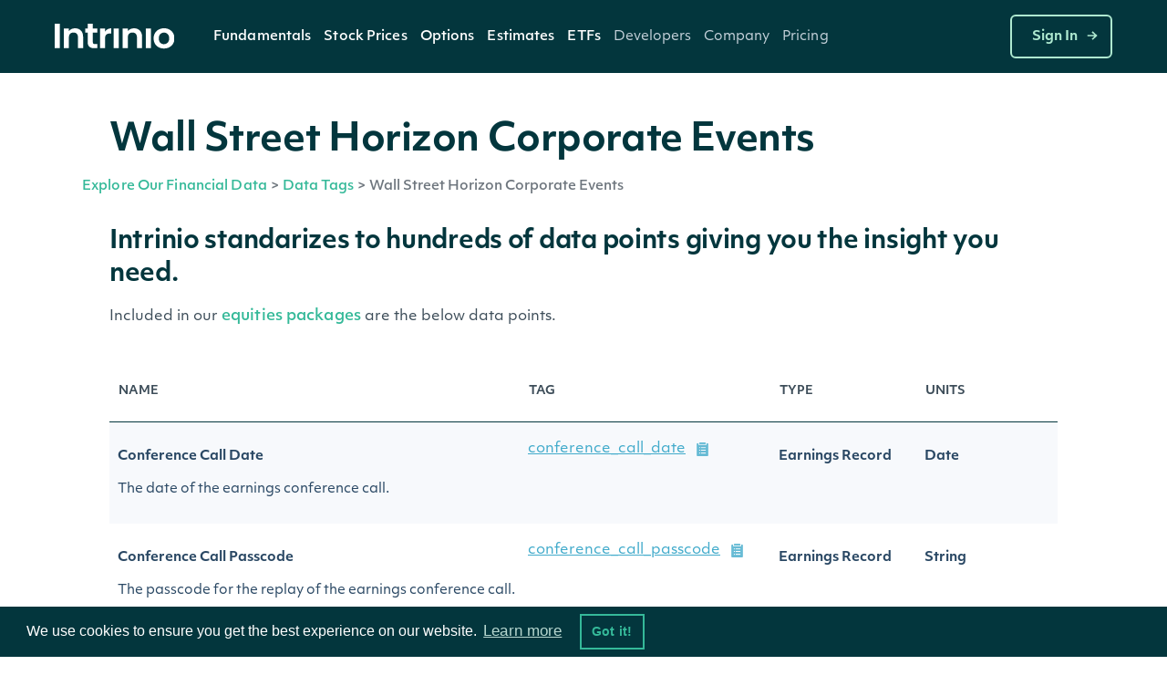

--- FILE ---
content_type: text/css;charset=utf-8
request_url: https://docs.intrinio.com/frontend/vendor/css/icomoon_style-svg.css
body_size: 1504
content:
.icon {
  display: inline-block;
  width: 1em;
  height: 1em;
  stroke-width: 0;
  stroke: currentColor;
  fill: currentColor;
}

/* ==========================================
Single-colored icons can be modified like so:
.icon-name {
  font-size: 32px;
  color: red;
}
========================================== */

.icon-square-stack {
  width: 1.056640625em;
}

.icon-github {
  width: 1.0244140625em;
}

.icon-logout {
  width: 0.87109375em;
}

.icon-stack-square {
  width: 1.056640625em;
}

.icon-triangle-down {
  width: 1.4287109375em;
}

.icon-triangle-up {
  width: 1.4287109375em;
}

.icon-search-result-blog-post {
  width: 1.0322265625em;
}

.icon-search-result-company {
  width: 1.0693359375em;
}

.icon-search-result-product {
  width: 1.0341796875em;
}

.icon-search-result-security {
  width: 1.25em;
}

.icon-server {
  width: 1.037109375em;
}

.icon-key {
  width: 0.904296875em;
}

.icon-equals {
  width: 1.1171875em;
}

.icon-menu {
  width: 1.0439453125em;
}

.icon-stock-chart {
  width: 1.181640625em;
}

.icon-breadcrumb-divider {
  width: 0.625em;
}

.icon-gear {
  width: 0.986328125em;
}

.icon-chevron-down {
  width: 1.625em;
}

.icon-chevron-left {
  width: 0.615234375em;
}

.icon-chevron-up {
  width: 1.625em;
}

.icon-chevron-right {
  width: 0.615234375em;
}

.icon-star {
  width: 1.0458984375em;
}

.icon-google-sheets {
  width: 1.1513671875em;
}

.icon-excel {
  width: 1.0556640625em;
}

.icon-database-fat {
  width: 0.9443359375em;
}

.icon-adr {
  width: 1.064453125em;
}

.icon-bank {
  width: 0.88671875em;
}

.icon-calculator {
  width: 0.974609375em;
}

.icon-chat {
  width: 1.3447265625em;
}

.icon-checkmark {
  width: 1.27734375em;
}

.icon-company-dollar {
  width: 1.0869140625em;
}

.icon-copy {
  width: 0.849609375em;
}

.icon-csv-download {
  width: 0.7138671875em;
}

.icon-icon-dollar {
  width: 0.529296875em;
}

.icon-etf {
  width: 1.064453125em;
}

.icon-money-three {
  width: 0.923828125em;
}

.icon-news {
  width: 1.0849609375em;
}

.icon-plug {
  width: 0.5556640625em;
}

.icon-preferred-stock {
  width: 1.064453125em;
}

.icon-reit {
  width: 1.064453125em;
}

.icon-company {
  width: 1.0693359375em;
}

.icon-sort-desc {
  width: 1.5em;
}

.icon-statement {
  width: 0.720703125em;
}

.icon-stock-cert {
  width: 1.064453125em;
}

--- FILE ---
content_type: text/css;charset=utf-8
request_url: https://docs.intrinio.com/frontend/vendor/css/icomoon_style.css
body_size: 4485
content:
@font-face {
  font-family: 'icomoon';
  src:  url('https://s3.amazonaws.com/intrinio-frontend-marketplace-prod/fonts/icomoon.woff2') format('woff2'),
        url('https://s3.amazonaws.com/intrinio-frontend-marketplace-prod/fonts/icomoon.woff') format('woff');
  font-weight: normal;
  font-style: normal;
  font-display: block;
}
  font-weight: normal;
  font-style: normal;
  font-display: block;
}

[class^="icon-"], [class*=" icon-"] {
  /* use !important to prevent issues with browser extensions that change fonts */
  font-family: 'icomoon' !important;
  speak: never;
  font-style: normal;
  font-weight: normal;
  font-variant: normal;
  text-transform: none;
  line-height: 1;

  /* Better Font Rendering =========== */
  -webkit-font-smoothing: antialiased;
  -moz-osx-font-smoothing: grayscale;
}

.icon-icon_billing:before {
  content: "\eba9";
}
.icon-icon_contract:before {
  content: "\ebaa";
  color: #18728d;
}
.icon-icon_dashboard:before {
  content: "\ebab";
}
.icon-icon_help:before {
  content: "\ebac";
}
.icon-icon_ticket:before {
  content: "\ebae";
  color: #1c5955;
}
.icon-icon_user:before {
  content: "\ebaf";
}
.icon-trello:before {
  content: "\ea7b";
}
.icon-chip:before {
  content: "\e985";
}
.icon-square-stack:before {
  content: "\eaa3";
}
.icon-activity:before {
  content: "\e928";
}
.icon-airplay:before {
  content: "\e94e";
}
.icon-alert-circle:before {
  content: "\e950";
}
.icon-alert-octagon:before {
  content: "\e95a";
}
.icon-alert-triangle:before {
  content: "\e95c";
}
.icon-align-center:before {
  content: "\e95d";
}
.icon-align-justify:before {
  content: "\eaa5";
}
.icon-align-left:before {
  content: "\eaa6";
}
.icon-align-right:before {
  content: "\eaa7";
}
.icon-anchor:before {
  content: "\eaa8";
}
.icon-aperture:before {
  content: "\eaa9";
}
.icon-archiv:before {
  content: "\eaaa";
}
.icon-arrow-down:before {
  content: "\eaab";
}
.icon-arrow-down-circle:before {
  content: "\eaac";
}
.icon-arrow-down-left:before {
  content: "\eaad";
}
.icon-arrow-down-right:before {
  content: "\eaae";
}
.icon-arrow-left:before {
  content: "\eaaf";
}
.icon-arrow-left-circle:before {
  content: "\eab0";
}
.icon-arrow-right:before {
  content: "\eab1";
}
.icon-arrow-right-circle:before {
  content: "\eab2";
}
.icon-arrow-up:before {
  content: "\eab3";
}
.icon-arrow-up-circle:before {
  content: "\eab4";
}
.icon-arrow-up-left:before {
  content: "\eab5";
}
.icon-arrow-up-right:before {
  content: "\eab6";
}
.icon-at-sign:before {
  content: "\eab7";
}
.icon-award:before {
  content: "\eab8";
}
.icon-bar-chart:before {
  content: "\eab9";
}
.icon-bar-chart-2:before {
  content: "\eaba";
}
.icon-battery:before {
  content: "\eabb";
}
.icon-battery-charging:before {
  content: "\eabc";
}
.icon-bell:before {
  content: "\eabd";
}
.icon-bell-off:before {
  content: "\eabe";
}
.icon-bluetooth:before {
  content: "\eabf";
}
.icon-bold:before {
  content: "\eac0";
}
.icon-book:before {
  content: "\eac1";
}
.icon-book-open:before {
  content: "\eac2";
}
.icon-bookmark:before {
  content: "\eac3";
}
.icon-box:before {
  content: "\eac4";
}
.icon-briefcase:before {
  content: "\eac5";
}
.icon-calendar:before {
  content: "\eac6";
}
.icon-camera:before {
  content: "\eac7";
}
.icon-camera-off:before {
  content: "\eac8";
}
.icon-cast:before {
  content: "\eac9";
}
.icon-check:before {
  content: "\eaca";
}
.icon-check-circle2:before {
  content: "\eacb";
}
.icon-check-square:before {
  content: "\eacc";
}
.icon-chevron-down2:before {
  content: "\eacd";
}
.icon-chevron-left2:before {
  content: "\eace";
}
.icon-chevron-right2:before {
  content: "\eacf";
}
.icon-chevron-up2:before {
  content: "\ead0";
}
.icon-chevrons-down:before {
  content: "\ead1";
}
.icon-chevrons-left:before {
  content: "\ead2";
}
.icon-chevrons-right:before {
  content: "\ead3";
}
.icon-chevrons-up:before {
  content: "\ead4";
}
.icon-chrome:before {
  content: "\ead5";
}
.icon-circle:before {
  content: "\ead6";
}
.icon-clipboard:before {
  content: "\ead7";
}
.icon-clock:before {
  content: "\ead8";
}
.icon-cloud:before {
  content: "\ead9";
}
.icon-cloud-drizzle:before {
  content: "\eada";
}
.icon-cloud-lightning:before {
  content: "\eadb";
}
.icon-cloud-off:before {
  content: "\eadc";
}
.icon-cloud-rain:before {
  content: "\eadd";
}
.icon-cloud-snow:before {
  content: "\eade";
}
.icon-code:before {
  content: "\eadf";
}
.icon-codepen:before {
  content: "\eae0";
}
.icon-command:before {
  content: "\eae1";
}
.icon-compass:before {
  content: "\eae2";
}
.icon-copy2:before {
  content: "\eae3";
}
.icon-corner-down-left:before {
  content: "\eae4";
}
.icon-corner-down-right:before {
  content: "\eae5";
}
.icon-corner-left-down:before {
  content: "\eae6";
}
.icon-corner-left-up:before {
  content: "\eae7";
}
.icon-corner-right-down:before {
  content: "\eae8";
}
.icon-corner-right-up:before {
  content: "\eae9";
}
.icon-corner-up-left:before {
  content: "\eaea";
}
.icon-corner-up-right:before {
  content: "\eaeb";
}
.icon-cpu:before {
  content: "\eaec";
}
.icon-credit-card:before {
  content: "\eaed";
}
.icon-crop:before {
  content: "\eaee";
}
.icon-crosshair:before {
  content: "\eaef";
}
.icon-database2:before {
  content: "\eaf0";
}
.icon-delete:before {
  content: "\eaf1";
}
.icon-disc:before {
  content: "\eaf2";
}
.icon-dollar-sign:before {
  content: "\eaf3";
}
.icon-download:before {
  content: "\eaf4";
}
.icon-download-cloud:before {
  content: "\eaf5";
}
.icon-droplet:before {
  content: "\eaf6";
}
.icon-edit2:before {
  content: "\eaf7";
}
.icon-edit-2:before {
  content: "\eaf8";
}
.icon-edit-3:before {
  content: "\eaf9";
}
.icon-external-link:before {
  content: "\eafa";
}
.icon-eye:before {
  content: "\eafb";
}
.icon-eye-off:before {
  content: "\eafc";
}
.icon-facebook:before {
  content: "\eafd";
}
.icon-fast-forward:before {
  content: "\eafe";
}
.icon-feather:before {
  content: "\eaff";
}
.icon-file:before {
  content: "\eb00";
}
.icon-file-minus:before {
  content: "\eb01";
}
.icon-file-plus:before {
  content: "\eb02";
}
.icon-file-text:before {
  content: "\eb03";
}
.icon-film:before {
  content: "\eb04";
}
.icon-filter:before {
  content: "\eb05";
}
.icon-flag:before {
  content: "\eb06";
}
.icon-folder:before {
  content: "\eb07";
}
.icon-folder-minus:before {
  content: "\eb08";
}
.icon-folder-plus:before {
  content: "\eb09";
}
.icon-gift:before {
  content: "\eb0a";
}
.icon-git-branch:before {
  content: "\eb0b";
}
.icon-git-commit:before {
  content: "\eb0c";
}
.icon-git-merge:before {
  content: "\eb0d";
}
.icon-git-pull-request:before {
  content: "\eb0e";
}
.icon-github2:before {
  content: "\eb0f";
}
.icon-gitlab:before {
  content: "\eb10";
}
.icon-globe1:before {
  content: "\eb11";
}
.icon-grid:before {
  content: "\eb12";
}
.icon-hard-drive:before {
  content: "\eb13";
}
.icon-hash:before {
  content: "\eb14";
}
.icon-headphones:before {
  content: "\eb15";
}
.icon-heart:before {
  content: "\eb16";
}
.icon-help-circle:before {
  content: "\eba8";
}
.icon-home:before {
  content: "\eb18";
}
.icon-image:before {
  content: "\eb19";
}
.icon-inbox:before {
  content: "\eb1a";
}
.icon-info:before {
  content: "\eaa4";
}
.icon-instagram:before {
  content: "\eb1b";
}
.icon-italic:before {
  content: "\eb1c";
}
.icon-layers:before {
  content: "\eb1d";
}
.icon-layout:before {
  content: "\eb1e";
}
.icon-life-buoy:before {
  content: "\eb1f";
}
.icon-link2:before {
  content: "\eb20";
}
.icon-link-2:before {
  content: "\eb21";
}
.icon-linkedin:before {
  content: "\eb22";
}
.icon-list:before {
  content: "\eb23";
}
.icon-loader:before {
  content: "\eb24";
}
.icon-lock:before {
  content: "\eb25";
}
.icon-log-in:before {
  content: "\eb26";
}
.icon-log-out:before {
  content: "\eb27";
}
.icon-mail:before {
  content: "\eb28";
}
.icon-map:before {
  content: "\eb29";
}
.icon-map-pin:before {
  content: "\eb2a";
}
.icon-maximize:before {
  content: "\eb2b";
}
.icon-maximize-2:before {
  content: "\eb2c";
}
.icon-menu2:before {
  content: "\eb2d";
}
.icon-message-circle:before {
  content: "\eb2e";
}
.icon-message-square:before {
  content: "\eb2f";
}
.icon-mic:before {
  content: "\eb30";
}
.icon-mic-off:before {
  content: "\eb31";
}
.icon-minimize:before {
  content: "\eb32";
}
.icon-minimize-2:before {
  content: "\eb33";
}
.icon-minus:before {
  content: "\eb34";
}
.icon-minus-circle:before {
  content: "\eb35";
}
.icon-minus-square:before {
  content: "\eb36";
}
.icon-monitor:before {
  content: "\eb37";
}
.icon-moon:before {
  content: "\eb38";
}
.icon-more-horizontal:before {
  content: "\eb39";
}
.icon-more-vertical:before {
  content: "\eb3a";
}
.icon-move:before {
  content: "\eb3b";
}
.icon-music:before {
  content: "\eb3c";
}
.icon-navigation:before {
  content: "\eb3d";
}
.icon-navigation-2:before {
  content: "\eb3e";
}
.icon-octagon:before {
  content: "\eb3f";
}
.icon-package:before {
  content: "\eb40";
}
.icon-paperclip:before {
  content: "\eb41";
}
.icon-pause:before {
  content: "\eb42";
}
.icon-pause-circle:before {
  content: "\eb43";
}
.icon-percent:before {
  content: "\eb44";
}
.icon-phone:before {
  content: "\eb45";
}
.icon-phone-call:before {
  content: "\eb46";
}
.icon-phone-forwarded1:before {
  content: "\eb47";
}
.icon-phone-incoming:before {
  content: "\eb48";
}
.icon-phone-missed1:before {
  content: "\eb49";
}
.icon-phone-off1:before {
  content: "\eb4a";
}
.icon-phone-outgoing1:before {
  content: "\eb4b";
}
.icon-pie-chart:before {
  content: "\eb4c";
}
.icon-play:before {
  content: "\eb4d";
}
.icon-play-circle:before {
  content: "\eb4e";
}
.icon-plus:before {
  content: "\eb4f";
}
.icon-plus-circle:before {
  content: "\eb50";
}
.icon-plus-square:before {
  content: "\eb51";
}
.icon-pocket:before {
  content: "\eb52";
}
.icon-power2:before {
  content: "\eb53";
}
.icon-printer:before {
  content: "\eb54";
}
.icon-radio:before {
  content: "\eb55";
}
.icon-refresh-ccw:before {
  content: "\eb56";
}
.icon-refresh-cw:before {
  content: "\eb57";
}
.icon-repeat:before {
  content: "\eb58";
}
.icon-rewind:before {
  content: "\eb59";
}
.icon-rotate-ccw:before {
  content: "\eb5a";
}
.icon-rotate-cw:before {
  content: "\eb5b";
}
.icon-rss:before {
  content: "\eb5c";
}
.icon-save:before {
  content: "\eb5d";
}
.icon-scissors:before {
  content: "\eb5e";
}
.icon-search1:before {
  content: "\eb5f";
}
.icon-send:before {
  content: "\eb60";
}
.icon-server2:before {
  content: "\eb61";
}
.icon-settings:before {
  content: "\eb62";
}
.icon-share:before {
  content: "\eb63";
}
.icon-share-2:before {
  content: "\eb64";
}
.icon-shield:before {
  content: "\eb65";
}
.icon-shield-off:before {
  content: "\eb66";
}
.icon-shopping-bag:before {
  content: "\eb67";
}
.icon-shopping-cart:before {
  content: "\eb68";
}
.icon-shuffle:before {
  content: "\eb69";
}
.icon-sidebar:before {
  content: "\eb6a";
}
.icon-skip-back:before {
  content: "\eb6b";
}
.icon-skip-forward:before {
  content: "\eb6c";
}
.icon-slack:before {
  content: "\eb6d";
}
.icon-slash:before {
  content: "\eb6e";
}
.icon-sliders:before {
  content: "\eb6f";
}
.icon-smartphone:before {
  content: "\eb70";
}
.icon-speaker:before {
  content: "\eb71";
}
.icon-square:before {
  content: "\eb72";
}
.icon-star2:before {
  content: "\eb73";
}
.icon-stop-circle:before {
  content: "\eb74";
}
.icon-sun:before {
  content: "\eb75";
}
.icon-sunrise:before {
  content: "\eb76";
}
.icon-sunset:before {
  content: "\eb77";
}
.icon-tablet:before {
  content: "\eb78";
}
.icon-tag:before {
  content: "\eb79";
}
.icon-target:before {
  content: "\eb7a";
}
.icon-terminal:before {
  content: "\eb7b";
}
.icon-thermometer:before {
  content: "\eb7c";
}
.icon-thumbs-down:before {
  content: "\eb7d";
}
.icon-thumbs-up:before {
  content: "\eb7e";
}
.icon-toggle-left:before {
  content: "\eb7f";
}
.icon-toggle-right:before {
  content: "\eb80";
}
.icon-trash:before {
  content: "\eb81";
}
.icon-trash-2:before {
  content: "\eb82";
}
.icon-trending-down:before {
  content: "\eb83";
}
.icon-trending-up:before {
  content: "\eb84";
}
.icon-triangle:before {
  content: "\eb85";
}
.icon-truck:before {
  content: "\eb86";
}
.icon-tv:before {
  content: "\eb87";
}
.icon-twitter:before {
  content: "\eb88";
}
.icon-type:before {
  content: "\eb89";
}
.icon-umbrella:before {
  content: "\eb8a";
}
.icon-underline:before {
  content: "\eb8b";
}
.icon-unlock:before {
  content: "\eb8c";
}
.icon-upload2:before {
  content: "\eb8d";
}
.icon-upload-cloud:before {
  content: "\eb8e";
}
.icon-user2:before {
  content: "\eb8f";
}
.icon-user-check:before {
  content: "\eb90";
}
.icon-user-minus1:before {
  content: "\eb91";
}
.icon-user-plus1:before {
  content: "\eb92";
}
.icon-user-x1:before {
  content: "\eb93";
}
.icon-users1:before {
  content: "\eb94";
}
.icon-video2:before {
  content: "\eb95";
}
.icon-video-off1:before {
  content: "\eb96";
}
.icon-voicemail1:before {
  content: "\eb97";
}
.icon-volume1:before {
  content: "\eb98";
}
.icon-volume-11:before {
  content: "\eb99";
}
.icon-volume-21:before {
  content: "\eb9a";
}
.icon-volume-x1:before {
  content: "\eb9b";
}
.icon-watch1:before {
  content: "\eb9c";
}
.icon-wifi1:before {
  content: "\eb9d";
}
.icon-wifi-off1:before {
  content: "\eb9e";
}
.icon-wind1:before {
  content: "\eb9f";
}
.icon-x1:before {
  content: "\eba0";
}
.icon-x-circle1:before {
  content: "\eba1";
}
.icon-x-square1:before {
  content: "\eba2";
}
.icon-youtube1:before {
  content: "\eba3";
}
.icon-zap1:before {
  content: "\eba4";
}
.icon-zap-off1:before {
  content: "\eba5";
}
.icon-zoom-in1:before {
  content: "\eba6";
}
.icon-zoom-out1:before {
  content: "\eba7";
}
.icon-search:before {
  content: "\e97d";
}
.icon-user-icon:before {
  content: "\eb17";
}
.icon-arrow-left1:before {
  content: "\e988";
}
.icon-circle-empty:before {
  content: "\e987";
}
.icon-r-lang:before {
  content: "\e986";
}
.icon-github:before {
  content: "\e984";
}
.icon-edit:before {
  content: "\e983";
}
.icon-logout:before {
  content: "\e982";
}
.icon-power:before {
  content: "\e97f";
}
.icon-line-arrow-right:before {
  content: "\e97e";
}
.icon-data-chip:before {
  content: "\e980";
}
.icon-stack-square:before {
  content: "\e981";
}
.icon-c-sharp-lang:before {
  content: "\e92e";
}
.icon-java-lang:before {
  content: "\e979";
}
.icon-javascript-lang:before {
  content: "\e97a";
}
.icon-python-lang:before {
  content: "\e97b";
}
.icon-ruby-lang:before {
  content: "\e97c";
}
.icon-dollar-circle:before {
  content: "\e978";
}
.icon-nested-arrow:before {
  content: "\e977";
}
.icon-triangle-down:before {
  content: "\e975";
}
.icon-triangle-up:before {
  content: "\e976";
}
.icon-search-result-blog-post:before {
  content: "\e96e";
}
.icon-search-result-company:before {
  content: "\e96f";
}
.icon-search-result-data-tag:before {
  content: "\e970";
}
.icon-pricetag:before {
  content: "\e974";
}
.icon-search-result-product:before {
  content: "\e971";
}
.icon-search-result-security:before {
  content: "\e972";
}
.icon-search-result-web-page:before {
  content: "\e973";
}
.icon-server:before {
  content: "\e96d";
}
.icon-rows-blue-black:before {
  content: "\e96b";
}
.icon-grid-blue-black:before {
  content: "\e96c";
}
.icon-key:before {
  content: "\e96a";
}
.icon-circle-close-black:before {
  content: "\e969";
}
.icon-close-black:before {
  content: "\e968";
}
.icon-equals:before {
  content: "\e910";
}
.icon-websocket:before {
  content: "\e966";
}
.icon-check-circle:before {
  content: "\e967";
}
.icon-article-alt:before {
  content: "\e965";
}
.icon-chat2:before {
  content: "\e962";
}
.icon-prices:before {
  content: "\e961";
}
.icon-chevron-circle-left-black:before {
  content: "\e960";
}
.icon-menu:before {
  content: "\e95f";
}
.icon-question:before {
  content: "\e95e";
}
.icon-product-company-master:before {
  content: "\e95b";
}
.icon-factory:before {
  content: "\e94d";
}
.icon-stock-chart:before {
  content: "\e958";
}
.icon-globe:before {
  content: "\e959";
}
.icon-us-flag:before {
  content: "\e946";
}
.icon-breadcrumb-divider:before {
  content: "\e937";
}
.icon-company-outline:before {
  content: "\e940";
}
.icon-data-tags:before {
  content: "\e941";
}
.icon-indices:before {
  content: "\e942";
}
.icon-securities:before {
  content: "\e943";
}
.icon-stock-exchanges:before {
  content: "\e944";
}
.icon-gear:before {
  content: "\e926";
}
.icon-chevron-down:before {
  content: "\e91e";
}
.icon-chevron-left:before {
  content: "\e93b";
}
.icon-chevron-up:before {
  content: "\e93c";
}
.icon-chevron-right:before {
  content: "\e93d";
}
.icon-star:before {
  content: "\e945";
}
.icon-circle-code:before {
  content: "\e925";
}
.icon-circle-book:before {
  content: "\e935";
}
.icon-circle-location-hospital:before {
  content: "\e936";
}
.icon-circle-lightbulb-bright:before {
  content: "\e938";
}
.icon-circle-gear:before {
  content: "\e934";
}
.icon-circle-download:before {
  content: "\e963";
}
.icon-circle-megaphone:before {
  content: "\e939";
}
.icon-circle-rss:before {
  content: "\e964";
}
.icon-circle-sunglasses:before {
  content: "\e93a";
}
.icon-plug-alt-rotated:before {
  content: "\e933";
}
.icon-google-sheets:before {
  content: "\e929";
}
.icon-excel:before {
  content: "\e924";
}
.icon-lightbulb-bright:before {
  content: "\e92a";
}
.icon-database-fat:before {
  content: "\e932";
}
.icon-circle-database:before {
  content: "\e91b";
}
.icon-circle-apps:before {
  content: "\e91a";
}
.icon-chevron-right1:before {
  content: "\e900";
}
.icon-code-doc:before {
  content: "\e901";
}
.icon-upload1:before {
  content: "\e902";
}
.icon-lightning-bolt:before {
  content: "\e903";
}
.icon-blogger:before {
  content: "\e904";
}
.icon-guardians:before {
  content: "\e905";
}
.icon-user1:before {
  content: "\e906";
}
.icon-round-article:before {
  content: "\e907";
}
.icon-megaphone:before {
  content: "\e908";
}
.icon-line-data:before {
  content: "\e909";
}
.icon-handshake:before {
  content: "\e90a";
}
.icon-mac-code:before {
  content: "\e90b";
}
.icon-cog:before {
  content: "\e90c";
}
.icon-documentation:before {
  content: "\e90d";
}
.icon-code-chat:before {
  content: "\e90e";
}
.icon-right-arrow:before {
  content: "\e90f";
}
.icon-addition:before {
  content: "\e911";
}
.icon-guide:before {
  content: "\e912";
}
.icon-minus2:before {
  content: "\e913";
}
.icon-plus2:before {
  content: "\e914";
}
.icon-exit:before {
  content: "\e915";
}
.icon-download2:before {
  content: "\e947";
}
.icon-back:before {
  content: "\e916";
  color: #4d486c;
}
.icon-next:before {
  content: "\e917";
}
.icon-skip-back2:before {
  content: "\e918";
}
.icon-skip:before {
  content: "\e919";
}
.icon-adr:before {
  content: "\e948";
}
.icon-article:before {
  content: "\e91c";
}
.icon-bank:before {
  content: "\e949";
}
.icon-calculator:before {
  content: "\e94a";
}
.icon-chat:before {
  content: "\e91d";
}
.icon-checkmark:before {
  content: "\e93f";
}
.icon-close:before {
  content: "\e93e";
}
.icon-company-dollar:before {
  content: "\e94b";
}
.icon-copy:before {
  content: "\e91f";
}
.icon-csv-download:before {
  content: "\e920";
}
.icon-database:before {
  content: "\e921";
}
.icon-icon-document-sign-black:before {
  content: "\e922";
}
.icon-icon-dollar:before {
  content: "\e923";
}
.icon-etf:before {
  content: "\e94c";
}
.icon-gears:before {
  content: "\e927";
}
.icon-info2:before {
  content: "\e92b";
}
.icon-link:before {
  content: "\e92c";
  color: #4f85b6;
}
.icon-money-three:before {
  content: "\e94f";
}
.icon-money-two:before {
  content: "\e951";
}
.icon-news:before {
  content: "\e952";
}
.icon-plug:before {
  content: "\e92d";
}
.icon-preferred-stock:before {
  content: "\e953";
}
.icon-reit:before {
  content: "\e954";
}
.icon-company:before {
  content: "\e955";
}
.icon-sort-desc:before {
  content: "\e92f";
}
.icon-statement:before {
  content: "\e956";
}
.icon-stock-cert:before {
  content: "\e957";
}
.icon-video:before {
  content: "\e930";
}
.icon-web-api:before {
  content: "\e931";
}

--- FILE ---
content_type: text/css;charset=utf-8
request_url: https://docs.intrinio.com/frontend/vendor/css/webflow_2.css
body_size: 93623
content:
html{-ms-text-size-adjust:100%;-webkit-text-size-adjust:100%;font-family:sans-serif}body{margin:0}article,aside,details,figcaption,figure,footer,header,hgroup,main,menu,nav,section,summary{display:block}audio,canvas,progress,video{vertical-align:baseline;display:inline-block}audio:not([controls]){height:0;display:none}[hidden],template{display:none}a{background-color:transparent}a:active,a:hover{outline:0}abbr[title]{border-bottom:1px dotted}b,strong{font-weight:700}dfn{font-style:italic}h1{margin:.67em 0;font-size:2em}mark{color:#000;background:#ff0}small{font-size:80%}sub,sup{vertical-align:baseline;font-size:75%;line-height:0;position:relative}sup{top:-.5em}sub{bottom:-.25em}img{border:0}svg:not(:root){overflow:hidden}figure{margin:1em 40px}hr{box-sizing:content-box;height:0}pre{overflow:auto}code,kbd,pre,samp{font-family:monospace;font-size:1em}button,input,optgroup,select,textarea{color:inherit;font:inherit;margin:0}button{overflow:visible}button,select{text-transform:none}button,html input[type=button],input[type=reset]{-webkit-appearance:button;cursor:pointer}button[disabled],html input[disabled]{cursor:default}button::-moz-focus-inner,input::-moz-focus-inner{border:0;padding:0}input{line-height:normal}input[type=checkbox],input[type=radio]{box-sizing:border-box;padding:0}input[type=number]::-webkit-inner-spin-button,input[type=number]::-webkit-outer-spin-button{height:auto}input[type=search]{-webkit-appearance:none}input[type=search]::-webkit-search-cancel-button,input[type=search]::-webkit-search-decoration{-webkit-appearance:none}fieldset{border:1px solid silver;margin:0 2px;padding:.35em .625em .75em}legend{border:0;padding:0}textarea{overflow:auto}optgroup{font-weight:700}table{border-collapse:collapse;border-spacing:0}td,th{padding:0}@font-face{font-family:webflow-icons;src:url([data-uri])format("truetype");font-weight:400;font-style:normal}[class^=w-icon-],[class*=\ w-icon-]{speak:none;font-variant:normal;text-transform:none;-webkit-font-smoothing:antialiased;-moz-osx-font-smoothing:grayscale;font-style:normal;font-weight:400;line-height:1;font-family:webflow-icons!important}.w-icon-slider-right:before{content:""}.w-icon-slider-left:before{content:""}.w-icon-nav-menu:before{content:""}.w-icon-arrow-down:before,.w-icon-dropdown-toggle:before{content:""}.w-icon-file-upload-remove:before{content:""}.w-icon-file-upload-icon:before{content:""}*{box-sizing:border-box}html{height:100%}body{min-height:100%;color:#333;background-color:#fff;margin:0;font-family:Arial,sans-serif;font-size:14px;line-height:20px}img{max-width:100%;vertical-align:middle;display:inline-block}html.w-mod-touch *{background-attachment:scroll!important}.w-block{display:block}.w-inline-block{max-width:100%;display:inline-block}.w-clearfix:before,.w-clearfix:after{content:" ";grid-area:1/1/2/2;display:table}.w-clearfix:after{clear:both}.w-hidden{display:none}.w-button{color:#fff;line-height:inherit;cursor:pointer;background-color:#3898ec;border:0;border-radius:0;padding:9px 15px;text-decoration:none;display:inline-block}input.w-button{-webkit-appearance:button}html[data-w-dynpage] [data-w-cloak]{color:transparent!important}.w-webflow-badge,.w-webflow-badge *{z-index:auto;visibility:visible;box-sizing:border-box;width:auto;height:auto;max-height:none;max-width:none;min-height:0;min-width:0;float:none;clear:none;box-shadow:none;opacity:1;direction:ltr;font-family:inherit;font-weight:inherit;color:inherit;font-size:inherit;line-height:inherit;font-style:inherit;font-variant:inherit;text-align:inherit;letter-spacing:inherit;-webkit-text-decoration:inherit;text-decoration:inherit;text-indent:0;text-transform:inherit;text-shadow:none;font-smoothing:auto;vertical-align:baseline;cursor:inherit;white-space:inherit;word-break:normal;word-spacing:normal;word-wrap:normal;background:0 0;border:0 transparent;border-radius:0;margin:0;padding:0;list-style-type:disc;transition:none;display:block;position:static;top:auto;bottom:auto;left:auto;right:auto;overflow:visible;transform:none}.w-webflow-badge{white-space:nowrap;cursor:pointer;box-shadow:0 0 0 1px rgba(0,0,0,.1),0 1px 3px rgba(0,0,0,.1);visibility:visible!important;z-index:2147483647!important;color:#aaadb0!important;opacity:1!important;width:auto!important;height:auto!important;background-color:#fff!important;border-radius:3px!important;margin:0!important;padding:6px!important;font-size:12px!important;line-height:14px!important;text-decoration:none!important;display:inline-block!important;position:fixed!important;top:auto!important;bottom:12px!important;left:auto!important;right:12px!important;overflow:visible!important;transform:none!important}.w-webflow-badge>img{visibility:visible!important;opacity:1!important;vertical-align:middle!important;display:inline-block!important}h1,h2,h3,h4,h5,h6{margin-bottom:10px;font-weight:700}h1{margin-top:20px;font-size:38px;line-height:44px}h2{margin-top:20px;font-size:32px;line-height:36px}h3{margin-top:20px;font-size:24px;line-height:30px}h4{margin-top:10px;font-size:18px;line-height:24px}h5{margin-top:10px;font-size:14px;line-height:20px}h6{margin-top:10px;font-size:12px;line-height:18px}p{margin-top:0;margin-bottom:10px}blockquote{border-left:5px solid #e2e2e2;margin:0 0 10px;padding:10px 20px;font-size:18px;line-height:22px}figure{margin:0 0 10px}figcaption{text-align:center;margin-top:5px}ul,ol{margin-top:0;margin-bottom:10px;padding-left:40px}.w-list-unstyled{padding-left:0;list-style:none}.w-embed:before,.w-embed:after{content:" ";grid-area:1/1/2/2;display:table}.w-embed:after{clear:both}.w-video{width:100%;padding:0;position:relative}.w-video iframe,.w-video object,.w-video embed{width:100%;height:100%;border:none;position:absolute;top:0;left:0}fieldset{border:0;margin:0;padding:0}button,[type=button],[type=reset]{cursor:pointer;-webkit-appearance:button;border:0}.w-form{margin:0 0 15px}.w-form-done{text-align:center;background-color:#ddd;padding:20px;display:none}.w-form-fail{background-color:#ffdede;margin-top:10px;padding:10px;display:none}label{margin-bottom:5px;font-weight:700;display:block}.w-input,.w-select{width:100%;height:38px;color:#333;vertical-align:middle;background-color:#fff;border:1px solid #ccc;margin-bottom:10px;padding:8px 12px;font-size:14px;line-height:1.42857;display:block}.w-input:-moz-placeholder,.w-select:-moz-placeholder{color:#999}.w-input::-moz-placeholder,.w-select::-moz-placeholder{color:#999;opacity:1}.w-input::-webkit-input-placeholder,.w-select::-webkit-input-placeholder{color:#999}.w-input:focus,.w-select:focus{border-color:#3898ec;outline:0}.w-input[disabled],.w-select[disabled],.w-input[readonly],.w-select[readonly],fieldset[disabled] .w-input,fieldset[disabled] .w-select{cursor:not-allowed}.w-input[disabled]:not(.w-input-disabled),.w-select[disabled]:not(.w-input-disabled),.w-input[readonly],.w-select[readonly],fieldset[disabled]:not(.w-input-disabled) .w-input,fieldset[disabled]:not(.w-input-disabled) .w-select{background-color:#eee}textarea.w-input,textarea.w-select{height:auto}.w-select{background-color:#f3f3f3}.w-select[multiple]{height:auto}.w-form-label{cursor:pointer;margin-bottom:0;font-weight:400;display:inline-block}.w-radio{margin-bottom:5px;padding-left:20px;display:block}.w-radio:before,.w-radio:after{content:" ";grid-area:1/1/2/2;display:table}.w-radio:after{clear:both}.w-radio-input{float:left;margin:3px 0 0 -20px;line-height:normal}.w-file-upload{margin-bottom:10px;display:block}.w-file-upload-input{width:.1px;height:.1px;opacity:0;z-index:-100;position:absolute;overflow:hidden}.w-file-upload-default,.w-file-upload-uploading,.w-file-upload-success{color:#333;display:inline-block}.w-file-upload-error{margin-top:10px;display:block}.w-file-upload-default.w-hidden,.w-file-upload-uploading.w-hidden,.w-file-upload-error.w-hidden,.w-file-upload-success.w-hidden{display:none}.w-file-upload-uploading-btn{cursor:pointer;background-color:#fafafa;border:1px solid #ccc;margin:0;padding:8px 12px;font-size:14px;font-weight:400;display:flex}.w-file-upload-file{background-color:#fafafa;border:1px solid #ccc;flex-grow:1;justify-content:space-between;margin:0;padding:8px 9px 8px 11px;display:flex}.w-file-upload-file-name{font-size:14px;font-weight:400;display:block}.w-file-remove-link{width:auto;height:auto;cursor:pointer;margin-top:3px;margin-left:10px;padding:3px;display:block}.w-icon-file-upload-remove{margin:auto;font-size:10px}.w-file-upload-error-msg{color:#ea384c;padding:2px 0;display:inline-block}.w-file-upload-info{padding:0 12px;line-height:38px;display:inline-block}.w-file-upload-label{cursor:pointer;background-color:#fafafa;border:1px solid #ccc;margin:0;padding:8px 12px;font-size:14px;font-weight:400;display:inline-block}.w-icon-file-upload-icon,.w-icon-file-upload-uploading{width:20px;margin-right:8px;display:inline-block}.w-icon-file-upload-uploading{height:20px}.w-container{max-width:940px;margin-left:auto;margin-right:auto}.w-container:before,.w-container:after{content:" ";grid-area:1/1/2/2;display:table}.w-container:after{clear:both}.w-container .w-row{margin-left:-10px;margin-right:-10px}.w-row:before,.w-row:after{content:" ";grid-area:1/1/2/2;display:table}.w-row:after{clear:both}.w-row .w-row{margin-left:0;margin-right:0}.w-col{float:left;width:100%;min-height:1px;padding-left:10px;padding-right:10px;position:relative}.w-col .w-col{padding-left:0;padding-right:0}.w-col-1{width:8.33333%}.w-col-2{width:16.6667%}.w-col-3{width:25%}.w-col-4{width:33.3333%}.w-col-5{width:41.6667%}.w-col-6{width:50%}.w-col-7{width:58.3333%}.w-col-8{width:66.6667%}.w-col-9{width:75%}.w-col-10{width:83.3333%}.w-col-11{width:91.6667%}.w-col-12{width:100%}.w-hidden-main{display:none!important}@media screen and (max-width:991px){.w-container{max-width:728px}.w-hidden-main{display:inherit!important}.w-hidden-medium{display:none!important}.w-col-medium-1{width:8.33333%}.w-col-medium-2{width:16.6667%}.w-col-medium-3{width:25%}.w-col-medium-4{width:33.3333%}.w-col-medium-5{width:41.6667%}.w-col-medium-6{width:50%}.w-col-medium-7{width:58.3333%}.w-col-medium-8{width:66.6667%}.w-col-medium-9{width:75%}.w-col-medium-10{width:83.3333%}.w-col-medium-11{width:91.6667%}.w-col-medium-12{width:100%}.w-col-stack{width:100%;left:auto;right:auto}}@media screen and (max-width:767px){.w-hidden-main,.w-hidden-medium{display:inherit!important}.w-hidden-small{display:none!important}.w-row,.w-container .w-row{margin-left:0;margin-right:0}.w-col{width:100%;left:auto;right:auto}.w-col-small-1{width:8.33333%}.w-col-small-2{width:16.6667%}.w-col-small-3{width:25%}.w-col-small-4{width:33.3333%}.w-col-small-5{width:41.6667%}.w-col-small-6{width:50%}.w-col-small-7{width:58.3333%}.w-col-small-8{width:66.6667%}.w-col-small-9{width:75%}.w-col-small-10{width:83.3333%}.w-col-small-11{width:91.6667%}.w-col-small-12{width:100%}}@media screen and (max-width:479px){.w-container{max-width:none}.w-hidden-main,.w-hidden-medium,.w-hidden-small{display:inherit!important}.w-hidden-tiny{display:none!important}.w-col{width:100%}.w-col-tiny-1{width:8.33333%}.w-col-tiny-2{width:16.6667%}.w-col-tiny-3{width:25%}.w-col-tiny-4{width:33.3333%}.w-col-tiny-5{width:41.6667%}.w-col-tiny-6{width:50%}.w-col-tiny-7{width:58.3333%}.w-col-tiny-8{width:66.6667%}.w-col-tiny-9{width:75%}.w-col-tiny-10{width:83.3333%}.w-col-tiny-11{width:91.6667%}.w-col-tiny-12{width:100%}}.w-widget{position:relative}.w-widget-map{width:100%;height:400px}.w-widget-map label{width:auto;display:inline}.w-widget-map img{max-width:inherit}.w-widget-map .gm-style-iw{text-align:center}.w-widget-map .gm-style-iw>button{display:none!important}.w-widget-twitter{overflow:hidden}.w-widget-twitter-count-shim{vertical-align:top;width:28px;height:20px;text-align:center;background:#fff;border:1px solid #758696;border-radius:3px;display:inline-block;position:relative}.w-widget-twitter-count-shim *{pointer-events:none;-webkit-user-select:none;-ms-user-select:none;user-select:none}.w-widget-twitter-count-shim .w-widget-twitter-count-inner{text-align:center;color:#999;font-family:serif;font-size:15px;line-height:12px;position:relative}.w-widget-twitter-count-shim .w-widget-twitter-count-clear{display:block;position:relative}.w-widget-twitter-count-shim.w--large{width:36px;height:28px}.w-widget-twitter-count-shim.w--large .w-widget-twitter-count-inner{font-size:18px;line-height:18px}.w-widget-twitter-count-shim:not(.w--vertical){margin-left:5px;margin-right:8px}.w-widget-twitter-count-shim:not(.w--vertical).w--large{margin-left:6px}.w-widget-twitter-count-shim:not(.w--vertical):before,.w-widget-twitter-count-shim:not(.w--vertical):after{content:" ";height:0;width:0;pointer-events:none;border:solid transparent;position:absolute;top:50%;left:0}.w-widget-twitter-count-shim:not(.w--vertical):before{border-width:4px;border-color:rgba(117,134,150,0) #5d6c7b rgba(117,134,150,0) rgba(117,134,150,0);margin-top:-4px;margin-left:-9px}.w-widget-twitter-count-shim:not(.w--vertical).w--large:before{border-width:5px;margin-top:-5px;margin-left:-10px}.w-widget-twitter-count-shim:not(.w--vertical):after{border-width:4px;border-color:rgba(255,255,255,0) #fff rgba(255,255,255,0) rgba(255,255,255,0);margin-top:-4px;margin-left:-8px}.w-widget-twitter-count-shim:not(.w--vertical).w--large:after{border-width:5px;margin-top:-5px;margin-left:-9px}.w-widget-twitter-count-shim.w--vertical{width:61px;height:33px;margin-bottom:8px}.w-widget-twitter-count-shim.w--vertical:before,.w-widget-twitter-count-shim.w--vertical:after{content:" ";height:0;width:0;pointer-events:none;border:solid transparent;position:absolute;top:100%;left:50%}.w-widget-twitter-count-shim.w--vertical:before{border-width:5px;border-color:#5d6c7b rgba(117,134,150,0) rgba(117,134,150,0);margin-left:-5px}.w-widget-twitter-count-shim.w--vertical:after{border-width:4px;border-color:#fff rgba(255,255,255,0) rgba(255,255,255,0);margin-left:-4px}.w-widget-twitter-count-shim.w--vertical .w-widget-twitter-count-inner{font-size:18px;line-height:22px}.w-widget-twitter-count-shim.w--vertical.w--large{width:76px}.w-background-video{height:500px;color:#fff;position:relative;overflow:hidden}.w-background-video>video{width:100%;height:100%;object-fit:cover;z-index:-100;background-position:50%;background-size:cover;margin:auto;position:absolute;top:-100%;bottom:-100%;left:-100%;right:-100%}.w-background-video>video::-webkit-media-controls-start-playback-button{-webkit-appearance:none;display:none!important}.w-background-video--control{background-color:transparent;padding:0;position:absolute;bottom:1em;right:1em}.w-background-video--control>[hidden]{display:none!important}.w-slider{height:300px;text-align:center;clear:both;-webkit-tap-highlight-color:transparent;tap-highlight-color:transparent;background:#ddd;position:relative}.w-slider-mask{z-index:1;height:100%;white-space:nowrap;display:block;position:relative;left:0;right:0;overflow:hidden}.w-slide{vertical-align:top;width:100%;height:100%;white-space:normal;text-align:left;display:inline-block;position:relative}.w-slider-nav{z-index:2;height:40px;text-align:center;-webkit-tap-highlight-color:transparent;tap-highlight-color:transparent;margin:auto;padding-top:10px;position:absolute;top:auto;bottom:0;left:0;right:0}.w-slider-nav.w-round>div{border-radius:100%}.w-slider-nav.w-num>div{width:auto;height:auto;font-size:inherit;line-height:inherit;padding:.2em .5em}.w-slider-nav.w-shadow>div{box-shadow:0 0 3px rgba(51,51,51,.4)}.w-slider-nav-invert{color:#fff}.w-slider-nav-invert>div{background-color:rgba(34,34,34,.4)}.w-slider-nav-invert>div.w-active{background-color:#222}.w-slider-dot{width:1em;height:1em;cursor:pointer;background-color:rgba(255,255,255,.4);margin:0 3px .5em;transition:background-color .1s,color .1s;display:inline-block;position:relative}.w-slider-dot.w-active{background-color:#fff}.w-slider-dot:focus{outline:none;box-shadow:0 0 0 2px #fff}.w-slider-dot:focus.w-active{box-shadow:none}.w-slider-arrow-left,.w-slider-arrow-right{width:80px;cursor:pointer;color:#fff;-webkit-tap-highlight-color:transparent;tap-highlight-color:transparent;-webkit-user-select:none;-ms-user-select:none;user-select:none;margin:auto;font-size:40px;position:absolute;top:0;bottom:0;left:0;right:0;overflow:hidden}.w-slider-arrow-left [class^=w-icon-],.w-slider-arrow-right [class^=w-icon-],.w-slider-arrow-left [class*=\ w-icon-],.w-slider-arrow-right [class*=\ w-icon-]{position:absolute}.w-slider-arrow-left:focus,.w-slider-arrow-right:focus{outline:0}.w-slider-arrow-left{z-index:3;right:auto}.w-slider-arrow-right{z-index:4;left:auto}.w-icon-slider-left,.w-icon-slider-right{width:1em;height:1em;margin:auto;top:0;bottom:0;left:0;right:0}.w-slider-aria-label{clip:rect(0 0 0 0);height:1px;width:1px;border:0;margin:-1px;padding:0;position:absolute;overflow:hidden}.w-slider-force-show{display:block!important}.w-dropdown{text-align:left;z-index:900;margin-left:auto;margin-right:auto;display:inline-block;position:relative}.w-dropdown-btn,.w-dropdown-toggle,.w-dropdown-link{vertical-align:top;color:#222;text-align:left;white-space:nowrap;margin-left:auto;margin-right:auto;padding:20px;text-decoration:none;position:relative}.w-dropdown-toggle{-webkit-user-select:none;-ms-user-select:none;user-select:none;cursor:pointer;padding-right:40px;display:inline-block}.w-dropdown-toggle:focus{outline:0}.w-icon-dropdown-toggle{width:1em;height:1em;margin:auto 20px auto auto;position:absolute;top:0;bottom:0;right:0}.w-dropdown-list{min-width:100%;background:#ddd;display:none;position:absolute}.w-dropdown-list.w--open{display:block}.w-dropdown-link{color:#222;padding:10px 20px;display:block}.w-dropdown-link.w--current{color:#0082f3}.w-dropdown-link:focus{outline:0}@media screen and (max-width:767px){.w-nav-brand{padding-left:10px}}.w-lightbox-backdrop{cursor:auto;letter-spacing:normal;text-indent:0;text-shadow:none;text-transform:none;visibility:visible;white-space:normal;word-break:normal;word-spacing:normal;word-wrap:normal;color:#fff;text-align:center;z-index:2000;opacity:0;-webkit-user-select:none;-moz-user-select:none;-webkit-tap-highlight-color:transparent;background:rgba(0,0,0,.9);outline:0;font-family:Helvetica Neue,Helvetica,Ubuntu,Segoe UI,Verdana,sans-serif;font-size:17px;font-style:normal;font-weight:300;line-height:1.2;list-style:disc;position:fixed;top:0;bottom:0;left:0;right:0;-webkit-transform:translate(0)}.w-lightbox-backdrop,.w-lightbox-container{height:100%;-webkit-overflow-scrolling:touch;overflow:auto}.w-lightbox-content{height:100vh;position:relative;overflow:hidden}.w-lightbox-view{width:100vw;height:100vh;opacity:0;position:absolute}.w-lightbox-view:before{content:"";height:100vh}.w-lightbox-group,.w-lightbox-group .w-lightbox-view,.w-lightbox-group .w-lightbox-view:before{height:86vh}.w-lightbox-frame,.w-lightbox-view:before{vertical-align:middle;display:inline-block}.w-lightbox-figure{margin:0;position:relative}.w-lightbox-group .w-lightbox-figure{cursor:pointer}.w-lightbox-img{width:auto;height:auto;max-width:none}.w-lightbox-image{float:none;max-width:100vw;max-height:100vh;display:block}.w-lightbox-group .w-lightbox-image{max-height:86vh}.w-lightbox-caption{text-align:left;text-overflow:ellipsis;white-space:nowrap;background:rgba(0,0,0,.4);padding:.5em 1em;position:absolute;bottom:0;left:0;right:0;overflow:hidden}.w-lightbox-embed{width:100%;height:100%;position:absolute;top:0;bottom:0;left:0;right:0}.w-lightbox-control{width:4em;cursor:pointer;background-position:50%;background-repeat:no-repeat;background-size:24px;transition:all .3s;position:absolute;top:0}.w-lightbox-left{background-image:url([data-uri]);display:none;bottom:0;left:0}.w-lightbox-right{background-image:url([data-uri]);display:none;bottom:0;right:0}.w-lightbox-close{height:2.6em;background-image:url([data-uri]);background-size:18px;right:0}.w-lightbox-strip{white-space:nowrap;padding:0 1vh;line-height:0;position:absolute;bottom:0;left:0;right:0;overflow-x:auto;overflow-y:hidden}.w-lightbox-item{width:10vh;box-sizing:content-box;cursor:pointer;padding:2vh 1vh;display:inline-block;-webkit-transform:translate(0,0)}.w-lightbox-active{opacity:.3}.w-lightbox-thumbnail{height:10vh;background:#222;position:relative;overflow:hidden}.w-lightbox-thumbnail-image{position:absolute;top:0;left:0}.w-lightbox-thumbnail .w-lightbox-tall{width:100%;top:50%;transform:translateY(-50%)}.w-lightbox-thumbnail .w-lightbox-wide{height:100%;left:50%;transform:translate(-50%)}.w-lightbox-spinner{box-sizing:border-box;width:40px;height:40px;border:5px solid rgba(0,0,0,.4);border-radius:50%;margin-top:-20px;margin-left:-20px;animation:.8s linear infinite spin;position:absolute;top:50%;left:50%}.w-lightbox-spinner:after{content:"";border:3px solid transparent;border-bottom-color:#fff;border-radius:50%;position:absolute;top:-4px;bottom:-4px;left:-4px;right:-4px}.w-lightbox-hide{display:none}.w-lightbox-noscroll{overflow:hidden}@media (min-width:768px){.w-lightbox-content{height:96vh;margin-top:2vh}.w-lightbox-view,.w-lightbox-view:before{height:96vh}.w-lightbox-group,.w-lightbox-group .w-lightbox-view,.w-lightbox-group .w-lightbox-view:before{height:84vh}.w-lightbox-image{max-width:96vw;max-height:96vh}.w-lightbox-group .w-lightbox-image{max-width:82.3vw;max-height:84vh}.w-lightbox-left,.w-lightbox-right{opacity:.5;display:block}.w-lightbox-close{opacity:.8}.w-lightbox-control:hover{opacity:1}}.w-lightbox-inactive,.w-lightbox-inactive:hover{opacity:0}.w-richtext:before,.w-richtext:after{content:" ";grid-area:1/1/2/2;display:table}.w-richtext:after{clear:both}.w-richtext[contenteditable=true]:before,.w-richtext[contenteditable=true]:after{white-space:initial}.w-richtext ol,.w-richtext ul{overflow:hidden}.w-richtext .w-richtext-figure-selected.w-richtext-figure-type-video div:after,.w-richtext .w-richtext-figure-selected[data-rt-type=video] div:after,.w-richtext .w-richtext-figure-selected.w-richtext-figure-type-image div,.w-richtext .w-richtext-figure-selected[data-rt-type=image] div{outline:2px solid #2895f7}.w-richtext figure.w-richtext-figure-type-video>div:after,.w-richtext figure[data-rt-type=video]>div:after{content:"";display:none;position:absolute;top:0;bottom:0;left:0;right:0}.w-richtext figure{max-width:60%;position:relative}.w-richtext figure>div:before{cursor:default!important}.w-richtext figure img{width:100%}.w-richtext figure figcaption.w-richtext-figcaption-placeholder{opacity:.6}.w-richtext figure div{color:transparent;font-size:0}.w-richtext figure.w-richtext-figure-type-image,.w-richtext figure[data-rt-type=image]{display:table}.w-richtext figure.w-richtext-figure-type-image>div,.w-richtext figure[data-rt-type=image]>div{display:inline-block}.w-richtext figure.w-richtext-figure-type-image>figcaption,.w-richtext figure[data-rt-type=image]>figcaption{caption-side:bottom;display:table-caption}.w-richtext figure.w-richtext-figure-type-video,.w-richtext figure[data-rt-type=video]{width:60%;height:0}.w-richtext figure.w-richtext-figure-type-video iframe,.w-richtext figure[data-rt-type=video] iframe{width:100%;height:100%;position:absolute;top:0;left:0}.w-richtext figure.w-richtext-figure-type-video>div,.w-richtext figure[data-rt-type=video]>div{width:100%}.w-richtext figure.w-richtext-align-center{clear:both;margin-left:auto;margin-right:auto}.w-richtext figure.w-richtext-align-center.w-richtext-figure-type-image>div,.w-richtext figure.w-richtext-align-center[data-rt-type=image]>div{max-width:100%}.w-richtext figure.w-richtext-align-normal{clear:both}.w-richtext figure.w-richtext-align-fullwidth{width:100%;max-width:100%;text-align:center;clear:both;margin-left:auto;margin-right:auto;display:block}.w-richtext figure.w-richtext-align-fullwidth>div{padding-bottom:inherit;display:inline-block}.w-richtext figure.w-richtext-align-fullwidth>figcaption{display:block}.w-richtext figure.w-richtext-align-floatleft{float:left;clear:none;margin-right:15px}.w-richtext figure.w-richtext-align-floatright{float:right;clear:none;margin-left:15px}.w-nav{z-index:1000;background:#ddd;position:relative}.w-nav:before,.w-nav:after{content:" ";grid-area:1/1/2/2;display:table}.w-nav:after{clear:both}.w-nav-brand{float:left;color:#333;text-decoration:none;position:relative}.w-nav-link{vertical-align:top;color:#222;text-align:left;margin-left:auto;margin-right:auto;padding:20px;text-decoration:none;display:inline-block;position:relative}.w-nav-link.w--current{color:#0082f3}.w-nav-menu{float:right;position:relative}[data-nav-menu-open]{text-align:center;min-width:200px;background:#c8c8c8;position:absolute;top:100%;left:0;right:0;overflow:visible;display:block!important}.w--nav-link-open{display:block;position:relative}.w-nav-overlay{width:100%;display:none;position:absolute;top:100%;left:0;right:0;overflow:hidden}.w-nav-overlay [data-nav-menu-open]{top:0}.w-nav[data-animation=over-left] .w-nav-overlay{width:auto}.w-nav[data-animation=over-left] .w-nav-overlay,.w-nav[data-animation=over-left] [data-nav-menu-open]{z-index:1;top:0;right:auto}.w-nav[data-animation=over-right] .w-nav-overlay{width:auto}.w-nav[data-animation=over-right] .w-nav-overlay,.w-nav[data-animation=over-right] [data-nav-menu-open]{z-index:1;top:0;left:auto}.w-nav-button{float:right;cursor:pointer;-webkit-tap-highlight-color:transparent;tap-highlight-color:transparent;-webkit-user-select:none;-ms-user-select:none;user-select:none;padding:18px;font-size:24px;display:none;position:relative}.w-nav-button:focus{outline:0}.w-nav-button.w--open{color:#fff;background-color:#c8c8c8}.w-nav[data-collapse=all] .w-nav-menu{display:none}.w-nav[data-collapse=all] .w-nav-button,.w--nav-dropdown-open,.w--nav-dropdown-toggle-open{display:block}.w--nav-dropdown-list-open{position:static}@media screen and (max-width:991px){.w-nav[data-collapse=medium] .w-nav-menu{display:none}.w-nav[data-collapse=medium] .w-nav-button{display:block}}@media screen and (max-width:767px){.w-nav[data-collapse=small] .w-nav-menu{display:none}.w-nav[data-collapse=small] .w-nav-button{display:block}.w-nav-brand{padding-left:10px}}@media screen and (max-width:479px){.w-nav[data-collapse=tiny] .w-nav-menu{display:none}.w-nav[data-collapse=tiny] .w-nav-button{display:block}}.w-tabs{position:relative}.w-tabs:before,.w-tabs:after{content:" ";grid-area:1/1/2/2;display:table}.w-tabs:after{clear:both}.w-tab-menu{position:relative}.w-tab-link{vertical-align:top;text-align:left;cursor:pointer;color:#222;background-color:#ddd;padding:9px 30px;text-decoration:none;display:inline-block;position:relative}.w-tab-link.w--current{background-color:#c8c8c8}.w-tab-link:focus{outline:0}.w-tab-content{display:block;position:relative;overflow:hidden}.w-tab-pane{display:none;position:relative}.w--tab-active{display:block}@media screen and (max-width:479px){.w-tab-link{display:block}}.w-ix-emptyfix:after{content:""}@keyframes spin{0%{transform:rotate(0)}to{transform:rotate(360deg)}}.w-dyn-empty{background-color:#ddd;padding:10px}.w-dyn-hide,.w-dyn-bind-empty,.w-condition-invisible{display:none!important}.wf-layout-layout{display:grid}:root{--gray-four:#3d4d59;--midnight-mint:#03363d;--gray-three:#8b9aa5;--midnight-ocean:#10303a;--midnight-boysenberry:#311d40;--ocean:#42abcb;--gray-zero:#f7f9fc;--white:white;--mint:#35b999;--gray-two:#c4d1da;--mint-mojito:#1c5955;--ripe-peach:#f3aa66;--peach-pie:#c5762e;--rhubarb:#ee836b;--midnight-rhubarb:#861d06;--spearmint:#aee9d0;--light-sky:#86ced9;--sky-truly:#bceaf1;--gray-one:#e6ebef;--sunset-ocean:#18728d;--peach:#ffd7b1;--ocean-surf:#a2d7ea;--boysenberry-truly:#f2e8ff;--skynet:#10303a;--mint-truly:#dbfbed;--boysenberry-cream:#d4b9f8;--peach-truly:#fff4ec;--ocean-truly:#daf5fe;--midnight-sky:#014f58;--rhubarb-flower:#ffc5bc;--sky:#48b6c2;--stormy-sky:#0b8592;--boysenberry-pie:#64407e;--gray-five:#0a1b2b;--midnight-peach:#804005;--boysenberry:#a07ecc;--rhubarb-truly:#ffebe8;--clear:transparent}.w-layout-grid{grid-row-gap:16px;grid-column-gap:16px;grid-template-rows:auto auto;grid-template-columns:1fr 1fr;grid-auto-columns:1fr;display:grid}.w-pagination-wrapper{flex-wrap:wrap;justify-content:center;display:flex}.w-pagination-previous{color:#333;background-color:#fafafa;border:1px solid #ccc;border-radius:2px;margin-left:10px;margin-right:10px;padding:9px 20px;font-size:14px;display:block}.w-pagination-previous-icon{margin-right:4px}.w-pagination-next{color:#333;background-color:#fafafa;border:1px solid #ccc;border-radius:2px;margin-left:10px;margin-right:10px;padding:9px 20px;font-size:14px;display:block}.w-pagination-next-icon{margin-left:4px}.w-page-count{width:100%;text-align:center;margin-top:20px}.w-form-formradioinput--inputType-custom{width:12px;height:12px;border:1px solid #ccc;border-radius:50%}.w-form-formradioinput--inputType-custom.w--redirected-focus{box-shadow:0 0 3px 1px #3898ec}.w-form-formradioinput--inputType-custom.w--redirected-checked{border-width:4px;border-color:#3898ec}.w-checkbox{margin-bottom:5px;padding-left:20px;display:block}.w-checkbox:before{content:" ";grid-area:1/1/2/2;display:table}.w-checkbox:after{content:" ";clear:both;grid-area:1/1/2/2;display:table}.w-checkbox-input{float:left;margin:4px 0 0 -20px;line-height:normal}.w-checkbox-input--inputType-custom{width:12px;height:12px;border:1px solid #ccc;border-radius:2px}.w-checkbox-input--inputType-custom.w--redirected-checked{background-color:#3898ec;background-image:url(https://d3e54v103j8qbb.cloudfront.net/static/custom-checkbox-checkmark.589d534424.svg);background-position:50%;background-repeat:no-repeat;background-size:cover;border-color:#3898ec}.w-checkbox-input--inputType-custom.w--redirected-focus{box-shadow:0 0 3px 1px #3898ec}body{max-height:100vh;color:var(--gray-four);font-family:objektiv-mk1,sans-serif;font-size:16px;font-weight:500;line-height:35px;overflow:auto}h1{color:var(--midnight-mint);letter-spacing:-.01em;margin-top:0;margin-bottom:0;font-family:objektiv-mk1,sans-serif;font-size:42px;font-weight:700;line-height:50px}h2{color:var(--midnight-mint);letter-spacing:-.01em;margin-top:0;margin-bottom:0;font-family:objektiv-mk1,sans-serif;font-size:34px;font-weight:700;line-height:44px}h3{color:var(--midnight-mint);letter-spacing:-.01em;text-transform:none;margin-top:0;margin-bottom:0;font-family:objektiv-mk1,sans-serif;font-size:28px;font-weight:700;line-height:36px}h4{color:var(--midnight-mint);text-align:left;margin-top:0;margin-bottom:0;font-family:objektiv-mk1,sans-serif;font-size:21px;font-weight:500;line-height:30px}h5{color:var(--midnight-mint);text-transform:none;margin-top:0;margin-bottom:0;padding-bottom:0;padding-left:0;padding-right:0;font-family:objektiv-mk1,sans-serif;font-size:18px;font-weight:500;line-height:26px;display:inline-block}h6{color:var(--midnight-mint);margin-top:0;margin-bottom:0;font-family:objektiv-mk1,sans-serif;font-size:16px;font-weight:500;line-height:24px}p{color:var(--gray-four);margin-top:0;margin-bottom:0;padding-left:0;padding-right:0;font-family:objektiv-mk1,sans-serif;font-size:16px;font-weight:500;line-height:30px}a{text-decoration:none}ul,ol{margin-top:0;margin-bottom:10px;padding-left:40px}img{max-width:100%;display:inline-block}strong{font-weight:700}blockquote{border-left:5px solid #e2e2e2;margin-bottom:10px;padding:10px 20px;font-size:18px;line-height:22px}figure{margin-bottom:10px}figcaption{text-align:center;margin-top:5px}.nav-bar-padding{height:60px}.dark{color:#444;font-family:Lato,sans-serif}.table-wrapper.border{border:1px solid #ccc}.select-field{background-color:#fff;border-radius:2px}.switch-wrapper{width:76px;height:33px;color:#b4b4b4;cursor:pointer;background-color:#fff;border:1px solid #3498db;border-radius:50px;flex-wrap:wrap;justify-content:center;align-items:center;padding:0;font-size:11px;font-weight:900;display:flex}.section-tags{color:#666;margin-top:50px;margin-bottom:30px}.danger-paragraph{color:#e95e4f}.open-close-accordion-icon{margin-right:10px}.switch-text-block{width:76px;height:33px;justify-content:space-between;align-items:center;padding-left:9px;padding-right:9px;display:flex;position:absolute}.on-text{color:#3bcf79}.warning-paragraph{color:#f4b34a}.row{margin-bottom:35px}.off-text{color:#e95e4f}.textarea{border:1px solid #ccc;border-radius:2px}.field-label.disabled{color:#c5c5c5;text-decoration:line-through}.field-label.checkbox{padding-left:0}.field-label.checkbox.warning{color:#f4a427}.field-label.checkbox.success{color:#38ce78}.field-label.checkbox.disabled{color:#c5c5c5;text-decoration:line-through}.field-label.checkbox.error{color:#e94b35}.switch-button-block{z-index:1;width:76px;height:33px;border-radius:50px;align-items:center;margin-left:auto;margin-right:auto;padding-top:3px;padding-left:2px;padding-right:2px;display:block;position:relative}.input-group-wrapper{height:44px;border:1px solid #ccc;border-radius:2px;justify-content:space-between;align-items:center;display:flex;overflow:hidden}.input-group-wrapper.success{border-color:#38ce78}.input-group-wrapper.error{border-color:#e74c3c}.input-group-wrapper.warning{border-color:#f4a427}.background-block-2{height:44px;border-radius:2px;align-items:center;padding-left:20px;display:flex}.background-block-2.warning{background-color:#fce7c4}.background-block-2.danger{background-color:#f9d3cf}.background-block-2.info{background-color:#cde6f6}.background-block-2.primary{color:#fff;background-color:#3498db;align-items:center}.background-block-2.success{background-color:#cbf3dc}.info-paragraph{color:#69b3e5}.success-paragraph{color:#3bcf79}.header{height:170px;background-color:#fff;border-top:1px solid #ccc;border-bottom:1px solid #ccc;justify-content:space-around;align-items:center;padding-left:6%;display:flex}.input-group-left{width:44px;height:100%;background-color:#e5e5e5;border-right:1px solid #ccc;justify-content:center;align-items:center;display:flex}.input-group-left.error{background-color:#f9d3cf;border-right-color:#e74c3c}.input-group-left.warning{background-color:#fce7c4;border-right-color:#f4a427}.input-group-left.success{background-color:#cbf3dc;border-right-color:#38ce78}.kitchen-sink-input{height:44px;border:1px solid #ccc;border-radius:2px;margin-bottom:0}.kitchen-sink-input.focused{border-color:#3498db}.kitchen-sink-input.group{border-style:none}.kitchen-sink-input.disabled{background-color:#e5e5e5}.table-heading{font-weight:700}.section-heading{border-bottom:1px solid #ccc;margin-bottom:20px;padding-bottom:20px}.body-small{color:var(--gray-four);font-size:13px;font-weight:500;line-height:23px}.body-small.graythree{color:var(--gray-three)}.table-cell{width:25%;padding-left:10px;padding-right:10px}.input-group-right{width:44px;height:44px;background-color:#e5e5e5;border-left:1px solid #ccc;justify-content:center;align-items:center;display:flex}.input-group-right.error{color:#e94b35;background-color:#fff;border-left-style:none;font-weight:900}.input-group-right.warning{color:#f4a427;background-color:#fff;border-left-style:none;font-weight:900}.input-group-right.success{color:#38ce78;background-color:#fff;border-left-style:none;font-weight:900}.container{padding-top:50px}.container.sink-margin-top{margin-top:600px}.site-label{color:#999;text-align:right;text-transform:uppercase;margin-right:10px;padding-bottom:0;font-family:objektiv-mk1,sans-serif;font-size:14px}.table-row{height:35px;border-bottom:1px solid #ccc;align-items:center;padding-top:24px;padding-bottom:24px;display:flex}.table-row.odd{background-color:#e5e5e5;padding-top:24px;padding-bottom:24px}.colors-wrapper{text-align:center;background-color:#fff;flex-wrap:wrap;align-content:flex-start;justify-content:flex-start;align-items:flex-start;display:block;box-shadow:0 0 6px rgba(0,0,0,.25)}.switch-button{width:27px;height:27px;background-color:#3498db;border-radius:50px;flex-direction:row;display:block;position:absolute}.primary-pragraph{color:#3498db}.table-head{height:35px;border-bottom:2px solid #ccc;justify-content:flex-start;align-items:center;padding-top:0;padding-bottom:0;display:flex}.muted-paragraph{color:#9a9a9a}.kitchen-sink{background-color:#f8f8f8}.float-right{clear:none}.grid{grid-template-columns:1fr 1fr 1fr 1fr 1fr;grid-template-areas:". . . . ."". . . . ."}.shadow-panel{width:100%;height:auto;max-width:540px;min-height:438px;text-align:center;cursor:pointer;background-color:#fff;border-radius:5px;flex:none;align-self:flex-end;align-items:center;margin-top:50px;margin-bottom:10px;padding:0;display:block;box-shadow:0 5px 15px #d3d3d3}.sign-up-wrap{z-index:99;width:50%;flex-direction:column;flex:none;align-items:center;margin-top:0;padding-left:0;display:flex;position:absolute;top:-130px;bottom:0%;left:auto;right:auto;overflow:visible}.small-print{color:#bbb;text-align:center;margin-top:10px;margin-bottom:10px;font-size:14px}.right-arrow{display:none}.centered{text-align:center;justify-content:center;align-items:center}.centered.graythree{color:var(--gray-three)}.signup-wrapper{flex-direction:row;align-items:stretch;display:block;position:static}.help-center-search-form{justify-content:center;margin-top:60px;margin-bottom:30px;display:flex;position:relative}.help-center-search{width:100%;max-width:720px;align-self:center}.content-container-960{width:auto;max-width:960px;flex-direction:column;flex:1;align-self:center;margin-left:auto;margin-right:auto;display:flex;position:relative}.testimonials-slider{height:auto;background-color:transparent;flex:0 auto;margin-top:40px;margin-bottom:40px}.content-container-1120{width:100%;max-width:1120px;flex-direction:column;flex:none;justify-content:space-around;align-self:center;align-items:stretch;margin-top:0;margin-left:auto;margin-right:auto;display:flex;position:relative;overflow:visible}.customer-logo-grid{width:auto;grid-column-gap:50px;grid-row-gap:16px;opacity:.47;grid-template-rows:auto;grid-template-columns:minmax(120px,135px) minmax(120px,135px);grid-auto-columns:minmax(120px,125px);justify-content:center;align-self:center;justify-items:center;display:grid}.customer-logo-grid.home-page{grid-template-columns:minmax(140px,155px) minmax(140px,170px) minmax(140px,170px) minmax(140px,175px) minmax(140px,175px);margin-left:0;margin-right:0}.customer-logo-grid.home-page-v2{grid-template-columns:minmax(140px,155px) minmax(140px,170px) minmax(140px,170px) minmax(140px,175px);margin-left:0;margin-right:0}.customer-logo-grid.home-page-v3{grid-column-gap:30px;grid-row-gap:30px;grid-template-columns:minmax(140px,155px) minmax(140px,170px) minmax(140px,170px) minmax(140px,175px) minmax(140px,175px);margin-left:0;margin-right:0}.customer-logo-grid.home-page-v3.grid-3{grid-template-columns:minmax(140px,155px) minmax(140px,170px) minmax(140px,170px)}.customer-logo-grid.home-page-v3.grid-4{grid-template-columns:minmax(140px,155px) minmax(140px,170px) minmax(140px,170px) minmax(140px,175px)}.content-section{color:var(--midnight-mint);flex-direction:column;justify-content:center;align-items:stretch;margin-top:0;margin-bottom:0;padding:60px;display:block}.content-section.light-gray-bg{background-color:#f7f9fc}.content-section.light-gray-bg.relative-position{position:relative}.content-section.light-gray-bg.no-top-padding{padding-top:0}.content-section.light-gray-bg.extra-top-padding{padding-top:120px;padding-bottom:30px}.content-section.light-gray-bg.extra-bottom-padding{padding-top:30px;padding-bottom:100px}.content-section.light-gray-bg.hidden{display:none}.content-section.shapes-bg{background-image:url(https://assets-global.website-files.com/617960145ff34fe4a9fe7240/617960145ff34f60a3fe7394_blog%20bg.png);background-position:50%;background-size:cover}.content-section._80-top-btm-pad{padding-top:80px;padding-bottom:80px}.content-section.midnight-mint-bg{background-color:var(--midnight-mint)}.content-section.midnight-mint-bg._20-pad-top-btm{padding-top:20px;padding-bottom:20px}.content-section.midnight-mint-bg._80-btm-pad{padding-bottom:80px}.content-section.no-top-padding{padding-top:0}.content-section._60-margin-bottom{margin-bottom:60px}.content-section._100-top-btm-pad{padding-top:100px;padding-bottom:100px}.content-section._100-top-btm-pad.relative-position{position:relative}.content-section.lp-hero-bottom{padding-top:12vh;padding-bottom:12vh}.content-section.lp-hero-bottom.relative-position{padding-bottom:10vh;position:relative}.content-section.relative-parallax{padding-top:10vh;padding-bottom:10vh;position:relative}.content-section.relative-parallax.extra-top-pad{padding-top:20vh;padding-bottom:12vh}.content-section._140-top-btm-pad{padding-top:140px;padding-bottom:140px}.content-section._140-top-btm-pad.relative-position{position:relative}.content-section.rac-form{margin-bottom:100px}.content-section.bg-transition-in{padding-top:100px;padding-bottom:12vh;position:relative}.content-section.bg-transition-out{padding-top:12vh;position:relative}.content-section.relative-position{position:relative}.content-section.midnightocean-bg{background-color:var(--midnight-ocean);font-size:15px;font-weight:400}.content-section._60-margin-top{margin-top:60px}.content-section._100-btm-pad{padding-bottom:100px}.content-section.dark-background{background-color:var(--midnight-mint)}.content-section.purple-background{background-color:var(--midnight-boysenberry)}.content-section.gray-background{background-color:#e6ebef}.testimonial-source{color:var(--ocean);margin-top:20px}.testimonial{color:var(--gray-three)}.hero-column-right{flex:1;display:block}.hero-column-left{z-index:1;flex-direction:column;justify-content:center;align-items:flex-start;padding-left:20px;padding-right:20px;display:flex}.body{color:var(--gray-four);font-size:16px;font-weight:500;line-height:30px;overflow:scroll}.body.grayzero{color:var(--gray-zero)}.product_cms_container{grid-column-gap:16px;grid-row-gap:16px;grid-template-rows:auto auto;grid-template-columns:1fr;grid-auto-columns:1fr;margin-top:20px;display:grid}.product_cms_container.grid-view-container{grid-column-gap:16px;grid-row-gap:0px;grid-template-rows:auto auto;grid-template-columns:1fr 1fr;grid-auto-columns:1fr;margin-top:0;display:grid}.product_cms_container.list-view-container{grid-column-gap:16px;grid-row-gap:16px;opacity:0;grid-column-gap:16px;grid-row-gap:16px;opacity:1;grid-template-rows:auto auto;grid-template-columns:1fr;grid-auto-columns:1fr;margin-top:0;display:block}.mix{margin-bottom:0}.product-grid{width:100%;grid-template-rows:auto;grid-template-columns:8fr 4fr}.product-grid.grid-list-view{grid-template-columns:9fr 2.5fr}.product-grid.grid-grid-view{grid-column-gap:0px;grid-row-gap:0px;grid-template-columns:9fr;grid-auto-flow:row;align-content:stretch}.product-grid.grid-list-view{grid-template-columns:9fr 2.5fr;align-items:stretch}.product{min-height:210px;background-color:#fff;border-radius:4px;flex-wrap:nowrap;align-content:flex-start;justify-content:space-between;margin-top:0;margin-bottom:20px;padding:15px 0 15px 30px;transition:box-shadow .2s,transform .2s;display:flex;box-shadow:0 17px 20px -15px rgba(134,139,153,.3)}.product:hover{background-color:#fff;transform:translateY(-4px);box-shadow:0 20px 27px -20px rgba(113,119,153,.51)}.product.grid-view-product{min-height:200px;padding-left:30px;padding-right:20px}.product.list-view-product{min-height:125px;min-height:120px;padding-top:15px;padding-bottom:15px;display:block}.product.grid-view-product{min-height:190px;padding-left:30px;padding-right:20px}.brands-header-wrap{margin-top:20px;margin-bottom:-10px}.brands-header-wrap.bottom-margin{margin-bottom:20px}.collection-item-10{grid-column-gap:16px;grid-row-gap:16px;grid-template-rows:auto auto;grid-template-columns:1fr 1fr;grid-auto-columns:1fr;display:block}.collection-list-wrapper-9{grid-column-gap:16px;grid-row-gap:16px;flex:1;grid-template-rows:auto;grid-template-columns:1fr 1fr 1fr;grid-auto-columns:1fr;align-self:stretch;display:block}.our-team-grid{width:100%;grid-column-gap:30px;grid-row-gap:40px;grid-template-rows:1fr 1fr;grid-template-columns:1fr 1fr 1fr 1fr;grid-auto-rows:1fr;grid-auto-columns:1fr;justify-items:stretch;margin-top:40px;display:grid}.team-photo{width:auto;height:auto;object-fit:fill;border-radius:30px 30px 30px 0;position:static}.investor-grid{grid-column-gap:7.5vw;grid-row-gap:50px;grid-template-columns:repeat(auto-fit,minmax(200px,1fr)) 200px 200px;align-self:stretch;margin-bottom:40px;padding-left:20px;padding-right:20px}._960-hero-container{width:auto;max-width:960px;flex-direction:column;flex:1;justify-content:center;align-self:stretch;align-items:center;margin-left:auto;margin-right:auto;padding-top:60px;padding-bottom:60px;display:flex;position:relative}._960-container{width:100%;height:auto;max-width:960px;flex-direction:row;flex:none;align-self:center;margin-left:auto;margin-right:auto;display:block;position:relative}._960-container.negative-margin-140{background-color:var(--white);margin-top:-140px}.green-text-link{border-bottom:1px solid var(--mint);color:var(--mint);flex-flow:row;align-self:flex-start;align-items:center;line-height:25px;transition:border-color .2s,color .2s;display:inline-block}.green-text-link:hover{border-bottom-color:var(--midnight-mint);color:var(--midnight-mint)}.green-text-link.grid-small-link{border:1px #000;align-self:center;padding-top:5px;font-size:13px;text-decoration:none}.green-text-link.margin-5{align-self:center;margin:5px}.green-text-link.vertical-align{align-self:center}.green-text-link.signin-link{border-bottom-style:none;align-self:center;margin:5px 10px;text-decoration:none}.green-text-link.signin-link:visited,.green-text-link.signin-link.no_underline{text-decoration:none}.green-text-link.signin-link.no_underline:visited{outline-offset:0px;outline:3px #35b999;text-decoration:none}.university-logos{filter:saturate(0%);flex:none;align-self:center;display:block}.accordion-item-trigger{cursor:pointer;display:flex}.progress-bar-text{clear:none;color:#747a7e;text-align:right;flex:0 auto;align-self:flex-end;margin-top:0;margin-bottom:15px;padding-top:0;font-size:15px;font-weight:600;display:none;position:static;bottom:150px;right:5vw}.solutions-checkbox-label{z-index:1;max-width:320px;color:var(--gray-three);cursor:default;flex:none;align-self:flex-start;margin-left:65px;margin-right:10px;padding-top:0;padding-bottom:0;font-size:12px;font-weight:500;line-height:1.6em;position:static;top:0;bottom:0;left:0;right:0%}.personal-business-radio{z-index:2;width:100%;height:100%;cursor:pointer;border:1px #d4d8e2;border-radius:10px;flex:none;margin-top:0;margin-left:0;transition:box-shadow .2s ease-in-out;position:absolute}.personal-business-radio:hover{box-shadow:0 20px 40px rgba(67,68,104,.09)}.personal-business-radio.w--redirected-checked{background-image:url(https://assets-global.website-files.com/617960145ff34fe4a9fe7240/617960145ff34fec49fe7284_checkbox_full.svg);background-position:92% 8%;background-repeat:no-repeat;background-size:26px;border:1px #ecf0f9;border-radius:10px;box-shadow:0 20px 40px rgba(67,68,104,.09)}.personal-business-radio.w--redirected-focus{background-image:url(https://assets-global.website-files.com/617960145ff34fe4a9fe7240/617960145ff34fec49fe7284_checkbox_full.svg);background-position:92% 8%;background-repeat:no-repeat;background-size:26px;border-style:none;border-radius:10px;box-shadow:0 20px 40px rgba(67,68,104,.09)}.progress-bar-line-green{width:0;height:6px;background-color:#5ac5a1;border-radius:30px;display:none;position:relative;top:auto;bottom:0;left:0;right:0}.signup-fname{width:46%;flex:none;padding-right:0}.signup-heading{color:#fff;align-self:flex-start;margin-top:10px;font-size:34px;line-height:121%}.personal-business-img{width:38px;opacity:.5;cursor:pointer;align-self:center;position:absolute;top:38px}.personal-business-img.personal{height:auto;flex:none;margin-top:10px;margin-bottom:0}.signup-slider{width:100vw;height:100%;min-height:100vh;background-color:transparent;padding-left:0%;padding-right:0%}.signup-business-name{width:100%;flex:none;margin-bottom:20px;padding-right:0}.error-field-missing{color:#e02d4e;text-align:center;background-color:rgba(253,98,127,.14);margin-bottom:20px;padding-top:3px;padding-bottom:3px;font-size:14px;font-weight:600;display:none}.error-field-missing.error-api{padding-left:10px;padding-right:10px;display:none}.signup-text-area{min-height:100px;color:var(--midnight-mint);border:1px solid #ecf0f9;border-radius:4px;margin-top:20px;margin-bottom:0;font-size:16px;font-weight:500;overflow:visible}.signup-go-back{width:auto;height:35px;max-width:none;opacity:.52;color:#434468;justify-content:center;align-items:center;margin:0 0 7px;transition:transform .2s,opacity .2s;display:flex;position:absolute;top:0%;bottom:auto;left:auto;right:0%}.signup-go-back:hover{opacity:1;transform:translate(-15px)}.signup-go-back.back-trigger{z-index:1000;width:150px;height:30px;object-fit:contain;margin-bottom:9px;display:none;top:auto;bottom:6vh;left:48vw;right:auto;overflow:visible}.signup-go-back.legacy{opacity:0;height:0;opacity:0;display:none}.signup-business-url{width:100%;flex:none;padding-left:0;padding-right:0}.previous-button{opacity:1;color:#5b617c;text-indent:-2px;flex:none;align-self:center;padding:2.5px 0;font-size:16px;font-weight:600;transition:opacity .2s ease-in;display:inline-block}.previous-button:hover{opacity:1;border-bottom-color:rgba(0,0,0,.55)}.progress-bar-percent{color:#5ac5a1}.progress-bar-percent._90-percent,.progress-bar-percent._50-percent,.progress-bar-percent._75-percent,.progress-bar-percent._95-percent,.progress-bar-percent._25-percent{display:none}.signup-lname{width:46%;flex:none;padding-left:0;padding-right:0}.mask-5{padding-left:0;padding-right:0}.signup-learn-more{color:#508dfb;flex:0 auto;margin:28px 20px 28px auto;padding:0 5px;font-size:15px;font-weight:600;display:none;position:absolute;top:0;bottom:0;left:auto;right:0%}.business-personal-radio-wrap{z-index:1;width:160px;height:160px;opacity:1;background-color:#fff;border:1px solid #ecf0f9;border-radius:10px;flex-direction:column;flex:none;justify-content:center;align-self:stretch;margin-bottom:0;margin-right:20px;padding-left:0;transition:color .2s;display:flex;position:relative}.signup-second-section{margin-top:10px}.signup-block-left-new{z-index:50;width:40%;height:100vh;background-color:#333;background-image:url(https://assets-global.website-files.com/617960145ff34fe4a9fe7240/617960145ff34fe5c4fe7442_signup-flow-left-bg.png);background-position:80% 0;background-repeat:no-repeat;background-size:cover;flex-direction:column;flex:0 auto;justify-content:center;align-self:center;align-items:flex-start;padding-left:5%;padding-right:40px;display:flex;position:fixed;top:0%;bottom:0%;left:0%;right:auto}.signup-page-wrap{background-color:var(--gray-zero);flex-direction:row;align-items:stretch;display:block}.signup-form-text{color:var(--midnight-mint);font-size:20px}.signup-form-text.bottom{margin-top:20px}.signup-form-text.margin-below{color:var(--midnight-mint);margin-bottom:20px}.signup-animate{flex:0 auto;align-self:stretch;margin-bottom:0;padding-top:0;padding-bottom:0;overflow:visible}.signup-descript{color:var(--gray-two);text-align:left;align-self:flex-start;margin-top:20px;padding-right:0;font-size:19px;line-height:26px}.signup-next-arrow{opacity:0;transform:translate(5px)}.personal-business-label-opaque{opacity:0;color:#434468;flex:0 auto;align-self:center;margin-bottom:0;padding:0 10px;font-size:16px;font-weight:600;position:absolute;top:103px;bottom:auto}.solutions-checkbox-field{max-height:90px;min-height:70px;background-color:#fff;border:1px solid #ecf0f9;border-radius:10px;flex-direction:column;align-self:stretch;align-items:center;margin-bottom:15px;padding-top:1.5vh;padding-bottom:1.5vh;padding-left:0;display:flex;position:relative}.solutions-checkbox-field.top2{min-height:70px;justify-content:center;margin-top:20px;margin-bottom:15px}.signup-dyn-top{z-index:70;width:auto;height:40px;opacity:1;text-align:center;flex-direction:row;justify-content:flex-start;align-self:flex-start;align-items:center;margin-bottom:0;margin-left:120px;margin-right:0;padding:0;display:flex;position:fixed;top:20px;bottom:auto;left:5%;right:auto}.left-signup-arrow-purple{width:24px;margin-right:8px;padding-bottom:5px;display:inline-block}.personal-business-img-opaque{width:38px;opacity:0;cursor:pointer;align-self:center;position:absolute;top:38px}.personal-business-img-opaque.personal{opacity:0;margin-top:10px;margin-bottom:0}.signup-step2-descript{color:#9aa1a6;margin-bottom:0;font-size:13px;font-weight:600;line-height:1.8em}.progress-bar-line{height:1px;background-color:#ccc;margin-bottom:0;position:absolute;top:auto;bottom:0;left:0;right:0}.signup-brand-link{flex:none}.signup-name-wrap{border:1px #000;justify-content:space-between;margin-top:0;margin-bottom:0;padding-top:20px;padding-bottom:20px;display:flex}.signup-name-wrap.flex-vert{flex-direction:column;justify-content:flex-start}.nice-dropdown{width:100%;height:50px;color:#3b3f42;background-color:#fff;border:1px solid #ecf0f9;border-radius:4px;flex:none;justify-content:center;margin-bottom:0;padding-left:0;font-size:16px;font-weight:600;display:block;position:static}.nice-dropdown.wide{color:var(--midnight-mint);border-color:#ecf0f9;justify-content:flex-start;align-items:center;display:flex;position:relative}.personal-business-label{opacity:.5;color:#434468;flex:0 auto;align-self:center;margin-bottom:0;padding:0 10px;font-size:16px;font-weight:600;position:absolute;top:103px;bottom:auto}.slide-3{width:100vw;border-radius:20px;flex-wrap:wrap;padding-top:0;padding-bottom:0;position:static}.signup-left-content-wrapper{flex-direction:column;flex:0 auto;justify-content:center;align-self:flex-start;align-items:flex-start;margin-top:0;margin-bottom:0;padding-top:0;padding-bottom:0;display:flex;position:relative}.signup-left-content-wrapper.step-2{display:flex}.signup-left-content-wrapper.step-3-1,.signup-left-content-wrapper.step-3-2,.signup-left-content-wrapper.step-5,.signup-left-content-wrapper.step-4,.signup-left-content-wrapper.step-7,.signup-left-content-wrapper.step-6{display:none}.signup-logo-static-wrap{z-index:99;flex:0 auto;align-self:flex-start;display:flex;position:fixed;top:20px;bottom:auto;left:5%;right:auto}.midnightmint-bold{color:var(--midnight-mint);margin-bottom:5px;display:inline-block}.signup-dyn-wrap{width:100%;flex-direction:column;flex:none;justify-content:flex-start;align-self:auto;margin-bottom:0;display:flex;position:relative;overflow:visible}.solutions-checkbox{width:18px;height:18px;border-color:#b6c9cc;border-radius:50px;flex:0 auto;align-self:center;margin-top:-1vh;margin-left:20px;margin-right:10px;position:absolute;top:50%;left:0%;right:auto}.solutions-checkbox.w--redirected-checked{background-color:#5ac5a1;background-image:url(https://assets-global.website-files.com/617960145ff34fe4a9fe7240/617960145ff34fece9fe728a_check.svg);background-position:59% 52%;background-size:11px;border-color:#5ac5a1;border-radius:100px}.solutions-checkbox.w--redirected-focus{border-color:#5ac5a1;border-radius:100px;box-shadow:0 0 3px 1px #5ac5a1}.name-field{width:100%;height:45px;color:var(--midnight-mint);border:1px solid #d4d8e2;border-radius:4px;margin-bottom:5px;font-size:16px;font-weight:500}.name-field:focus{border-color:#508dfb}.name-field.tall-field{height:90px;display:inline}.signup-sublabel{width:100%;color:var(--gray-three);font-size:12px;font-weight:600}.signup-sublabel.larger-font{color:var(--gray-three);letter-spacing:-.005em;margin-top:7.5px;margin-bottom:0;font-size:16px;font-weight:500;line-height:1.4em}.signup-sublabel.field-explain{color:var(--gray-three)}.step-counter{color:var(--mint);align-self:flex-start;margin-top:0;font-size:16px;font-weight:600}.solutions-checkbox-title{z-index:20;color:var(--midnight-mint);flex:none;align-self:flex-start;margin:0 10px 0 65px;padding-top:0;padding-bottom:0;font-size:18px;font-weight:600;line-height:1.6em;position:static;top:0;bottom:0;left:0;right:0}.solutions-checkbox-title.last{margin-top:10px;margin-bottom:10px}.solutions-checkbox-title.short{color:var(--midnight-mint);margin-left:55px;font-size:15px}.personal-business-wrap{border:1px #000;justify-content:flex-start;margin:20px 0;padding-left:0;padding-right:0;display:flex;position:static}.personal-business-logo-text{z-index:9999;color:var(--mint);align-self:center;font-size:18px;position:relative}.signup-slide-finish{z-index:88;height:auto;background-color:var(--midnight-mint);border-radius:0;justify-content:center;align-items:center;margin-bottom:0;margin-left:0;margin-right:0;padding:10px 27px;font-size:16px;font-weight:700;transition:transform .2s,background-color .2s;display:none;position:absolute;top:auto;bottom:6vh;left:auto;right:10%;overflow:visible}.signup-slide-finish:hover{background-color:var(--mint)}.signup-slide-finish:active{box-shadow:0 0 transparent}.signup-slide-finish:focus{border:0 #000;box-shadow:0 0 transparent}.personal-business-separator{z-index:9999;width:1px;height:40px;background-color:#8f93a3;flex:0 auto;align-self:center;margin-left:12px;margin-right:15px;position:relative}.progress-bar-wrap{z-index:24;width:60vw;flex-direction:column;flex:none;justify-content:flex-start;align-items:flex-end;margin-bottom:70px;margin-left:auto;margin-right:0;padding-left:10%;padding-right:10%;display:flex;position:absolute;top:auto;bottom:6vh;left:0;right:0}.signup-form{width:100%;flex:none;align-self:auto;position:relative}.next-step-text{color:#fff;flex:0 auto;align-self:center;padding:0 10px;font-size:15px;font-weight:700}.signup-support{color:#9b0622;text-decoration:underline}.signup-support.open_intercom{color:#e02d4e;border-bottom-style:none;text-decoration:underline;transition:color .2s}.signup-support.open_intercom:hover{color:#b80224;text-decoration:underline}.having-trouble-signup{color:var(--gray-two);margin-top:50px;font-size:15px}.having-trouble-signup.help-center{display:none}.having-trouble-link{color:#5ac5a1}.having-trouble-link:hover{text-decoration:underline}.having-trouble-link.hide{color:var(--mint);cursor:default}.personal-label-wrap{flex:none;display:none}.business-label-wrap{flex:1;display:none}.progress-bar-contain{align-self:stretch;position:relative}.progress-bar-line-wrap{height:6px;background-color:#ebebeb;border:1px solid #ecf0f9;border-radius:30px;margin-bottom:0;display:none;position:absolute;top:auto;bottom:0;left:0;right:0}.open_intercom{cursor:pointer;border-bottom:1px solid #1c5955}.mobile-menu{float:right;display:none}.button-3{cursor:pointer;position:absolute;top:auto;bottom:5%;left:auto;right:5%}.button-3.next-trigger{z-index:10000}.button-3.next-trigger.signup-slide-next{opacity:1;height:50px;opacity:1;width:auto;height:auto;min-width:0;background-color:var(--midnight-mint);opacity:1;cursor:pointer;border-radius:0;padding:10px 27px;font-weight:700;transition-property:padding,background-color;display:block;top:auto;bottom:6vh;right:10%}.button-3.next-trigger.signup-slide-next:hover{background-color:var(--mint);box-shadow:none}.access-methods-list-wrap{flex-flow:column;flex:none;align-content:center;justify-content:center;align-self:stretch;align-items:center;margin-bottom:15px;margin-right:0;padding:0 0 15px;display:block}.product-resource-link{color:#5ac5a1;align-items:center;margin-bottom:7.5px;padding-top:5px;padding-bottom:5px;display:flex}.product-resource-link:hover{color:#434468}.blog-landing-bgr{min-height:440px;background-image:url(https://assets-global.website-files.com/617960145ff34fe4a9fe7240/617960145ff34f60a3fe7394_blog%20bg.png),url(https://assets-global.website-files.com/617960145ff34fe4a9fe7240/617960145ff34f269dfe7393_blog_header.png);background-position:0 0,50% 85%;background-size:cover,cover;padding-left:60px;padding-right:60px;display:flex}.blog-landing-main{padding-top:20px;padding-bottom:80px;font-family:objektiv-mk1,sans-serif;font-size:15px}.blog-titles{color:#03363d;letter-spacing:-.01em;font-family:freight-text-pro,sans-serif;font-size:38px;font-weight:600;line-height:42px;transition:opacity .25s}.blog-titles:hover{opacity:.75}.blog-titles.related-posts{margin-bottom:10px;font-size:28px;line-height:34px}.blog-collection{grid-column-gap:80px;grid-row-gap:80px;grid-template-rows:auto auto;grid-template-columns:1fr 1fr;grid-auto-columns:1fr;grid-auto-flow:row;display:grid}.blog-item-wrap{flex-direction:column;display:flex}.blog-header-columns{width:100%;padding-top:60px;padding-bottom:60px;display:flex}.blog-header-columns.short{padding-top:60px;padding-bottom:60px}.blog-header-welcome{color:#8b9aa5;font-family:freight-text-pro,sans-serif;font-size:31px;font-weight:500}.intrinio-blog-insignia{flex:none;align-self:stretch;align-items:center;padding-top:13px;padding-bottom:12px;display:flex}.intrinio-blog-insignia.align-center{flex:0 auto;justify-content:center;align-items:flex-start}.hero-column-left{justify-content:center;align-items:flex-start;padding-left:0;padding-right:0;display:flex}.hero-column-left.hero-inline{grid-column-gap:0px;grid-row-gap:0px;object-fit:fill;flex-direction:row;grid-template-rows:auto auto;grid-template-columns:1fr 1fr;grid-auto-columns:1fr;justify-content:flex-start;align-items:flex-start;display:flex}.hero-column-right{justify-content:center;padding-left:0;padding-right:0;display:flex}.blog-logo-img{display:inline-block}.blog-logo-img.blog-popup{width:102px}.h1-blog{color:#f19b4a;margin-top:0;margin-bottom:-5px;margin-left:12px;font-family:objektiv-mk1,sans-serif;font-size:36px;font-style:italic;font-weight:500;display:inline-block}.blog-heading-wrap{padding-left:0}.other-field{width:100%;height:50px;color:var(--midnight-mint);border:1px solid #d4d8e2;border-radius:4px;margin-bottom:5px;padding-left:20px;padding-right:20px;font-size:16px;font-weight:500}.other-field:focus{border-color:#508dfb}.other-field::-ms-input-placeholder{color:var(--gray-three)}.other-field::placeholder{color:var(--gray-three)}.other-field.field-explain{color:var(--midnight-mint);font-weight:500}.other-field.field-explain::-ms-input-placeholder{color:var(--gray-three)}.other-field.field-explain::placeholder{color:var(--gray-three)}.signup-right-wrap{flex-flow:column;flex:none;justify-content:center;align-self:stretch;margin-top:0;margin-bottom:0;padding:20px 0 40px;display:flex;position:relative;top:100px}.signup-nav{z-index:99;opacity:.24;justify-content:center;display:block;overflow:visible}.signup-slide-next{z-index:87;width:230px;height:0;min-width:230px;opacity:0;cursor:default;background-color:#5ac5a1;border-radius:50px;flex-direction:column;justify-content:center;align-items:center;margin-left:auto;margin-right:0;padding-top:0;padding-bottom:3px;font-size:16px;transition:padding .2s,box-shadow .2s;display:none;position:absolute;top:0%;bottom:auto;left:auto;right:0;overflow:visible}.signup-slide-next:hover{padding-right:20px;box-shadow:0 8px 15px rgba(90,197,161,.43)}.next-inner{z-index:87;width:auto;height:0;border-radius:50px;justify-content:center;align-items:center;margin-left:0;margin-right:0;padding-top:0;padding-bottom:0;display:flex;position:relative;overflow:visible;transform:translate(13px)}.signup-block-right-new{width:60vw;height:auto;min-height:100vh;float:right;flex-direction:column;flex:none;justify-content:center;align-self:center;align-items:center;margin-bottom:0;padding:0 10% 240px;display:flex;position:relative;top:0%;bottom:0%;left:auto;right:0%;overflow:scroll}.referral-radio{max-height:90px;min-height:70px;background-color:#fff;border:1px solid #ecf0f9;border-radius:10px;flex-direction:column;align-self:stretch;align-items:center;margin-bottom:15px;padding-top:1.5vh;padding-bottom:1.5vh;padding-left:0;display:flex;position:relative}.referral-radio.short{min-height:65px;cursor:pointer;border-color:#d4d8e2;justify-content:center;padding-top:1vh;padding-bottom:1vh}.referral-radio-ellipse-2{width:19px;height:19px;border-width:1px;border-color:#b6c9cc;border-radius:50px;flex:0 auto;align-self:center;margin-top:-1vh;margin-left:20px;margin-right:10px;position:absolute;top:50%;left:0%;right:auto}.referral-radio-ellipse-2.w--redirected-checked{background-color:#fff;background-image:url(https://assets-global.website-files.com/617960145ff34fe4a9fe7240/617960145ff34fa450fe75a5_radio-button.svg);background-position:50%;background-repeat:no-repeat;background-size:9px 9px;border-width:2px;border-color:#5ac5a1;border-radius:100px}.referral-radio-ellipse-2.w--redirected-focus{box-shadow:none;background-image:url(https://assets-global.website-files.com/617960145ff34fe4a9fe7240/617960145ff34f54b3fe75c1_radio-button.svg);background-position:50%;background-repeat:no-repeat;background-size:9px 9px;border-width:2px;border-color:#5ac5a1;border-radius:100px}.blog-thumbnail{width:100%;height:100%;object-fit:cover;display:block}.blog-date{color:#8b9aa5;margin-top:20px;margin-bottom:10px;font-family:objektiv-mk1,sans-serif;font-size:15px;font-weight:700}.blog-entry-excerpt{color:#647581;margin-top:20px;font-family:objektiv-mk1,sans-serif;font-size:16px;font-weight:400;line-height:30px}.blog-entry-excerpt a{color:var(--mint);transition:color .2s}.blog-entry-excerpt a:hover{color:var(--mint-mojito)}.blog-landing-categories-wrap{float:left;color:#35b999;margin-top:20px;margin-bottom:30px;font-family:objektiv-mk1,sans-serif;font-weight:500}.blog-landing-categories{display:inline-block}.peach-btn-solid{background-color:var(--ripe-peach);padding:15px 35px;font-family:objektiv-mk1,sans-serif;font-size:15px;font-weight:700;line-height:1.3em;transition:background-color .25s;display:inline-block}.peach-btn-solid:hover{background-color:var(--peach-pie)}.blog-landing-cat-text{line-height:28px;display:inline-block}.blog-author{margin-top:0;padding-top:5px;padding-bottom:5px;font-family:objektiv-mk1,sans-serif;font-weight:500}.blog-thumbnail-wrap{width:100%;height:280px;transition:opacity .25s;display:block}.blog-thumbnail-wrap:hover{opacity:.75}.blog-thumbnail-wrap.related-posts{height:190px}.blog-post{padding-bottom:100px;padding-left:60px;padding-right:60px}._960-blog-container{width:100%;height:auto;max-width:960px;min-height:100px;background-color:#fff;flex-direction:row;flex:none;align-self:center;margin-top:-180px;margin-left:auto;margin-right:auto;padding-top:60px;padding-left:6%;padding-right:6%;display:block;position:relative}.blog-body{color:#3d4d59;margin-top:40px;font-family:objektiv-mk1,sans-serif}.blog-body p{padding-top:8px;padding-bottom:8px;font-size:15px;line-height:33px;overflow:hidden}.blog-body h3{color:#3d4d59;text-transform:none;margin-top:30px;margin-bottom:10px;font-size:22px;font-weight:700}.blog-body h4{color:#3d4d59;margin-top:30px;margin-bottom:5px;font-size:19px;font-weight:700;line-height:30px}.blog-body h5{color:#3d4d59;text-transform:none;margin-top:30px;margin-bottom:5px;padding-left:0;padding-right:0;font-family:objektiv-mk1,sans-serif;font-size:16px;line-height:30px}.blog-body h6{margin-top:30px;margin-bottom:5px;font-size:15px;font-weight:700;line-height:30px}.blog-body a{color:#35b999;border-bottom:1px solid transparent;transition:border 80ms,color 80ms}.blog-body a:hover{color:#1c5955;border-bottom:1px solid #1c5955}.blog-body h2{color:#3d4d59;letter-spacing:.01em;margin-top:30px;font-family:objektiv-mk1,sans-serif;font-size:28px;font-weight:700}.blog-body img{padding-top:30px;padding-bottom:30px}.blog-body li{margin-top:10px;margin-bottom:10px;font-size:15px;line-height:33px}.blog-body figure{margin-top:30px;margin-bottom:30px}.blog-body figcaption{color:var(--gray-three);font-size:13px;font-weight:400;line-height:20px}.blog-h1{color:#03363d;letter-spacing:-.01em;margin-top:15px;font-family:freight-text-pro,sans-serif;font-size:44px;line-height:50px}.blog-landing-cat-link{color:#35b999;font-size:13px;position:relative}.blog-landing-cat-link:hover{color:#1c5955}.category-underline{width:0%;height:1.6px;background-color:#1c5955;position:absolute;top:auto;bottom:3px;left:0%;right:0%}.blog-comma-separator{margin-right:3px;font-size:12px;display:inline-block}.blog-author-home{margin-top:0;padding-top:0;padding-bottom:2px;font-family:objektiv-mk1,sans-serif;font-weight:700;display:block}.blog-pagination{margin-top:100px}.icon-6{display:none}.blog-next{min-width:120px;color:#fff;text-transform:capitalize;background-color:#8b9aa5;order:3;justify-content:center;align-self:center;margin-left:30px;padding:10px 25px;font-size:15px;font-weight:700;line-height:33px;transition:background-color .2s;display:flex}.blog-next:hover{background-color:#c4d1da}.blog-prev-next-text{line-height:25px}.page-count{width:auto;color:#8b9aa5;order:2;align-self:center;margin-top:0;font-family:objektiv-mk1,sans-serif;font-weight:700}.blog-previous{min-width:120px;color:#fff;background-color:#8b9aa5;order:1;justify-content:center;align-self:center;margin-right:30px;padding:10px 25px;font-size:15px;font-weight:700;line-height:33px;transition:background-color .2s;display:flex}.blog-previous:hover{background-color:#c4d1da}.icon-7,.blog-cats-empty{display:none}.blog-bottom-img{width:100%;margin-top:40px;margin-bottom:20px;display:block}.blog-bottom-wrap{justify-content:space-between;align-items:center;margin-bottom:10px;display:flex}.linkedinshare{height:29px;color:#fff;background-color:#0077b5;border-radius:5px;flex-direction:column;justify-content:center;align-items:stretch;margin-right:0;padding-top:10px;padding-bottom:10px;font-family:objektiv-mk1,sans-serif;font-size:13px;font-weight:500;line-height:16px;transition:background-color .2s;display:flex}.linkedinshare:hover{background-color:rgba(0,119,181,.8)}.facebookshare{height:29px;color:#fff;letter-spacing:.5px;background-color:#3b5998;border-radius:5px;flex-direction:column;justify-content:center;align-items:stretch;margin-right:10px;padding:10px 0;font-family:objektiv-mk1,sans-serif;font-size:13px;font-weight:500;line-height:16px;transition:background-color .2s;display:flex}.facebookshare:hover{background-color:rgba(59,89,152,.8)}.twittershare{height:29px;color:#fff;letter-spacing:.5px;background-color:#1da1f2;border-radius:5px;flex-direction:column;justify-content:center;align-items:stretch;margin-right:10px;padding-top:10px;padding-bottom:10px;font-family:objektiv-mk1,sans-serif;font-size:13px;font-weight:500;line-height:16px;transition:background-color .2s;display:flex}.twittershare:hover{background-color:rgba(29,161,242,.8)}.buttoncontainer{justify-content:flex-end;margin-left:auto;display:flex}.blog-archive-topic{color:#8b9aa5;font-family:objektiv-mk1,sans-serif;font-weight:700}.archive-description{color:#3d4d59;margin-bottom:60px;padding-top:30px;padding-bottom:30px;font-family:objektiv-mk1,sans-serif;font-size:16px;line-height:35px}.archive-description a{color:#35b999;border-bottom:1px solid transparent}.archive-description a:hover{color:#1c5955;border-bottom-color:#1c5955}.blog-top-wrapper{justify-content:space-between;align-items:center;margin-bottom:20px;padding-top:5px;padding-bottom:5px;display:flex}.blog-latest-posts{font-size:21px;font-weight:700;display:inline-block}.search-button-2{display:none}.search-input{height:44px;min-width:330px;color:#3d4d59;background-color:transparent;border:1px solid #8b9aa5;border-radius:30px;margin-bottom:0;padding:10px 40px 10px 25px;font-family:objektiv-mk1,sans-serif;font-weight:700;display:block}.search{height:44px;float:right;color:#3d4d59;margin-bottom:0;margin-left:auto;display:inline-block;position:relative}.blog-search-mag-glass{width:19px;margin-top:auto;margin-bottom:auto;position:absolute;top:0;bottom:0;left:auto;right:20px}.search-results-h1{color:#03363d;text-align:center;letter-spacing:-.01em;margin-top:0;margin-bottom:0;font-family:objektiv-mk1,sans-serif;font-size:34px;line-height:50px}.search-meta-wrap{flex-direction:column;align-items:flex-start;margin-top:20px;margin-bottom:30px;display:block}.blog-item{flex-direction:column;align-items:flex-start;display:block}.blog-search-top-wrap{flex-direction:column;justify-content:center;align-items:center;margin-bottom:50px;padding-top:5px;padding-bottom:5px;display:flex}.blog-search{height:44px;float:right;color:#3d4d59;margin-top:30px;margin-bottom:10px;display:inline-block;position:relative}.blog-search-input{height:44px;min-width:400px;color:#3d4d59;background-color:transparent;border:1px solid #8b9aa5;border-radius:30px;margin-bottom:0;padding:10px 40px 10px 25px;font-family:objektiv-mk1,sans-serif;font-weight:700;display:block}.blog-search-empty-state{color:#3d4d59;text-align:center;font-family:objektiv-mk1,sans-serif;font-size:17px}.blog-author-link{color:#8b9aa5;flex:0 auto;align-self:flex-start;margin-top:10px;line-height:30px;transition:color .125s;display:inline-block;position:relative}.blog-author-link:hover{color:#1c5955}.blog-date-main{color:#8b9aa5;font-family:objektiv-mk1,sans-serif;font-weight:500}.blog-breadcrumb-link{color:#fff;background-color:#1c5955;padding:10px 30px 10px 24px;font-family:objektiv-mk1,sans-serif;font-size:16px;font-weight:700;transition:background-color .2s;display:flex;position:absolute;top:-20px;left:0}.blog-breadcrumb-link:hover{background-color:rgba(28,89,85,.7)}.blog-breadcrumb-link.w--current{justify-content:center;padding-left:25px}.blog-breadcrumb-link.hero-inline{grid-column-gap:0px;grid-row-gap:0px;flex-direction:row;justify-content:space-between;margin-left:0;margin-right:20px;position:static}.blog-breadcrumb-link.hero-inline.peach{color:#03363d;background-color:#f3aa66}.blog-back-arrow{margin-right:10px;position:static;right:10px}.blog-back-text{position:static;left:-7px}._1140-blog-container{width:100%;height:auto;max-width:1140px;min-height:100px;background-color:#fff;flex-direction:row;flex:none;align-self:center;margin-top:-180px;margin-left:auto;margin-right:auto;padding-top:60px;padding-left:6%;padding-right:6%;display:block;position:relative}._1140-hero-container{width:auto;max-width:1140px;flex-direction:column;flex:1;justify-content:center;align-self:stretch;align-items:center;margin-left:auto;margin-right:auto;padding-top:60px;padding-bottom:60px;display:flex;position:relative}._960-blog-hero-container{width:auto;max-width:960px;flex-direction:column;flex:1;justify-content:center;align-self:stretch;align-items:center;margin-left:auto;margin-right:auto;padding-top:60px;padding-bottom:60px;display:flex;position:relative}.blog-signup-popup{z-index:99999;width:100%;height:auto;max-height:330px;max-width:610px;background-color:transparent;border-radius:20px;grid-template-rows:auto;grid-template-columns:2fr 3fr;grid-auto-columns:1fr;justify-content:center;align-items:center;justify-items:center;margin-left:auto;margin-right:auto;display:none;position:fixed;top:auto;bottom:30px;left:auto;right:30px;box-shadow:0 38px 30.33px rgba(3,54,61,.2)}.blog-search-title-links{display:block}.blog-search-empty-text{line-height:40px}.blog-popup-left{background-color:var(--mint-mojito);border-radius:13px 0 0 13px;flex-direction:column;justify-content:flex-start;align-items:center;padding:40px 10px 50px;display:flex}.blog-popup-right{background-color:#fff;border-radius:0 13px 13px 0;flex-direction:column;flex:0 auto;justify-content:center;align-self:center;padding:40px;display:flex}.blog-signup-img{width:100%;margin-top:80px;position:static;top:20%;bottom:20%}.subscribe-text{color:#03363d;letter-spacing:-.01em;margin-top:0;margin-bottom:20px;font-family:objektiv-mk1,sans-serif;font-size:21px;font-weight:700;line-height:36px}.subscribe-descript{color:#647581;font-family:objektiv-mk1,sans-serif;font-size:13px;font-weight:500;line-height:23px}.subscribe-email-field{height:50px;color:var(--gray-four);border:1px solid #d4d8e2;border-radius:4px;margin-top:20px;margin-bottom:20px;font-family:objektiv-mk1,sans-serif;font-size:16px;font-weight:500}.pbi-partner-wrap{flex-direction:column;justify-content:flex-start;margin-bottom:40px;padding-right:20px;display:flex}.pbi-logo-link{width:auto;height:auto;align-self:flex-start;margin-bottom:0;transition:opacity .2s;display:inline-block}.pbi-logo-link:hover{opacity:.6}.pbi-logo-img{width:auto;height:100%;display:block}.close-subscribe-popup{padding:4px;transition:opacity .2s;position:absolute;top:0;bottom:auto;left:auto;right:10px}.close-subscribe-popup:hover{opacity:.6}.blog-subscribe-form,.form-block-3{margin-bottom:0}.blog-popup-right-internal{height:100%;max-height:330px;flex-direction:column;justify-content:space-between;display:flex}.success-message{background-color:#e1f8f4}.success-notice-text{color:#1c5955;text-align:left;font-family:objektiv-mk1,sans-serif;font-size:13px}.error-message{background-color:#ffc5bc}.gray-zero-section{background-color:#f7f9fc;padding:60px 40px}.blog-footer-signup{width:60%;max-width:600px;min-width:450px;flex-direction:column;justify-content:center;align-items:center;margin-bottom:0;margin-left:auto;margin-right:auto;display:flex}.blog-footer-form-wrap{flex-direction:row;flex:none;justify-content:center;align-self:stretch;align-items:center;margin-bottom:20px;display:flex}.subscribe-email-field-footer{height:50px;color:#3d4d59;border:1px solid #d4d8e2;border-radius:4px;flex:1;margin-top:0;margin-bottom:0;margin-right:30px;font-family:objektiv-mk1,sans-serif;font-size:16px;font-weight:500}.blog-footer-signup-header{color:#3d4d59;align-self:flex-start;margin-bottom:15px;font-family:objektiv-mk1,sans-serif;font-size:18px;font-weight:700}.h3-blog{color:#f19b4a;margin-top:0;margin-bottom:-5px;margin-left:12px;font-family:objektiv-mk1,sans-serif;font-size:36px;font-style:italic;font-weight:500;display:inline-block}.h3-blog.blog-popup{text-transform:none;align-self:center;font-size:20px;line-height:25px}.nav-container{max-height:80px;max-width:1440px;justify-content:space-between;align-items:stretch;margin-left:auto;margin-right:auto;padding-left:0;padding-right:0;display:flex}.header-dark{object-fit:fill;background-color:rgba(3,54,61,0);padding-left:20px;padding-right:20px;position:absolute;top:0%;bottom:auto;left:0%;right:0%}.header-dark.subnav-below,.header-dark.relative-all{background-image:linear-gradient(to bottom,var(--midnight-mint),var(--midnight-mint));position:relative}.header-dark.fullwidth-docs-header{background-image:linear-gradient(to bottom,var(--midnight-mint),var(--midnight-mint));padding-left:40px;padding-right:40px;position:relative}.logo-img{width:92%;max-width:96%;display:block}.intrinio-brand-link{width:110px;align-self:center;margin-right:25px;padding:10px 0;transition:opacity .22s ease-in-out}.intrinio-brand-link:hover{opacity:.8}.menu-wrap{min-height:80px;flex-direction:row;align-self:center;align-items:stretch;display:flex}.sign-in-wrap{justify-content:space-between;align-self:center;display:flex}.nav-dropdown{flex-direction:column;flex:none;justify-content:center;align-self:stretch;align-items:center;display:flex;position:static}.nav-dropdown.last{padding-right:15px}.nav-dropdown-toggle{opacity:.7;color:var(--gray-zero);align-self:stretch;padding:12px 15px;font-size:15px;display:block}.nav-dropdown-toggle:hover{opacity:1}.nav-dropdown-toggle.w--open{color:var(--white)}.nav-dropdown-toggle.dark-nav{color:var(--gray-four)}.nav-dropdown-wrap.w--open{z-index:99;height:auto;min-height:327px;background-color:var(--white);justify-content:center;padding:50px 60px 30px;display:flex;position:absolute;top:80px;left:0;right:0;box-shadow:0 20px 43px rgba(3,54,61,.09)}.container-1120{width:100%;height:auto;max-width:1120px;flex-direction:column;flex:none;justify-content:space-around;align-self:stretch;align-items:flex-start;margin-left:auto;margin-right:auto;display:block;position:static;overflow:visible}.container-1120.z-2{z-index:2}.nav-grid{height:100%;grid-column-gap:50px;grid-row-gap:0px;grid-template:"."/minmax(140px,250px) minmax(182px,250px) minmax(182px,250px) minmax(182px,250px) auto;align-self:stretch;align-items:stretch;justify-items:stretch;margin-left:0}.nav-grid.products{grid-column-gap:30px;grid-row-gap:10px;grid-template-rows:auto;grid-template-columns:140px repeat(auto-fit,minmax(0,1020px)) 220px;grid-auto-columns:1fr;grid-auto-flow:row;align-content:stretch;justify-content:stretch;align-items:stretch;justify-items:stretch}.nav-list-wrap{padding:0}.nav-products-icon{margin-right:20px}.nav-card-header-wrap{margin-bottom:20px;display:flex}.nav-card-header-wrap.footer-double{margin-top:40px}.nav-product-description{color:#8f93a3;margin-top:20px;font-size:14px;font-weight:400;line-height:160%}.nav-card-link{min-height:130px;border-radius:10px;margin-top:-20px;margin-bottom:20px;padding:20px 30px;transition:box-shadow .2s,transform .2s}.nav-card-link:hover{transform:translateY(-2px);box-shadow:0 10px 30px -3px #d3d3d3}.right-arrow-link{justify-content:flex-end;align-self:flex-end;display:inline-block}.right-arrow-link.mint{color:var(--mint)}.right-arrow-link.mint:hover{color:var(--mint-mojito)}.right-arrow-link.mint.api-docs-link{font-size:15px;font-weight:700;line-height:22px}.right-arrow-link.mint.nowrap{font-weight:700}.right-arrow-link.ocean{flex:0 auto;align-self:flex-end}.right-arrow-link.ocean:hover{color:var(--midnight-ocean)}.right-arrow-link.ocean.nowrap{white-space:nowrap}.right-arrow-link.ripepeach{color:var(--ripe-peach)}.right-arrow-link.ripepeach:hover{color:var(--peach-pie)}.right-arrow-link.ripepeach.api-docs-link{font-size:15px;font-weight:700;line-height:22px}.right-arrow-link.rhubarb{color:var(--rhubarb);align-self:flex-start}.right-arrow-link.rhubarb:hover{color:var(--midnight-rhubarb)}.right-arrow-link.ripepeach{color:#f3aa66}.right-arrow-link.ripepeach:hover{color:#a65b16}.right-arrow-link.mint{color:#35b999}.right-arrow-link.mint:hover{color:#1c5955}.right-arrow-link.mint.api-docs-link{font-size:15px;font-weight:700;line-height:22px}.right-arrow-link.ocean{color:#42abcb}.right-arrow-link.ocean:hover{color:#2a4864}.right-arrow-link.ripepeach{color:#f3aa66}.right-arrow-link.ripepeach:hover{color:#c5762e}.right-arrow-link.spearmint{color:var(--spearmint)}.right-arrow-link.spearmint:hover{color:var(--mint)}.right-arrow-link.lightsky{color:var(--light-sky)}.right-arrow-link.lightsky:hover{color:var(--sky-truly)}.right-arrow-link.ocean{flex:0 auto;align-self:flex-end}.right-arrow-link.ocean:hover{color:#10303a}.right-arrow-link.ocean.nowrap{white-space:nowrap}.right-arrow{margin-left:10px;display:inline-block}.right-arrow.hover{display:none}.right-arrow-link-text{color:#35b999;display:inline-block}.right-arrow-link-text.absolute{opacity:0;position:absolute;top:0%;bottom:0%;left:0%;right:0%}.nav-list{margin-top:0;margin-bottom:0;padding-left:0;list-style-type:none}.underline-link{color:var(--gray-four);transition:color .2s;display:inline-block;position:relative}.underline-link:hover{color:var(--mint)}.underline-link.nav{font-size:13px}.nav-list-item{margin-bottom:2px;list-style-type:none}.nav-list-item.hidden{display:none}.nav-subhead{color:var(--midnight-mint);font-weight:700;line-height:22px}.underline-link-line{width:0%;height:1.6px;background-color:var(--mint);position:absolute;top:auto;bottom:2px;left:0%;right:0%}.top-nav-text{border-bottom:3px solid transparent;padding:10.5px 18.5px 7.5px}.footer-section-v2{background-color:var(--midnight-mint);padding:0 7.5%}.footer-section-v2.relative-position{background-color:transparent;position:relative}.footer-top-wrapper{width:100%;border-bottom:1px solid var(--mint-mojito);justify-content:space-between;padding-top:40px;padding-bottom:40px;display:block}.footer-top-wrapper.high-z{z-index:3;padding-top:0;padding-bottom:0;position:relative}.footer-content-wrap{max-width:1120px;justify-content:space-between;align-items:stretch;margin-left:auto;margin-right:auto;display:flex}.intrinio-footer-link{width:110px;align-self:center;margin-left:0;margin-right:0;padding:5px 0;transition:opacity .22s ease-in-out}.intrinio-footer-link:hover{opacity:.8}.logo-img-footer{width:100%;display:block}.footer-cta-wrap{align-items:center;display:flex}.footer-cta-text{color:#fff;letter-spacing:-.01em;margin-right:25px;font-size:24px;font-weight:700;line-height:31px}.footer-mid-wrapper{width:100%;border-bottom:1px solid var(--mint-mojito);justify-content:space-between;padding-top:80px;padding-bottom:80px;display:block}.footer-mid-wrapper.high-z{z-index:3;position:relative}.footer-bottom-wrapper{width:100%;justify-content:space-between;padding-top:20px;padding-bottom:20px;display:block}.footer-bottom-wrapper.high-z{z-index:3;padding-top:12px;padding-bottom:10px;position:relative}.footer-grid-v2{grid-column-gap:25px;flex:1;grid-template-rows:auto;grid-template-columns:auto auto auto auto}.footer-list-wrap{padding:0}.footer-subhead{color:#fff;font-weight:700}.footer-list-item{margin-bottom:0;list-style-type:none}.footer-list-item.hidden{display:none}.footer-link-gray-two{color:var(--gray-two);white-space:nowrap;font-size:13px;line-height:30px;transition:color .2s;display:inline-block;position:relative}.footer-link-gray-two:hover{color:var(--white)}.copyright-privacy-wrap{display:flex}.privacy-links-wrap{align-self:center;display:flex}.footer-light-small{color:var(--gray-two);margin-right:30px;font-size:13px;font-weight:400;transition:color .2s}.footer-light-small:hover{color:var(--white)}.footer-light-small.no-link{color:var(--gray-two);align-self:center;margin-right:60px}.social-grid{grid-column-gap:12px;grid-template-rows:auto;grid-template-columns:1fr 1fr 1fr 1fr 1fr;align-items:center;justify-items:end}.social-link-footer{justify-content:center;align-items:center;padding:5px;transition:opacity .2s;display:flex}.social-link-footer:hover{opacity:.8}.social-link-footer-img{display:block}.btn{background-color:var(--mint);border:2px solid transparent;border-radius:6px;align-self:center;padding:7px 35px;font-family:objektiv-mk1,sans-serif;font-size:15px;font-weight:700;transition:border-color .2s,color .2s,background-color .2s}.btn:hover{background-color:#129e7c}.btn.mint-solid{color:var(--white)}.btn.mint-solid.nav-v2{background-image:url(https://assets-global.website-files.com/617960145ff34fe4a9fe7240/617960145ff34f6d2cfe72d1_arrow-right.svg);background-position:87%;background-repeat:no-repeat;background-size:14px;padding:5px 36px 5px 22px;transition:opacity .2s,background-position .2s ease-in-out,border-color .2s,color .2s,background-color .2s}.btn.mint-solid.nav-v2:hover{background-position:91%;background-size:14px}.btn.ripepeach-solid{background-color:var(--ripe-peach)}.btn.ripepeach-solid:hover{background-color:#e58e3d}.btn.rhubarb-solid{background-color:var(--rhubarb)}.btn.rhubarb-solid:hover{background-color:#d9684f}.btn.ocean-solid{background-color:var(--ocean);color:var(--white)}.btn.ocean-solid:hover{background-color:#1e85a4}.btn.forest-solid{background-color:var(--mint-mojito)}.btn.forest-solid:hover{background-color:var(--mint)}.btn.white-solid{background-color:var(--white);color:var(--midnight-ocean)}.btn.white-solid:hover{background-color:var(--gray-one)}.btn.mint-hollow{border-color:var(--mint);color:var(--mint);background-color:transparent;transition:color .2s,background-color .2s}.btn.mint-hollow:hover{background-color:var(--mint);color:var(--white)}.btn.ripepeach-hollow{border-color:var(--ripe-peach);color:var(--ripe-peach);background-color:transparent}.btn.ripepeach-hollow:hover{background-color:var(--ripe-peach);color:var(--white)}.btn.rhubarb-hollow{border-color:var(--rhubarb);color:var(--rhubarb);background-color:transparent}.btn.rhubarb-hollow:hover{background-color:var(--rhubarb);color:var(--white)}.btn.midnightmint-hollow{border-color:var(--midnight-mint);color:var(--midnight-mint);background-color:transparent}.btn.midnightmint-hollow:hover{background-color:var(--midnight-mint);color:var(--white)}.btn.midnightmint-hollow.fullwidth{width:100%;justify-content:center;align-self:stretch;padding-left:10px;padding-right:10px;display:flex}.btn.midnightmint-hollow.nav.short{padding-top:3px;padding-bottom:3px}.btn.midnightmint-solid{background-color:var(--midnight-mint)}.btn.midnightmint-solid:hover{background-color:var(--mint)}.btn.midnightmint-solid.nav{padding-left:20px;padding-right:20px}.btn.midnightmint-solid.fullwidth{width:100%;justify-content:center;align-self:stretch;padding-left:10px;padding-right:10px;display:flex}.btn.midnightmint-solid.fullwidth.margin-10{margin-top:10px}.btn.midnightmint-solid.form-btn{float:right;margin-top:20px}.btn.midnightmint-solid.nav-v2{background-image:url(https://assets-global.website-files.com/617960145ff34fe4a9fe7240/617960145ff34f6d2cfe72d1_arrow-right.svg);background-position:87%;background-repeat:no-repeat;background-size:14px;padding:5px 36px 5px 22px;transition:background-position .2s,border-color .2s,color .2s,background-color .2s}.btn.midnightmint-solid.nav-v2:hover{background-position:91%}.btn.sunsetocean{background-color:var(--sunset-ocean)}.btn.sunsetocean:hover{background-color:var(--ocean)}.btn.sunsetocean.float-right.racsubmit{float:right;color:var(--white);cursor:pointer;margin-top:30px;padding-top:12px;padding-bottom:12px}.btn.sunsetocean.nav-v2{background-image:url(https://assets-global.website-files.com/617960145ff34fe4a9fe7240/617960145ff34f6d2cfe72d1_arrow-right.svg);background-position:87%;background-repeat:no-repeat;background-size:14px;padding:5px 36px 5px 22px;transition:background-position .2s,border-color .2s,color .2s,background-color .2s}.btn.sunsetocean.nav-v2:hover{background-position:91%}.btn.peach-hollow{border-color:var(--peach);color:var(--peach);background-color:transparent;transition:border-color .2s,color .2s,background-color .2s}.btn.peach-hollow:hover{background-color:var(--ripe-peach);color:var(--white)}.btn.peach-hollow.nav{padding-left:20px;padding-right:20px}.btn.peach-hollow.nav.racbutton:hover{border-color:var(--ripe-peach)}.btn.peach-hollow.nav-v2{background-image:url(https://assets-global.website-files.com/617960145ff34fe4a9fe7240/617960145ff34f2cedfe74d4_arrow-right_ripepeach.svg);background-position:87%;background-repeat:no-repeat;background-size:14px;padding:5px 36px 5px 22px;transition:background-position .2s,border-color .2s,color .2s,background-color .2s}.btn.peach-hollow.nav-v2:hover{border-color:var(--ripe-peach);background-image:url(https://assets-global.website-files.com/617960145ff34fe4a9fe7240/617960145ff34f6d2cfe72d1_arrow-right.svg);background-position:91%}.btn.nav{padding-left:20px;padding-right:20px}.btn.spearmint-hollow{border-color:var(--spearmint);color:var(--spearmint);background-color:transparent}.btn.spearmint-hollow:hover{border-color:var(--mint);background-color:var(--mint);color:var(--white)}.btn.spearmint-hollow.nav-v2{background-image:url(https://assets-global.website-files.com/617960145ff34fe4a9fe7240/617960145ff34f8232fe74c9_arrow-right_spearmint.svg);background-position:87%;background-repeat:no-repeat;background-size:14px;padding:5px 36px 5px 22px;transition:background-position .2s,border-color .2s,color .2s,background-color .2s}.btn.spearmint-hollow.nav-v2:hover{background-image:url(https://assets-global.website-files.com/617960145ff34fe4a9fe7240/617960145ff34f6d2cfe72d1_arrow-right.svg);background-position:91%}.btn.oceansurf-hollow{border-color:var(--ocean-surf);color:var(--ocean-surf);background-color:transparent;transition:border-color .2s,color .2s,background-color .2s}.btn.oceansurf-hollow:hover{border-color:var(--ocean);background-color:var(--ocean);color:var(--white)}.btn.oceansurf-hollow.nav{padding-left:20px;padding-right:20px}.btn.sky-hollow{border-color:var(--light-sky);color:var(--light-sky);background-color:transparent}.btn.sky-hollow:hover{background-color:var(--light-sky);color:var(--midnight-mint)}.btn.sky-hollow.nav-v2{background-image:url(https://assets-global.website-files.com/617960145ff34fe4a9fe7240/617960145ff34f7130fe72f4_arrow-left_ocean.svg);background-position:87%;background-repeat:no-repeat;background-size:14px;padding:5px 36px 5px 22px;transition:background-position .2s,border-color .2s,color .2s,background-color .2s}.btn.sky-hollow.nav-v2:hover{background-image:url(https://assets-global.website-files.com/617960145ff34fe4a9fe7240/617960145ff34f77fbfe72f3_arrow-left_midnight-ocean.svg);background-position:91%}.btn.rhubarbflower-hollow{color:#ffc5bc;background-color:transparent;border-color:#ffc5bc}.btn.rhubarbflower-hollow:hover{border-color:var(--rhubarb);background-color:var(--rhubarb);color:var(--white)}.btn.rhubarbflower-hollow.nav-v2{background-image:url(https://assets-global.website-files.com/617960145ff34fe4a9fe7240/617960145ff34fc3e3fe73a9_right-arrow-rhubarb.svg);background-position:87%;background-repeat:no-repeat;background-size:14px;padding:5px 36px 5px 22px;transition:background-position .2s,border-color .2s,color .2s,background-color .2s}.btn.rhubarbflower-hollow.nav-v2:hover{background-image:url(https://assets-global.website-files.com/617960145ff34fe4a9fe7240/617960145ff34f6d2cfe72d1_arrow-right.svg);background-position:91%}.nav-sign-in-link{opacity:.7;color:var(--gray-zero);border-radius:6px;align-self:stretch;margin-right:20px;padding:7px 12.5px;font-size:15px;display:block}.nav-sign-in-link:hover{opacity:1}.nav-sign-in-link.w--open{color:var(--white)}.nav-sign-in-link.dark-nav{color:var(--gray-four)}.nav-sign-in-link.dark-nav:hover{border-bottom-color:var(--gray-four)}.nav-sign-in-link.dark-nav.myaccount,.nav-sign-in-link.myaccount{display:none}.nav-menu{background-color:transparent;flex-direction:row;flex:none;display:flex;position:static}.mobile-menu-wrap{display:none}.mobile-nav-grid{grid-row-gap:0px;flex:1;grid-template:".""."/1fr 1fr 1fr 1fr;align-self:stretch}.mobile-nav-grid.products{grid-column-gap:20px;grid-template-columns:2fr 3fr 3fr 3fr;justify-items:start;margin-top:10px}.mobile-product-link{border-radius:10px;margin-top:-20px;margin-bottom:20px;padding:20px 30px 30px;transition:box-shadow .2s,transform .2s}.mobile-product-link:hover{transform:translateY(-2px);box-shadow:0 10px 30px -3px #d3d3d3}.footer-content-wrap-top,.footer-content-wrap-bottom{max-width:1120px;justify-content:space-between;align-items:stretch;margin-left:auto;margin-right:auto;display:flex}.intrinio-footer-link-mobile{width:110px;align-self:center;margin-left:0;margin-right:0;padding:5px 0;transition:opacity .22s ease-in-out;display:none}.intrinio-footer-link-mobile:hover{opacity:.8}.div-block-76{height:720px}.header-light{z-index:99999;max-height:80px;background-color:rgba(255,255,255,0);border-bottom:2px solid transparent;padding-left:20px;padding-right:20px;position:absolute;top:0%;bottom:auto;left:0%;right:0%}.nav-dropdown-dark{flex-direction:column;flex:none;justify-content:center;align-self:stretch;align-items:center;display:flex;position:static}.content-container-960{width:100%;align-self:stretch;margin-bottom:20px;display:block}.content-container-960.justify-center{justify-content:center}.content-container-960.high-z{z-index:3;position:relative}.content-container-960.position-absolute,.content-container-960.position-absolute-desktop{display:block;position:absolute;left:0;right:0}.product-badge{justify-content:flex-start;align-items:center;display:flex}.product-badge.solutions{margin-bottom:10px}.h5-light{color:var(--white)}.h5-light.centered{text-align:center;display:block}.product-badge-icon{width:24px;margin-right:10px}.product-badge-icon.homepage{width:30px}.product-badge-icon.help-center-icon-sm{margin-bottom:10px}.product-badge-icon.help-center-icon-large{width:40px;height:35px;margin-bottom:10px}.product-badge-icon.realtime{width:35px;margin-right:7px}.product-badge-icon.partnership{margin-right:15px}.product-badge-icon.partnership.altdata{width:30px}.h1-light{color:var(--white);margin-top:20px}.h1-light.bold-text-9{color:var(--boysenberry-truly)}.h1-peach{color:var(--peach)}.h4-grayone{color:var(--gray-one);margin-top:0;margin-bottom:0}.h4-grayone._400-weight{font-weight:400}.hero-wide-container{width:100%;max-width:1420px;flex-direction:row;flex:1;justify-content:flex-start;align-self:center;align-items:center;margin-left:auto;margin-right:auto;display:flex;position:relative}.hero-wide-container.case-studies,.hero-wide-container.case-studies-home{max-width:1280px;flex:none;align-self:stretch;align-items:stretch;padding-top:60px;padding-bottom:60px}.hero-wide-container.z-2{z-index:2}.mdata-hero-img-wrap{width:40%;flex-direction:column;justify-content:center;align-items:flex-end;display:flex;position:absolute;top:0;bottom:0%;left:auto;right:0}.mdata-hero-img{width:100%;max-width:540px;flex:none;align-self:flex-start;display:block}.midnight-forest-nav-buffer{width:100vw;height:80px;background-color:var(--midnight-mint);position:absolute;top:0%;bottom:auto;left:0%;right:0%}.h2-centered{text-align:center}.featured-text-margins{text-align:center;margin-top:40px;margin-bottom:40px;padding-left:10%;padding-right:10%}.featured-text-margins._15-percent-pad{padding-left:17%;padding-right:17%}.featured-text-margins.no-margin-bottom{margin-bottom:0}.featured-text-margins._60-margin-btm{margin-bottom:60px}.featured-text-margins.fullwidth{width:100%;padding-left:60px;padding-right:60px}.featured-text-header{margin-bottom:40px}.featured-text-header.no-margin{margin-bottom:0;padding-bottom:10px}.featured-text-header.align-left-mobile{text-align:center}.grid-halves{grid-column-gap:40px;grid-row-gap:40px;grid-template-rows:auto;grid-template-columns:1fr 1fr;grid-auto-columns:1fr;margin-top:40px;margin-bottom:40px;display:grid}.grid-halves._5-prcnt-padding-right-left{grid-column-gap:60px;grid-row-gap:25px;grid-template-rows:auto;grid-template-columns:1fr 1fr;grid-auto-rows:auto;grid-auto-columns:1fr;align-self:center;margin-top:20px;margin-bottom:20px;padding-left:5%;padding-right:5%;display:grid}.grid-halves.market-data-page{grid-template-columns:1fr .25fr}.grid-halves.no-gutter{grid-column-gap:0px}.grid-halves._6vw-gutter{grid-column-gap:6vw}.right-content-wrap{padding-left:20px;padding-right:10px}.right-content-wrap.no-pad{padding-left:0;padding-right:0}.content-subhead-wrap{margin-bottom:40px}.content-subhead-wrap._20-margin-btm{margin-bottom:20px}.consecutive{margin-bottom:40px}.consecutive.justified{text-align:left}.consecutive.condensed{margin-top:30px;margin-bottom:10px}.image-96{max-width:120%;margin-top:-40px;margin-left:-10%}.bg-transition-section{padding:60px}.bg-transition-section.gray-white-30-70{background-image:linear-gradient(#f7f9fc 40%,#fff 40%)}.bg-transition-section.gray-white-50-50{background-image:linear-gradient(#f7f9fc 50%,#fff 50%)}.bg-transition-section.white-gray-50-50{background-image:linear-gradient(#fff 50%,#f7f9fc 50%)}.bg-transition-section.white-gray-50-50.position-relative{position:relative}.bg-transition-section.white-gray-30-70{background-image:linear-gradient(#fff 30%,#f7f9fc 30%)}.bg-transition-section.midnightmint{min-height:160px;background-color:#03363d}.content-container-1120{justify-content:center}.content-container-1120._2-zindex{z-index:2}.product-token-neg-margin{align-self:center;margin-top:-100px;margin-bottom:40px;box-shadow:0 8px 43px rgba(3,54,61,.09)}.floating-card-header-wrap{align-self:stretch;margin-bottom:40px;padding-left:5%;padding-right:5%}.floating-card-header-wrap._20-margin-top{margin-top:20px}.floating-card-header-wrap._20-margin-top._60-margin-btm{margin-bottom:60px}.floating-card-header-wrap.no-side-padding{text-align:center;padding-left:0%;padding-right:0%}.floating-card-header-wrap._20-margin-btm{margin-bottom:0}.h3-centered,.h6-centered{text-align:center}.floating-card-header-wrap-top{margin-bottom:20px}.floating-card-header-wrap-top._40-margin-btm{margin-bottom:40px}.includes-grid-50-50{grid-column-gap:60px;grid-row-gap:16px;grid-template-rows:auto auto;grid-template-columns:1fr 1fr;grid-auto-columns:1fr;grid-auto-flow:row;align-self:stretch;margin-top:20px;margin-bottom:20px;display:grid}.includes-grid-50-50.padding-150{justify-content:center;justify-items:stretch;padding-left:150px;padding-right:150px}.includes-grid-50-50.padding-10{justify-content:center;justify-items:stretch;padding-left:10%;padding-right:10%}.includes-grid-50-50.mx-feed,.includes-grid-50-50.equities-v2{grid-column-gap:30px;padding-left:0}.checkmark-wrap{display:flex}.checkmark-wrap._10px-padding{height:auto;margin-bottom:10px}.checkmark-wrap.checkmark-pad-8{padding-top:8px;padding-bottom:8px}.checkmark-wrap.checkmark-vertical-pad-4{padding-top:4px;padding-bottom:4px}.nobreak{color:var(--skynet);text-align:left;white-space:nowrap;margin-left:0}.nobreak.minttruly{color:var(--mint-truly)}.nobreak.midnightmint{color:var(--midnight-mint)}.checkmark-img{max-width:24px;align-self:flex-start;margin-top:auto;margin-bottom:auto;margin-right:20px}.checkmark-img.margin-top{margin-top:5px}.checkmark-img.pricing-summary-check.align-top,.checkmark-img.margin-top-6px{margin-top:6px}.checkmark-img.small-check{max-width:16px;margin-top:6px;margin-left:30px}.arrow-button-right{height:20px;opacity:0;position:absolute;top:14px;bottom:auto;right:20px;transform:translate(15px)}.arrow-button-right.white{opacity:0;color:var(--white)}.cta-wrap{margin-top:40px;display:flex}.cta-wrap.indented{padding-left:25px}.cta-wrap.centered{align-self:center}.image-97{max-width:112%;margin-right:-12%}.includes-grid-100{grid-column-gap:16px;grid-row-gap:16px;grid-template-rows:auto;grid-template-columns:1fr;grid-auto-columns:1fr;grid-auto-flow:row;align-self:stretch;margin-top:20px;margin-bottom:20px;padding-left:0;display:grid}.includes-grid-100.centered{grid-template-columns:auto;justify-content:center;align-items:center;justify-items:start}.includes-grid-100.indented{padding-left:25px}.floating-card-cta-wrap{align-self:center;margin-top:40px}.left-content-wrap-overflow{width:90%;padding-left:0;padding-right:20px}.h4-centered{text-align:center}.h4-centered.mobile-only{display:none}.customer-logo.homev2.neeva{opacity:.55;filter:saturate(0%)}.customer-logo.homev2.cloudquant{filter:saturate(0%)contrast(33%);position:relative;bottom:-2px}.customer-logo.neeva{opacity:.55}.customer-logo.logo-desaturate{filter:saturate(0%)}.customer-logo.logo-desaturate.neeva{opacity:.55;filter:saturate(0%)}.customer-logo.logo-desaturate.cloudquant{filter:saturate(0%)contrast(33%);position:relative;bottom:-2px}.customer-logo.logo-desaturate.logo-blend,.customer-logo.logo-blend{opacity:.5}.customer-logo.solutions-case-studies{width:100%;max-width:130px;align-self:center;margin-top:20px;margin-left:30px;margin-right:30px;display:block}.two-column-cta-section{border-top:2px solid var(--gray-one);justify-content:center;padding-left:60px;padding-right:60px;display:flex}.two-column-cta-grid{max-width:1080px;grid-column-gap:0px;flex:1;grid-template-rows:auto}.column-cta-wrap-left{border-right:2px solid var(--gray-one);padding-top:80px;padding-bottom:80px;padding-right:40px}.column-cta-wrap-left._60-pad-top-btm{padding-top:60px;padding-bottom:60px}.testimonials-left-arrow,.testimonials-right-arrow{display:none}.testimonials-slider-grid{grid-column-gap:80px;grid-template-rows:auto;grid-template-columns:2fr 5fr}.testimonials-left-wrap{padding-top:20px}.testimonials-slider{height:auto;flex-direction:column;margin-top:20px;margin-bottom:10px;padding-left:10%;padding-right:5%;display:flex;position:relative}.testimonials-slider-mask{height:auto}.testimonials-slider-nav{opacity:.8;margin-top:20px;margin-left:auto;margin-right:auto;position:relative;top:auto;bottom:0;left:-52px;right:0%}.column-cta-grid{grid-column-gap:40px;grid-row-gap:10px;grid-template-rows:auto minmax(50px,1fr);grid-template-columns:auto 1fr;grid-auto-rows:minmax(auto,1fr);grid-auto-flow:row}.column-cta-grid.narrow{height:100%;grid-column-gap:20px}.column-cta-grid.stretch-height,.column-cta-grid._100-percent-height{height:100%}.column-cta-grid.max-two-rows{grid-template-rows:auto;grid-auto-flow:row}.column-cta-icons{width:66px}.column-cta-icons.icon-purple{color:var(--boysenberry-cream)}.column-cta-icons.max-height-50{max-height:50px}.h4-bold,.h5-bold{font-weight:700}.column-cta-wrap-right{padding:80px 0 80px 60px}.column-cta-wrap-right._60-pad-top-btm{padding-top:60px;padding-bottom:60px}.cta-column-link-wrap{margin-top:10px}.cta-column-link-wrap.align-right{align-self:flex-end}.fundata-hero-img{width:115%;max-width:700px;flex:none;align-self:flex-start;display:block}.fundata-hero-img-wrap{width:40%;flex-direction:column;flex:none;justify-content:center;align-items:flex-start;display:flex;position:absolute;top:0%;bottom:0%;left:auto;right:0;overflow:hidden}.h1-spearmint{color:var(--spearmint)}.image-98{max-width:110%;margin-top:-40px;margin-bottom:-70px;margin-left:-10%}.sec-hero-img-wrap{width:48%;flex-direction:column;justify-content:center;align-items:flex-end;margin-right:0;display:flex;position:absolute;top:0%;bottom:0%;left:auto;right:0}.sec-hero-img{max-width:110%;flex:none;margin-right:-10%;display:block}.h1-ocean-surf{color:var(--ocean-surf)}.image-99{margin-top:-60px;margin-left:-60px}.hero-section{height:auto;min-height:600px;background-color:var(--white);flex-direction:column;justify-content:center;padding:0 60px;display:flex;position:relative}.hero-section.peach-bg{background-color:#fff7f1}.hero-section.lightmint-bg{background-color:#f2fffa}.hero-section.lightmint-bg.ai-ml{min-height:640px}.hero-section.lightocean-bg{background-color:#e9f9fe}.hero-section.lightocean-bg.options-invest,.hero-section.lightocean-bg.retail-investors{min-height:640px}.hero-section.grayzero-bg{background-color:var(--gray-zero)}.hero-section.midnightmint-bg{min-height:450px;background-color:var(--midnight-mint)}.hero-section.midnightmint-bg.subnav-top{min-height:540px}.hero-section.midnightmint-bg.subnav-top.no-padding-sides{padding-left:0;padding-right:0}.hero-section.midnightmint-bg.market-data-pages{min-height:670px;padding-top:120px}.hero-section.midnightmint-bg.data-sourcing-hero{min-height:680px}.hero-section.midnightmint-bg.essentials-page{min-height:640px}.hero-section.midnightmint-bg.coffee-convo{min-height:520px}.hero-section.midnightmint-bg.pricing-page{min-height:580px;background-image:url(https://assets-global.website-files.com/617960145ff34fe4a9fe7240/617960145ff34f269dfe7393_blog_header.png);background-position:0 0;background-size:auto;padding-bottom:100px}.hero-section.midnightmint-bg.product-hero-section{margin-top:0}.hero-section.hero-home{height:auto;min-height:740px;background-color:var(--gray-zero);background-image:url(https://assets-global.website-files.com/617960145ff34fe4a9fe7240/617960145ff34f8cbefe7446_globe_graytwo.png);background-position:100% 100px;background-repeat:no-repeat;background-size:90%;background-attachment:scroll;overflow:visible}.hero-section.peachtruly-bg{background-color:var(--peach-truly)}.hero-section.peachtruly-bg.options-ed,.hero-section.peachtruly-bg.equity-research{min-height:640px}.hero-section.lightpink-bg{background-color:#fff4f2}.hero-section.mint-bg{background-color:#dbfbed}.hero-section.mint-bg.help-center{min-height:380px;padding-top:60px}.hero-section.careers-img-bg{background-image:url(https://assets-global.website-files.com/617960145ff34fe4a9fe7240/617960145ff34ff78ffe7445_careers_bg.jpg);background-position:0 0;background-repeat:no-repeat;background-size:cover}.hero-section.rac-bg{background-color:#e4fff4}.hero-section.rac-ty-bg{min-height:720px;background-color:var(--ocean-truly)}.hero-section.rac-ocean-bg{background-color:var(--ocean-truly)}.hero-section.product-subpage{min-height:0;background-color:var(--midnight-mint);padding-top:78px}.hero-section.case-studies-bg{min-height:680px;background-color:var(--gray-zero);background-image:linear-gradient(135deg,rgba(255,255,255,.85),rgba(255,255,255,0));padding-left:0;padding-right:0}.hero-section.hero-home-v2{width:100%;height:840px;background-color:var(--white);overflow:visible}.hero-section.midnightocean-bg{background-color:var(--midnight-ocean)}.hero-section.midnightocean-bg.thea-hero{min-height:850px}.hero-section.midnightocean-bg.thea-robot-hero{min-height:850px;background-image:url(https://assets-global.website-files.com/617960145ff34fe4a9fe7240/617960145ff34f6537fe758c_thea_square_bg_web.png);background-position:50%;background-repeat:no-repeat;background-size:1280px}.hero-section.add-on-page{min-height:0;background-color:var(--midnight-mint);padding-top:0}.hero-section.use-cases{min-height:700px;background-color:var(--gray-zero);background-image:url(https://assets-global.website-files.com/617960145ff34fe4a9fe7240/628541677390773dbddd2505_slant_bg_shape.svg);background-position:50% 100%;background-repeat:no-repeat;background-size:100vw}.nav-buffer{height:80px;position:relative;top:0%;bottom:auto;left:0%;right:0%}.nav-buffer.dark-bg{background-color:transparent;position:relative}.hero-h1-wrap{margin-top:20px}.hero-h1-wrap.solutions{margin-top:10px}.hero-left-wrap{width:52%;flex-direction:column;align-items:flex-start;margin-top:-40px;padding-right:0;display:flex}.hero-left-wrap._55-percent{width:55%}.hero-left-wrap.high-z{z-index:2;position:relative}.hero-left-wrap._60-percent{width:60%;align-self:flex-start;margin-right:auto}.hero-left-wrap._60-percent.bump-margin{margin-top:100px}.hero-left-wrap._50-percent-v2{width:50%}.hero-left-wrap._64-percent{width:64%;align-self:flex-start;margin-right:auto}.hero-left-wrap._45-percent{width:45%}.hero-left-wrap._48-percent{width:48%}.hero-subhead-wrap{margin-top:8px;margin-bottom:8px}.hero-subhead-wrap.negative-right-margin{margin-right:-20px}.hero-btn-wrap{margin-top:20px}.hero-btn-wrap.extra-top-margin{margin-top:50px}.hero-btn-wrap.less-top-margin{margin-top:10px}.data-quality-hero-img{width:100%;max-width:470px;flex:none;align-self:center;margin-top:-20px;margin-right:0;display:block}.data-quality-hero-img-wrap{width:48%;flex-direction:column;justify-content:center;align-items:center;margin-right:0;padding-left:40px;display:flex;position:absolute;top:0%;bottom:0%;left:auto;right:0}.h4-grayfour{color:var(--gray-four);font-weight:500}.h1-alt{color:var(--midnight-mint);font-family:freight-text-pro,sans-serif;font-size:55px;font-weight:700;line-height:54px}.h1-alt.centered{align-self:center}.h1-alt.midnightocean{color:var(--midnight-ocean)}.h1-alt.peach{color:var(--peach)}.h1-alt.minttruly{color:var(--mint-truly)}.negative-margin-section-160{flex-direction:column;justify-content:center;align-items:stretch;margin-top:0;margin-bottom:0;padding:80px 60px;display:flex}.negative-margin-section-160.light-gray-bg{background-color:#f7f9fc}.body-graythree{color:var(--gray-three)}.floating-card-subhead-wrap{margin-top:40px}.floating-card-inside-wrap{width:85%;align-self:center}.floating-card-inside-wrap.fullwidth{width:100%;align-self:stretch}.icon-list-grid-100{grid-column-gap:16px;grid-row-gap:50px;grid-template-rows:auto;grid-template-columns:1fr;grid-auto-columns:1fr;margin-top:70px;margin-bottom:40px;padding-left:0;display:grid}.icon-list-grid-item{display:flex}.icon-list-grid-img{width:32px;align-self:flex-start;margin-right:25px}.icon-list-grid-img.desaturated{filter:contrast(33%)saturate(8%)}.icon-list-grid-item-header-wrap{margin-top:-4px;margin-bottom:10px}.xbrl-hero-img{width:100%;max-width:470px;flex:none;align-self:center;margin-top:-20px;margin-right:0;display:block}.xbrl-hero-img-wrap{width:48%;flex-direction:column;justify-content:center;align-items:center;margin-right:0;padding-left:40px;display:flex;position:absolute;top:0%;bottom:0%;left:auto;right:0}.list-centered-wrap{padding-left:12.5%;padding-right:12.5%}.list-centered-wrap.no-padding-mobile{margin-top:20px;margin-bottom:0;padding-left:10%;padding-right:10%}.cta-wrapper{flex:1;justify-content:center;align-self:stretch;margin-top:10px;margin-bottom:10px;padding-top:20px;padding-bottom:20px;display:flex}.h3-white{color:var(--white);align-self:center}.cta-text-wrap{width:auto;flex:0 auto;align-self:center;margin-right:40px;overflow:visible}.cta-text-wrap.team-page-cta,.cta-text-wrap.academic-page-cta{max-width:70%;flex:0 auto;margin-bottom:10px;margin-right:40px}.cta-text-wrap.market-data-cta{margin-right:20%}.infrastructure-hero-img{width:100%;max-width:470px;flex:none;align-self:center;margin-top:-20px;margin-right:0;display:block}.infrastructure-hero-img-wrap{width:48%;flex-direction:column;justify-content:center;align-items:center;margin-right:0;padding-left:40px;display:flex;position:absolute;top:0%;bottom:0%;left:auto;right:0}.infrastructure-grid{grid-column-gap:0px;grid-row-gap:50px;grid-template-rows:auto auto auto;grid-template-columns:7.5% 15% 20% 15% 20% 15% 7.5%;grid-auto-columns:1fr;margin-top:20px;margin-bottom:0;padding-left:0;display:grid}.infrastructure-step-wrap{flex-direction:column;justify-content:center;align-items:center;display:flex}.infrastructure-step-text-wrap{text-align:center;white-space:nowrap;margin-top:20px}.infrastructure-step-line-wrap{padding-top:25px;padding-left:5px;padding-right:5px}.infrastructure-step-line{height:5px;background-color:var(--ocean)}.infrastructure-text-break{display:block}.infrastructure-curve-wrap{padding-top:25px;padding-left:0;padding-right:0}.infrastructure-curve-wrap.left{transform-style:preserve-3d;transform:rotateX(0)rotateY(180deg)rotate(0)}.infrastructure-line-curve{width:auto;height:177px;border-top:5px solid var(--ocean);border-right:5px solid var(--ocean);border-bottom:5px solid var(--ocean);border-top-right-radius:40px;border-bottom-right-radius:40px}.floating-card-grid-thirds{grid-column-gap:30px;grid-template-rows:auto;grid-template-columns:1fr 1fr 1fr}.floating-card-grid-thirds.home-page{grid-template-columns:1fr 1fr}.floating-card-grid-thirds.two-rows{grid-column-gap:30px;grid-row-gap:30px}.hover-card{background-color:var(--white);border-radius:4.88px;padding:30px 30px 30px 40px;transition:box-shadow .2s;box-shadow:0 8px 43px rgba(3,54,61,.09)}.hover-card:hover{box-shadow:0 8px 28px 10px rgba(3,54,61,.09)}.hover-card.radius24{border-radius:24px}.home-card-header-wrap{margin-top:25px;margin-bottom:25px}.home-card-header-wrap.product-card-header-wrap{margin-top:15px}.h6-graythree{color:var(--gray-three)}.h6-graythree.lineheight-24{line-height:24px}.home-card-btn-wrap{align-self:flex-end;margin-top:30px}.kitchen-sink-nav{margin-bottom:300px}.kitchen-sink-label{color:#999;text-align:left;text-transform:uppercase;margin-bottom:10px;margin-right:10px;padding-bottom:0;font-family:objektiv-mk1,sans-serif;font-size:14px}.kitchen-sink-btn-wrap{margin-bottom:20px;padding:15px}.kitchen-sink-btn-wrap.dark{background-color:var(--midnight-mint)}.arrow-btn{background-color:var(--midnight-mint);color:var(--white);border:2px solid transparent;border-radius:6px;align-self:center;padding:7px 40px;font-family:objektiv-mk1,sans-serif;font-size:15px;font-weight:700;transition:background-color .2s;position:relative}.arrow-btn.ocean{background-color:var(--ocean)}.arrow-btn.ocean:hover{background-color:#1e85a4}.arrow-btn.ripepeach{background-color:var(--ripe-peach)}.arrow-btn.ripepeach:hover{background-color:#e58e3d}.arrow-btn.mint{background-color:var(--mint)}.arrow-btn.mint:hover{background-color:#129e7c}.arrow-btn.midnightmint:hover{background-color:var(--mint)}.arrow-btn.rhubarb{background-color:var(--rhubarb)}.arrow-btn.rhubarb:hover{background-color:#d9684f}.arrow-btn.float-left{align-self:flex-start}.arrow-btn.ripepeachgradient{color:var(--midnight-mint);background-image:linear-gradient(145deg,#ffd7b1,#f3aa66);border-style:none}.arrow-btn.ripepeachgradient:hover{background-color:#e58e3d}.arrow-btn.mintgradient{color:var(--midnight-mint);background-image:linear-gradient(350deg,#1db08d 31%,#71fad9);border-style:none}.arrow-btn.mintgradient.margin-10{margin-left:10px;margin-right:10px}.arrow-btn.white-bg{background-color:var(--white);color:var(--midnight-mint)}.arrow-btn.peach{background-color:var(--peach);color:var(--midnight-mint)}.arrow-btn.home-hero-btn{background-color:var(--mint);box-shadow:0 16px 49px rgba(3,54,61,.12)}.arrow-btn.home-hero-btn.product-btn-gradient{border-style:none}.arrow-btn.midnightforestgradient{color:var(--white);background-image:linear-gradient(330deg,#149c7b,#72eabf 95%);border-style:none;box-shadow:0 16px 49px rgba(3,54,61,.14)}.arrow-btn.spearmint{background-color:var(--spearmint);color:var(--midnight-mint)}.arrow-btn.spearmint:hover{background-color:var(--mint-truly)}.arrow-btn.thea-gradient{color:var(--white);background-image:linear-gradient(170deg,#64d4db 4%,#298695);border-style:none}.arrow-btn.thea-gradient:hover{background-color:#e58e3d}.arrow-btn.skygradient{background-color:transparent;background-image:linear-gradient(171deg,#64d4db,#298695);border-style:none}.arrow-btn.midnightsky{background-color:var(--midnight-sky)}.arrow-btn.spearmintgradient{color:var(--midnight-mint);background-image:linear-gradient(352deg,#8bd4b6 29%,#d3ffed 75%);border-style:none;box-shadow:0 16px 49px rgba(3,54,61,.14)}.arrow-btn.spearmintgradient.margin-10{margin-left:10px;margin-right:10px}.arrow-btn.purple-gradient{background-color:var(--boysenberry-cream)}.arrow-btn.outline-btn{border-color:var(--gray-three)}.kitchen-sink-link-wrap{margin-bottom:10px;padding:5px 15px}.home-hero-img{max-width:125%;flex:none;align-self:flex-start;margin-bottom:-50px;margin-right:-25%;display:block}.home-hero-img-wrap{width:50%;flex-direction:column;flex:none;justify-content:center;align-self:center;align-items:center;display:flex;position:absolute;top:0%;bottom:0%;left:auto;right:0;overflow:hidden}.floating-card{z-index:2;width:100%;max-width:100%;background-color:var(--white);flex-direction:column;align-self:center;margin-top:0;padding:60px 80px;display:flex;position:relative;box-shadow:0 8px 43px rgba(3,54,61,.09)}.floating-card.catalog-wrap{height:auto;align-self:flex-start;margin-bottom:40px;padding:40px 40px 20px 50px}.floating-card.auto-width{width:auto;max-width:none;padding-left:60px;padding-right:60px}.floating-card._80-px-pad-sides{align-self:flex-start;padding-top:80px;padding-bottom:80px}.floating-card.essentials-padding{padding:0 35px 40px}.floating-card.no-padding{padding:0}.floating-card._40px-pad-sides{padding-left:40px;padding-right:40px}.floating-card.single{max-width:600px;align-items:center}.container-negative-200-top{width:100%;max-width:960px;align-self:center;margin-top:-200px;position:relative}.container-negative-200-top.fullwidth{max-width:none;flex:1;margin-left:-40px;margin-right:-40px}.product-icons-home{margin-bottom:20px}.image-100{max-width:105%;margin-top:-60px;margin-bottom:-40px;margin-left:-5%}.img-bg-gray-zero{z-index:2;background-color:var(--gray-zero);position:absolute;top:0%;bottom:0%;left:0%;right:0%}.image-101{z-index:3;position:relative}.img-bg-gray-zero-offset{z-index:1;width:100%;background-color:var(--gray-zero);opacity:.49;position:absolute;top:40px;bottom:-40px;left:-50px;right:0%}.img-bg-color-wrap{width:47%;height:100%;max-height:450px;margin-top:0;margin-left:0;display:flex;position:absolute;top:auto;bottom:auto;left:0%;right:auto}.left-content-wrap{width:100%;padding-left:0;padding-right:20px}.left-content-wrap.no-pad{padding-right:0}.negative-margin-section-120{flex-direction:column;justify-content:center;align-items:stretch;margin-top:0;margin-bottom:0;padding:60px;display:flex}.rounded-corners-wrapper{min-height:500px;background-color:var(--gray-zero);border:0 #000;border-radius:16px;padding:60px 80px;position:relative}.image-102{z-index:3;width:50%;max-width:540px;display:block;position:absolute;top:40px;bottom:0%;left:40px;right:auto}.home-overlay-card{z-index:2;width:60%;background-color:var(--white);align-self:flex-end;margin-bottom:-200px;margin-left:auto;padding:60px;position:relative;top:150px;bottom:0%;left:auto;right:0%;box-shadow:0 8px 43px rgba(3,54,61,.09)}.home-overlay-card-description{margin-top:50px}.negative-margin-section-280{flex-direction:column;justify-content:center;align-items:stretch;margin-top:0;margin-bottom:0;padding:140px 60px;display:flex}.content-section-narrow{flex-direction:column;justify-content:center;align-items:stretch;margin-top:0;margin-bottom:0;padding:40px 60px;display:flex}.content-section-narrow.position-relative{position:relative}.content-section-narrow.light-gray-bg{background-color:var(--gray-zero)}.home-hero-bottom-buffer{height:130px;background-color:transparent}.margin-btn-wrap{margin-top:40px}.justified{text-align:justify}.justified.margin-bottom-20{text-align:center;margin-top:32px;margin-bottom:20px;padding-bottom:3px;display:block}.icon-list-grid-50-50{grid-column-gap:40px;grid-row-gap:50px;grid-template-rows:auto auto;grid-template-columns:1fr 1fr;grid-auto-columns:1fr;margin-top:20px;margin-bottom:20px;padding-left:0;display:grid}.icon-list-grid-50-50.row-spacing-80{grid-row-gap:80px}.icon-list-grid-50-50.row-spacing-100{grid-row-gap:100px}.paragraph-400{font-weight:400}.home-tech-img{width:70%;max-width:640px;min-width:540px;align-self:center;margin-left:auto;margin-right:auto;display:block}.data-sourcing-hero-img{width:100%;flex:none;margin-top:-40px;display:block}.data-sourcing-hero-img-wrap{width:44%;flex-direction:column;flex:none;justify-content:center;align-items:flex-end;display:flex;position:absolute;top:0%;bottom:0%;left:auto;right:0}.data-sourcing-hero-img-wrap._40-percent-width{width:40%}.catalog-icons{align-self:flex-start;margin-left:-13px;margin-right:15px}.catalog-item-header-wrap{align-self:flex-start;align-items:center;margin-bottom:15px;display:flex}.checkmark-img-margin{align-self:flex-start;margin-top:3px;margin-right:32px}.catalog-list-item-wrap{margin-top:5px;margin-bottom:5px;line-height:20px;display:flex}.masonry-columns-50-50{align-self:stretch;margin-left:-20px;margin-right:-20px}.column-30,.column-31{padding-left:20px;padding-right:20px}.cta-text-btn-wrap{padding-top:30px;padding-bottom:30px;display:flex}.cta-text-btn-wrap.space-around{justify-content:space-around}.cta-subhead-wrap{margin-top:10px}.cta-subhead-wrap.careers-pages{margin-top:20px}.horizontal-cta-btn-wrap{flex:none;justify-content:center;align-self:center;display:block}.hero-img-wrap-neg-bottom{width:40%;flex-direction:column;justify-content:flex-start;align-self:flex-start;align-items:center;margin-top:40px;padding-left:0;display:flex;position:absolute;top:0%;bottom:0%;left:auto;right:0}.pcompanies-hero-img{z-index:2;width:auto;position:relative}.ace-hero-dots{z-index:1;position:absolute;top:-40px;bottom:auto;left:-40px;right:auto}.ace-hero-dots.rotate-90{top:-80px;left:-10px;transform:rotate(90deg)}.ace-hero-img-bg{z-index:1;width:92%;height:95%;background-color:var(--white);position:absolute;top:12.5%;bottom:0;left:15%;right:0}.ace-hero-img-bg.grayone{background-color:var(--gray-one);display:block}.ace-hero-img-bg.peach{background-color:var(--peach)}.ace-hero-img-bg.rhubarbflower{background-color:var(--rhubarb)}.ace-hero-img-bg.oceansurf{background-color:var(--ocean-surf)}.ace-hero-img-bg.spearmint{background-color:var(--spearmint)}.pcompanies-hero-img-wrap{z-index:2;position:relative;top:40px}.pcompanies-laptop-img{margin:-40px auto -140px;display:block}.checkmark-img-margin-20{max-width:24px;align-self:flex-start;margin-top:3px;margin-right:20px}.container-negative-280-top{width:100%;max-width:960px;align-self:center;margin-top:-280px}.negative-margin-section-200{flex-direction:column;justify-content:center;align-items:stretch;margin-top:0;margin-bottom:0;padding:100px 60px;display:flex}.negative-margin-section-200.light-gray-bg{background-color:#f7f9fc}.hard-shadow-card{background-color:var(--white);box-shadow:21px 21px 0 0 var(--gray-one);padding:20px 60px}.hard-shadow-card.rhubarb{box-shadow:21px 21px 0 0 var(--rhubarb-flower);background-color:#fff9f9}.image-103{width:auto;object-fit:cover;object-position:50% 50%}.float-right-card-wrapper{width:60%;justify-content:flex-end;align-self:flex-end;display:flex}.body-rhubarb{color:var(--rhubarb)}.vertical-cta-button-wrap{justify-content:center;align-self:center;margin-top:40px;display:flex}.fintechs-logo-wrap{flex-direction:column;justify-content:center;margin-bottom:20px;display:flex}.fintechs-logo-wrap._90px{height:90px}.fintechs-logo-wrap._135px{height:135px}.fintechs-logo-wrap._175px{height:175px;display:flex}.fintechs-link-wrap{margin-top:30px}.fintechs-grid-wrapper{margin-bottom:-60px}.product-card-top,.product-card-top.help-center-card{margin-bottom:20px}.product-card-top.pp-card-header{margin-bottom:30px}.product-card-inner{height:100%;flex-direction:column;justify-content:space-between;align-items:flex-start;display:flex}.product-card-inner.align-center{text-align:center;justify-content:flex-start;align-items:center}.team-info-wrapper{margin-top:20px}.team-title-wrapper{margin-top:5px}.h2-white{color:var(--white)}.h6-graytwo{color:var(--gray-two)}.university-logo-wrap-top{flex-wrap:wrap;justify-content:space-around;align-self:flex-start;align-items:center;margin-bottom:10px;display:flex}.university-logo-wrap{width:100%;max-width:60%;flex-wrap:wrap;justify-content:space-around;display:block}.university-logo-wrap-bottom{max-width:78%;flex-wrap:wrap;justify-content:space-around;align-self:flex-start;align-items:center;margin-left:auto;margin-right:auto;display:flex}.negative-margin-section-40{flex-direction:column;justify-content:center;align-items:stretch;margin-top:0;margin-bottom:0;padding:20px 60px;display:flex}.negative-margin-section-40.light-gray-bg{background-color:#f7f9fc}.academic-hero-img-wrap{z-index:2;width:90%;max-width:480px;align-self:flex-start;position:relative;top:30px}.h5-rhubarb{color:var(--rhubarb)}.academic-stanford-img-wrap{width:55%;height:100%;flex:none;align-items:center;margin-right:-60px;display:flex;position:absolute;top:0;bottom:0;left:auto;right:0%;overflow:hidden}.academic-stanford-img{width:200%;max-width:720px;display:block;position:relative;top:0%;right:auto}.content-container-1240{width:100%;max-width:1240px;justify-content:center;margin-left:auto;margin-right:auto;position:relative}.academic-left-img-wrapper2{padding-right:20px;position:relative}.academic-left-img-2-dots{z-index:1;display:block;position:absolute;top:-70px;bottom:auto;left:auto;right:20px;transform:rotate(90deg)}.image-105{z-index:2;position:relative;right:15px}.university-logo-grid-3{width:auto;grid-column-gap:30px;grid-row-gap:16px;object-fit:fill;flex:none;grid-template-rows:auto;grid-template-columns:1fr 1fr 1fr;grid-auto-columns:1fr;grid-auto-flow:column;align-content:center;justify-content:center;align-self:center;align-items:center;justify-items:center;margin:0 auto 10px;padding-right:0;display:grid}.university-logo-grid-3._60-marg-top{margin-top:60px}.university-logo-grid-3.stretch{flex:1;align-self:stretch;margin-left:0;margin-right:0}.hero-centered-container{z-index:2;flex-direction:row;flex:0 auto;justify-content:center;align-self:stretch;align-items:center;margin-top:-80px;display:flex;position:relative}.hero-centered-container.rac-head{margin-top:0}.hero-centered-header-wrap{text-align:center;align-self:center;margin-top:20px;margin-bottom:0}.hero-centered-btn-wrap{align-self:center;position:relative;top:60px}.help-center-input{height:49px;border:1px solid var(--gray-two);color:var(--midnight-mint);background-image:url(https://assets-global.website-files.com/617960145ff34fe4a9fe7240/617960145ff34f8e57fe73b0_zoom-in.svg);background-position:20px;background-repeat:no-repeat;background-size:24px;border-radius:120px;flex:1;align-self:center;margin-bottom:0;margin-right:20px;padding-top:13px;padding-bottom:13px;padding-left:65px;font-size:16px}.help-center-input:active,.help-center-input:focus{border-color:var(--midnight-mint)}.help-center-input::-ms-input-placeholder{color:var(--gray-three)}.help-center-input::placeholder{color:var(--gray-three)}.help-center-link{border-bottom:1px solid var(--mint);color:var(--mint);margin-left:3px;margin-right:3px}.help-center-link:hover{border-bottom-color:var(--midnight-mint);color:var(--midnight-mint)}.request-info-hero-img{width:90%;max-width:240px;flex:none;align-self:flex-end;margin-top:-30px;margin-right:0;display:block}.request-info-hero-img-wrap{width:45%;flex-direction:column;justify-content:center;align-items:center;margin-right:0;padding-left:40px;display:flex;position:absolute;top:0%;bottom:0%;left:auto;right:0}.container-negative-120-top{margin-top:-120px;position:relative}.signup-wrapper{flex-direction:column;display:block;position:relative}.signup-container-top{height:auto;background-color:var(--gray-zero);flex-direction:row;justify-content:center;align-items:flex-end;padding:200px 60px 40px;display:flex}.signup-container-bottom{height:auto;min-height:550px;justify-content:center;padding:40px 60px 100px;display:flex;position:relative}.signup-top-wrapper{width:100%;max-width:1120px;justify-content:center;align-self:flex-end;align-items:flex-end;display:flex;position:relative}.h4-graythree{color:var(--gray-three)}.signup-html{z-index:20;margin-bottom:0}.hero-content-container-1120{width:100%;max-width:1120px;flex:1;justify-content:space-between;align-self:center;align-items:center;display:flex}.desktop-break{display:block}.image-102-copy{z-index:3;width:50%;max-width:540px;display:block;position:absolute;top:40px;bottom:0%;left:40px;right:auto}.academic-left-img-wrapper3{padding-right:20px;position:relative}.hs-embed{background-color:transparent}.hs-embed.margin-top{margin-top:40px}.investor-logo-img{max-width:200px}.investor-logo-img._50-opacity{opacity:.5}.investor-logo-img._60-opacity{opacity:.6;filter:saturate(0%)}.investor-logo-img._70-opacity{opacity:.7}.investor-logo-img._90-opacity{opacity:.9}.facebookshare-inner{width:100%;height:29px;color:#fff;letter-spacing:.5px;background-color:transparent;border-radius:5px;flex:1;align-items:center;margin-right:10px;padding:10px 8px 10px 10px;font-family:objektiv-mk1,sans-serif;font-size:13px;font-weight:500;line-height:16px;transition:background-color .2s;display:flex}.twittershare-inner{height:29px;color:#fff;letter-spacing:.5px;border-radius:5px;align-items:center;margin-right:10px;padding:10px 8px 10px 14px;font-family:objektiv-mk1,sans-serif;font-size:13px;font-weight:500;line-height:16px;display:flex}.linkedinshare-inner{height:29px;color:#fff;background-color:transparent;border-radius:5px;align-items:center;margin-right:0;padding:10px 18px 10px 15px;font-family:objektiv-mk1,sans-serif;font-size:13px;font-weight:500;line-height:16px;transition:background-color .2s;display:flex}.social-icon{width:17px;height:17px;background-image:url(https://assets-global.website-files.com/617960145ff34fe4a9fe7240/617960145ff34f5bb9fe7299_facebook.svg);background-position:50%;background-repeat:no-repeat;background-size:contain;margin-right:5px}.social-icon.twitter{background-image:url(https://assets-global.website-files.com/617960145ff34fe4a9fe7240/617960145ff34f3e99fe72ba_twitter.svg);background-position:50%;background-size:contain}.social-icon.linkedin{width:16px;height:16px;background-image:url(https://assets-global.website-files.com/617960145ff34fe4a9fe7240/617960145ff34ff165fe72bb_linkedin.svg);background-position:50%;background-size:contain;margin-bottom:2px;margin-right:7px}.blog-collection-related{grid-column-gap:20px;grid-row-gap:80px;grid-template-rows:auto;grid-template-columns:1fr 1fr 1fr;grid-auto-columns:1fr;grid-auto-flow:row;margin-bottom:60px;display:grid}.related-posts-header-wrap{margin-top:40px;margin-bottom:30px}.blog-related-posts-empty{display:none}.page-wrap{display:block;position:relative}.ie-alert{z-index:999999;width:100vw;height:100vh;background-color:var(--midnight-mint);opacity:.98;display:none;position:fixed;top:0%;bottom:0%;left:0%;right:0%}.ie-alert-container{min-height:33vh;position:relative;top:33%;bottom:33%}.h4-white{color:var(--white)}.ie-alert-txt-divider{height:15px}.ie-alert-grid{width:90%;grid-template-rows:auto;grid-template-columns:1fr 1fr 1fr 1fr;grid-auto-columns:1fr;margin-top:50px;margin-left:auto;margin-right:auto}.paragraph-white{color:var(--white)}.ie-alert-browser-icon{width:72px;margin-bottom:15px;margin-left:auto;margin-right:auto;display:block}.h5.rac-sub{color:var(--midnight-mint);line-height:30px}.container-negative-180-top{margin-top:-180px;position:relative}.content-container-875{width:100%;max-width:875px;align-self:stretch;margin-left:auto;margin-right:auto;position:relative}.options-hero-img-wrap{width:40%;flex-direction:column;justify-content:center;align-items:flex-end;display:flex;position:absolute;top:0%;bottom:0%;left:auto;right:0}.options-hero-img{max-width:360px;flex:none;align-self:center;margin-bottom:80px;margin-left:60px;margin-right:0%;display:block}.image-104{width:100%;flex:none;align-self:center;margin-top:0;margin-bottom:-40px;margin-left:-40px}.grid-40-60{grid-column-gap:30px;grid-template-rows:auto;grid-template-columns:4fr 6fr;margin-top:40px;margin-bottom:40px}.left-img-wrap-abs{width:42%;display:flex;position:absolute;top:0;bottom:0;left:0}.left-img-wrap-abs._48-percent-width{width:48%}.right-arrow-card-link{justify-content:flex-end;align-self:flex-end;display:inline-block}.right-arrow-card-link.mint{color:var(--mint)}.right-arrow-card-link.mint.margin-bottom-10{cursor:pointer;margin-bottom:10px}.right-arrow-card-link.mint.margin-bottom-10.view-monthly{margin-bottom:22px;font-size:14px}.right-arrow-card-link.mint.margin-bottom-10.view-annual{font-size:14px}.right-arrow-card-link.mint.left-align{align-self:flex-start;margin-left:0}.right-arrow-card-link.mint.left-align.monthly-toggle,.right-arrow-card-link.mint.left-align.annual-toggle{cursor:pointer}.right-arrow-card-link.ocean{color:var(--ocean)}.right-arrow-card-link.ripepeach{color:var(--ripe-peach);color:#f3aa66}.right-arrow-card-link.mint{color:#35b999}.right-arrow-card-link.peach-pie{color:var(--peach-pie)}.right-arrow-card-link.sky{color:var(--sky)}.right-arrow-card-link.rhubarb-link{color:var(--rhubarb)}.right-arrow-card-link.ocean{color:#42abcb}.right-arrow-card-link.maroon{color:#851d06}.right-arrow-card-link.dark-ocean{color:var(--sunset-ocean)}.right-arrow-card{margin-bottom:2px;margin-left:10px;display:inline-block}.right-arrow-card.static{color:#35b999}.right-arrow-card.hover{display:none}.h5-graytwo{color:var(--gray-two)}.h1-alt-white{color:var(--white);font-family:freight-text-pro,sans-serif;font-size:55px;line-height:54px}.core-value-img{margin-left:auto;margin-right:auto;display:block}.spacer._40px{height:40px}.spacer._20px{height:20px}._404-page{height:100vh;min-height:720px;background-color:#1d3b57;flex-direction:column;justify-content:center;padding:0 60px;display:flex;position:relative}.h5-oceantruly{color:#daf5fe}._404-hero-img{width:100%;max-width:470px;flex:none;align-self:center;margin-top:-20px;margin-right:0;display:block}._404-hero-img-wrap{width:48%;flex-direction:column;justify-content:center;align-items:center;margin-right:0;padding-left:40px;display:flex;position:absolute;top:0%;bottom:0%;left:auto;right:0}.link-oceantruly{border-bottom:1px solid var(--ocean-truly);color:var(--ocean-truly);transition:border-color .2s,color .2s}.link-oceantruly:hover{border-bottom-color:var(--ocean);color:var(--ocean)}._404-text{z-index:1;-webkit-text-fill-color:transparent;background-image:linear-gradient(rgba(66,171,203,.18),rgba(162,215,234,0) 97%);-webkit-background-clip:text;background-clip:text;font-size:290px;font-weight:700;line-height:373px}._404-text-wrap{z-index:1;margin-top:-80px;margin-left:-30px;position:absolute}.container-negative-220-top{flex:none;margin-top:-220px}.academic-right-img-wrapper{margin-top:-40px;padding-right:20px;position:relative}.column-cta-subhead-wrap{margin-bottom:20px}.academic-img-4{width:100%;min-height:540px;object-fit:cover;object-position:50% 50%;margin-top:-60px}.academic-page-negative-container{margin-top:-320px}.arrow-btn-2{color:#fff;background-color:#03363d;border:1.5px solid transparent;align-self:center;padding:7px 40px;font-family:objektiv-mk1,sans-serif;font-size:15px;font-weight:700;position:relative}.rac-sub{line-height:28px}.product-token{z-index:3;width:76px;align-self:center;margin-top:0;margin-bottom:-40px;position:relative;box-shadow:0 16px 49px rgba(3,54,61,.09)}.product-token.realtime{width:76px;height:76px;background-image:url(https://assets-global.website-files.com/617960145ff34fe4a9fe7240/617960145ff34f4a9bfe74f0_Real-Time.svg),linear-gradient(135deg,#ffd7b1,#f3aa66);background-position:52%,0 0;background-repeat:no-repeat,repeat;background-size:50px,auto;border-radius:6px}.product-token.essentials{background-color:var(--spearmint);border-radius:12px;margin-bottom:-30px;padding:12px 12.5px}.product-token.essentials.margin-bottom-10,.product-token.margin-bottom-10{margin-bottom:10px}.product-token.margin-bottom-20{margin-bottom:20px}.grid-50-50{grid-column-gap:30px;grid-row-gap:30px;grid-template-rows:auto;grid-template-columns:1fr 1fr;grid-auto-columns:1fr;margin-top:30px;display:grid}.grid-50-50.md-products-grid{grid-column-gap:50px}.floating-card-cta{z-index:2;width:100%;max-width:100%;background-color:var(--white);flex-direction:column;align-self:center;margin-top:0;padding:40px 60px;display:flex;position:relative;box-shadow:0 8px 43px rgba(3,54,61,.09)}.floating-card-cta.partnership-program-card{min-height:340px;padding-top:30px;padding-left:30px;padding-right:30px}.floating-card-cta.solutions-card{padding-top:20px}.floating-card-cta.single{max-width:400px}.cta-3column-grid{grid-column-gap:15px;grid-row-gap:16px;grid-template-rows:auto;grid-template-columns:80px auto auto;grid-auto-columns:1fr;padding-top:30px;padding-bottom:30px;display:grid}.case-study-section{min-height:320px;flex-direction:column;justify-content:center;align-items:stretch;margin-top:0;margin-bottom:0;padding:40px 60px;display:flex;position:relative}.dot-matrix-bg{opacity:.16;background-image:url(https://assets-global.website-files.com/617960145ff34fe4a9fe7240/617960145ff34f0b7bfe7451_dot_matrix.svg),url(https://assets-global.website-files.com/617960145ff34fe4a9fe7240/617960145ff34f0b7bfe7451_dot_matrix.svg);background-position:100% 130%,0 -60%;background-repeat:no-repeat,no-repeat;background-size:auto,auto;padding-bottom:0;position:absolute;top:0%;bottom:0%;left:0%;right:0%}.square-box-link{color:var(--midnight-mint);white-space:nowrap;display:flex}.square-box{width:32px;height:32px;background-color:#f3aa66;background-image:url(https://assets-global.website-files.com/617960145ff34fe4a9fe7240/617960145ff34f5df6fe7447_chevron-right_white.svg);background-position:50%;background-repeat:no-repeat;background-size:auto;flex:none;align-self:center;margin-right:18px}.square-box.mint{background-color:#35b999}.square-box.box-blue{background-color:var(--ocean)}.square-box-link-text{color:var(--ocean)}.square-box-link-text.grayfour{color:var(--gray-four)}.square-box-link-text.light-purple-text{color:var(--boysenberry-cream)}.market-options-icon{width:60px;height:60px;background-image:url(https://assets-global.website-files.com/617960145ff34fe4a9fe7240/617960145ff34f6826fe744e_Options_inner.svg),linear-gradient(140deg,#ffd7b1 4.17%,#f3aa66 96.42%);background-position:50%,0 0;background-repeat:no-repeat,repeat;background-size:auto,auto;border-radius:7px;box-shadow:0 16px 49px rgba(3,54,61,.09),0 5px 4px rgba(0,0,0,.05)}.market-options-icon.market-data-icon{background-image:url(https://assets-global.website-files.com/617960145ff34fe4a9fe7240/617960145ff34f5578fe745c_Prices_icon-inner.svg),linear-gradient(135deg,#ffd7b1,#f3aa66);background-position:50%,0 0;background-repeat:no-repeat,repeat;background-size:auto,auto}.market-options-icon.realtime-icon{background-image:url(https://assets-global.website-files.com/617960145ff34fe4a9fe7240/617960145ff34f4a9bfe74f0_Real-Time.svg),linear-gradient(140deg,#ffd7b1 4.17%,#f3aa66 96.42%);background-position:55%,0 0;background-size:45px,auto}.cta-2column-grid{grid-column-gap:20px;grid-row-gap:16px;grid-template-rows:auto;grid-template-columns:1fr auto;grid-auto-columns:1fr;padding-top:30px;padding-bottom:30px;display:grid}.container-1440{width:100%;max-width:1440px;align-self:stretch;margin-left:auto;margin-right:auto;position:relative}.market-data-monitor-img{max-width:112%;margin-right:-12%}.rac-main-wrap{width:68%;max-width:870px;min-height:900px;margin-left:auto;margin-right:auto;display:block}.h5-midnightmint{color:var(--midnight-mint)}.content-container-1440{width:100%;max-width:1440px;justify-content:center;margin-left:auto;margin-right:auto;position:relative}.container-negative-160-top{margin-top:-160px;position:relative}.includes-grid-thirds{grid-column-gap:60px;grid-row-gap:16px;grid-template-rows:auto auto;grid-template-columns:1fr 1fr 1fr;grid-auto-columns:1fr;grid-auto-flow:row;align-self:stretch;margin-top:20px;margin-bottom:20px;padding-left:0;display:grid}.why-rac-modal-header{background-color:#f7f9fc;padding:80px}.why-rac-ul{margin-top:15px;list-style-type:disc}.paragraph-15px{border-radius:0;font-size:15px;display:block}.paragraph-15px.stormysky{color:var(--stormy-sky)}.paragraph-15px.graytwo{color:var(--gray-two)}.paragraph-15px.body-graythree{line-height:30px}.paragraph-15px p{font-size:15px}.paragraph-15px a{color:var(--mint);transition:color .15s}.paragraph-15px a:hover{color:var(--mint-mojito)}.arrow-btn-3{color:#fff;background-color:#03363d;border:1.5px solid transparent;border-radius:6px;align-self:center;padding:7px 40px;font-family:objektiv-mk1,sans-serif;font-size:15px;font-weight:700;transition:background-color .2s;position:relative}.why-rac-body-block{margin-top:60px}.why-rac-body-block.first-why-rac{margin-top:0}.why-rac-modal-body{padding:40px 100px}.close-whyrac-modal{color:#8b9aa5;padding-left:5px;padding-right:5px;line-height:22px;display:block;position:absolute;top:20px;bottom:auto;left:auto;right:20px}.close-whyrac-modal:hover{color:#03363d}.floating-card-modal{background-color:#fff;box-shadow:0 7px 50px 11px rgba(3,54,61,.39)}.why-rac-ol{padding-left:60px;font-size:15px}.why-rac-modal{z-index:999999;width:100vw;height:auto;min-height:100vh;background-color:rgba(46,53,58,.65);padding-top:70px;padding-bottom:70px;display:none;position:fixed;top:0%;bottom:0%;left:0%;right:0%;overflow:auto}.close-whyrac-modal-x{margin-right:3px;padding-bottom:3px}.close-whyrac-modal-x.hover{display:none}.why-rac-header-grid{grid-column-gap:20px;grid-template-rows:auto;grid-template-columns:1fr .75fr}.why-rac-subhead{margin-bottom:20px;display:block}.why-rac-footer-grid{grid-column-gap:20px;grid-template-rows:auto;grid-template-columns:.75fr .75fr;justify-content:center;justify-items:center;padding-left:60px}.why-rac-li{padding-left:15px}.close-whyrac-modal-text{display:inline-block}.why-rac-subhead-wrap{margin-top:10px}.h5-light-2{color:#fff}.product-badge-sticky{z-index:100;align-items:center;display:flex;position:-webkit-sticky;position:sticky;top:26px}.product-badge-sticky.fixed-badge{position:fixed}.sticky-adjust{align-items:center;display:none;position:relative;top:24px}.card-cta-link{padding:40px 60px}.card-cta-link.border-right{border-right:2px solid #e6ebef}.product-card-cta-inner{height:100%;flex-direction:column;justify-content:space-between;align-items:center;margin-left:0;margin-right:0;display:flex}.product-card-cta-inner.align-items-left{align-items:flex-start}.negative-margin-300{margin-top:-300px}.card-cta-wrap{border-top:2px solid var(--gray-one);margin:60px -80px -60px}.subnav-divider{height:1px;background-color:#1c5955}.subnav-link-wrap{margin-right:10px;display:flex}.product-subnav{z-index:99;width:100%;height:78px;-webkit-backdrop-filter:blur(12px);backdrop-filter:blur(12px);background-color:transparent;background-image:linear-gradient(rgba(3,54,61,.94),rgba(3,54,61,.94));flex-direction:row;justify-content:flex-end;margin-top:0;margin-bottom:-78px;padding-left:60px;padding-right:60px;display:block;position:-webkit-sticky;position:sticky;top:0;bottom:auto;left:0%;right:0%}.product-subnav.docs-nav{border-bottom:1px solid var(--gray-two);background-image:linear-gradient(#fff,#fff)}.subnav-container{width:100%;height:78px;max-width:1380px;justify-content:space-between;align-items:stretch;margin-left:auto;margin-right:auto;padding-left:0;padding-right:0;display:flex}.subnav{align-self:center;align-items:center;margin-left:auto;display:flex}.subnav-link{opacity:.7;color:#e6ebef;align-self:center;margin-right:10px;padding:12px 10px;font-size:15px;display:block}.subnav-link:hover{opacity:1;color:#fff}.subnav-link.w--current{opacity:1;color:var(--gray-zero)}.subnav-link.w--open{color:#fff}.product-subpage-heading-wrap{min-height:273px;margin-top:60px;padding:80px}.product-subpage-heading-wrap.peachtruly-bg{background-color:#fff4ec;align-items:flex-start;display:flex}.product-subpage-heading-wrap.minttruly-bg{background-color:#e4fff4;align-items:flex-start;display:flex}.product-subpage-h1{font-size:28px;line-height:36px}.product-subpage-subhead{color:#03363d;margin-top:30px;font-size:16px;font-weight:500;line-height:24px}.subnav-token-container{width:auto;max-width:960px;margin-left:auto;margin-right:auto;position:absolute;top:26px;bottom:auto;left:60px;right:60px}.product-subpage-body{width:100%;flex-direction:column;align-self:center;padding-left:0;padding-right:0;display:flex}.product-subpage-link-wrap{align-self:flex-end}.product-subpage-link-wrap.margin-top{margin-top:20px}.product-subpage-link-wrap.align-right{text-align:right;justify-content:flex-end;display:flex}.product-subpage-body-block{flex-direction:column;margin-top:50px;display:flex}.consecutive-30{margin-bottom:30px}.consecutive-30.justified{font-weight:400}.consecutive-30.oceantruly{color:var(--ocean-truly)}.consecutive-30.skytruly{color:var(--sky-truly);font-size:15px}.consecutive-30.skytruly.list-item{padding-left:10px}.consecutive-30.paragraph-white{font-weight:400}.product-subpage-list{grid-column-gap:16px;grid-row-gap:15px;grid-template-rows:auto;grid-template-columns:1fr;grid-auto-columns:1fr;margin-bottom:0;display:grid}.product-subpage-list._10-margin-top{margin-top:10px}.docs-features-body-inner{grid-column-gap:40px;grid-row-gap:16px;border-top:1px solid #e6ebef;grid-template-rows:auto;grid-template-columns:.5fr 1fr;grid-auto-columns:1fr;padding-top:40px;padding-bottom:40px;padding-left:80px;display:grid}.docs-features-body-inner.last-block{padding-bottom:0}.docs-features-body-inner.fundy-features{border-bottom:1px solid #e6ebef;margin-top:30px;padding-left:45px}.docs-features-subhead-inner{border-top:1px solid #e6ebef;padding-top:60px;padding-bottom:40px}.docs-features-subhead-inner.first-subhead{border-top-style:none;margin-top:-60px;margin-bottom:10px}.product-subpage-token{width:55px}.product-subpage-list-item{margin-bottom:30px}.product-subpage-cta-wrap{border-top:2px solid var(--gray-one);justify-content:space-between;align-self:stretch;margin-bottom:-60px;margin-left:-80px;margin-right:-80px;padding:80px 60px;display:flex}.product-subpage-cta-text-wrap{width:60%;flex:0 auto;align-self:center;margin-right:40px;overflow:visible}._20px-padding{height:0;margin-bottom:20px}._40px-padding{height:0;margin-bottom:40px}.product-badge-mobile-only{align-items:center;display:none}.subnav-buffer-mobile{height:80px;display:none;position:relative;top:0%;bottom:auto;left:0%;right:0%}.negative-margin-120{margin-top:-120px}.negative-margin-120.position-relative-homepage{z-index:10;position:relative}.arrow-btn-4{color:var(--ripe-peach);-webkit-text-stroke-color:var(--white);background-color:#03363d;border:2px solid transparent;border-radius:6px;align-self:center;padding:7px 40px;font-family:objektiv-mk1,sans-serif;font-size:15px;font-weight:700;transition:background-color .2s;position:relative}.arrow-btn-4.ripepeachgradient{color:#03363d;background-image:linear-gradient(145deg,#ffd7b1,#f3aa66);border-style:none}.arrow-btn-4.ripepeachgradient:hover{background-color:#e58e3d}.fundamentals-hero-wrap{width:100%;max-width:2000px;flex:1;align-self:center;align-items:center;padding-left:60px;padding-right:60px;display:flex;position:relative}.square-box-link-2{color:#03363d;white-space:nowrap;align-items:center;display:flex}.product-subpage-checklist-item{grid-column-gap:20px;grid-template-rows:auto;grid-template-columns:24px 1fr}.product-subpage-checklist-container{flex-direction:column;display:flex}.product-subpage-checklist{grid-template-rows:auto;grid-template-columns:24px 1fr;grid-auto-columns:1fr;list-style-type:none;display:block}.nav-heading{color:var(--midnight-mint);margin-top:-3px;font-size:21px;font-weight:700;line-height:30px}.nav-products-subhead{color:var(--midnight-mint);font-size:16px;font-weight:700;line-height:26px}.products-list-wrap{grid-column-gap:30px;grid-row-gap:30px;grid-template-rows:auto;grid-template-columns:repeat(auto-fit,minmax(257px,1fr)) minmax(257px,1fr);grid-auto-columns:minmax(257px,1fr);grid-auto-flow:row;padding:0;display:grid}.nav-coming-soon{background-color:var(--gray-one);color:var(--mint-mojito);white-space:nowrap;border-radius:3px;margin-top:4px;padding-left:20px;padding-right:20px;font-size:13px;font-weight:700;line-height:30px;transition:color .2s;display:inline-block;position:relative}.body-grayone{color:var(--gray-one)}.body-grayone.consecutive.justified{text-align:justify}.case-study-card-link{height:100%;background-image:linear-gradient(286deg,rgba(255,255,255,0) 15%,rgba(255,255,255,.85));flex-direction:column;justify-content:flex-start;padding:50px 30px 100px;display:flex;position:relative}.case-study-description{font-size:15px;line-height:24px}.case-study-logo-img{width:auto;height:auto;max-height:40px;max-width:260px;flex:none;align-self:flex-start;display:block}.case-study-hero-logo{max-height:40px;max-width:280px;margin-right:10px}.casestudy-hero-subhead{margin-top:30px;margin-bottom:0}.case-study-content{margin-top:-80px}.case-study-content h2{margin:20px 5% 50px}.case-study-content h3{margin:60px 5% 20px}.case-study-content p{margin:20px 5%}.case-study-content h4{margin:40px 5% 20px}.case-study-content h5,.case-study-content h6,.case-study-content ul{margin-left:5%;margin-right:5%}.case-study-content li{margin-bottom:0;padding-left:5px}.case-study-content a{color:var(--mint);cursor:pointer;border-bottom:1px solid transparent;text-decoration:none;transition:color .2s,border-color .2s}.case-study-content a:hover{border-bottom-color:var(--mint-mojito);color:var(--mint-mojito)}.case-study-content img{margin-top:40px;margin-bottom:20px}.case-study-content blockquote{border-left-color:var(--ripe-peach);background-color:var(--peach-truly);margin-left:80px;font-size:16px;font-style:italic;line-height:30px}.case-studies-link-wrap{align-self:flex-end;margin-top:auto;position:absolute;top:auto;bottom:30px;left:auto;right:50px}.case-study-logo-wrap{align-self:flex-start;margin-bottom:30px;display:flex}.h6-grayzero{color:var(--gray-zero)}.casestudies-breadcrumb-link{color:var(--midnight-mint);padding:3px 5px;font-family:objektiv-mk1,sans-serif;font-size:16px;font-weight:700;transition:transform .3s cubic-bezier(.25,.46,.45,.94);display:flex;position:absolute;top:15px;left:0}.casestudies-breadcrumb-link:hover{background-color:transparent;transform:translate(-20px)}.casestudies-breadcrumb-link.w--current{justify-content:center;padding-left:25px}.case-studies-back-arrow{margin-right:10px;position:static;right:10px;transform:rotate(180deg)}.case-study-hero-img{width:110%;max-width:720px;flex:none;align-self:flex-start;display:block}.case-study-hero-img.casestudies-home-hero{width:105%;max-width:700px}.case-study-hero-img-wrap{width:48%;flex-direction:column;flex:none;justify-content:center;align-items:flex-start;display:flex;position:absolute;top:0%;bottom:0%;left:auto;right:0;overflow:hidden}.case-studies-hero-wrap{width:100%;max-width:2000px;flex:1;align-self:center;align-items:center;padding-left:60px;padding-right:60px;display:flex;position:relative}._20px-mobile-padding{display:none}.casestudy-ad-desription-wrap{margin-top:20px}.hero-centered-subhead-wrap{align-self:center;margin-top:60px;padding-left:15%;padding-right:15%;display:block}.lp-hero-section{height:auto;min-height:100vh;background-color:var(--midnight-mint);flex-direction:column;justify-content:center;padding:0 60px;display:flex;position:relative}.lp-hero-bg{z-index:1;background-color:rgba(3,54,61,.97);display:none;position:absolute;top:0%;bottom:0%;left:0%;right:0%}.integrations-base{width:100%;max-width:440px}.integrations-base.thea-graphic{width:95%;max-width:none;margin-left:-30px;display:block}.image-115{max-width:100%;margin-right:-15%;display:none}.lp-content-bg{z-index:1;background-color:var(--midnight-mint);opacity:0;position:absolute;top:0%;bottom:0%;left:0%;right:0%}.right-graphic-wrap{z-index:9;max-width:100%;position:relative}.right-graphic-wrap.ai-ml{margin-top:30px}.quickstart-level2{z-index:2;width:246px;height:97px;background-color:#fff;background-image:url(https://assets-global.website-files.com/617960145ff34fe4a9fe7240/617960145ff34f534dfe746f_quickstart_linesonly.svg);background-position:50%;background-repeat:no-repeat;background-size:auto;border-radius:9px;display:block;position:absolute;top:160px;bottom:0;left:95px;right:0;box-shadow:0 8px 38px rgba(3,54,61,.09)}.quickstart-level3{z-index:3;width:104px;height:104px;background-color:var(--ripe-peach);background-image:url(https://assets-global.website-files.com/617960145ff34fe4a9fe7240/617960145ff34f59b3fe7465_Amazon.svg);background-position:50%;background-size:auto;border-radius:9px;position:absolute;top:62px;bottom:auto;left:auto;right:20px;box-shadow:-16px 44px 39px -5px rgba(3,54,61,.21)}.quickstart-level1{z-index:1;width:104px;height:104px;background-color:var(--gray-four);background-image:url(https://assets-global.website-files.com/617960145ff34fe4a9fe7240/617960145ff34fadbffe746b_apple.svg);background-position:50%;background-repeat:no-repeat;background-size:auto;border-radius:9px;display:block;position:absolute;top:240px;bottom:0%;left:20px;right:0%}.lp-hero-img{z-index:0;background-image:url(https://assets-global.website-files.com/617960145ff34fe4a9fe7240/617960145ff34f12a9fe74e8_lp_bg_1.jpg);background-position:50%;background-repeat:no-repeat;background-size:cover;background-attachment:fixed;display:none;position:absolute;top:0%;bottom:0%;left:0%;right:0%}.lp-hero-img.partnership{background-image:url(https://assets-global.website-files.com/617960145ff34fe4a9fe7240/617960145ff34f3ecefe752e_partnership_bg_img_web.jpeg)}.scroll-down-arrow{z-index:10;width:35px;height:35px;align-self:center;margin-left:auto;margin-right:auto;display:flex;position:absolute;top:auto;bottom:5vh;left:0%;right:0%}.left-graphic-wrap{perspective:980px;position:relative}.integrations-img-top{z-index:3;width:86px;height:86px;background-color:var(--white);background-image:url(https://assets-global.website-files.com/617960145ff34fe4a9fe7240/617960145ff34f1245fe7458_Data%20Quality_new.svg);background-position:30px 26px;background-repeat:no-repeat;background-size:auto;border-radius:9px;position:absolute;top:60px;bottom:auto;left:auto;right:70px;box-shadow:0 65px 70px rgba(139,154,165,.45)}.integrations-img-middle{z-index:2;width:140px;height:140px;background-color:var(--white);background-image:url(https://assets-global.website-files.com/617960145ff34fe4a9fe7240/617960145ff34f1ef3fe7475_Data%20Infrastructure-peach.svg);background-position:34px 30px;background-repeat:no-repeat;background-size:80px;border-radius:9px;margin-left:auto;margin-right:auto;position:absolute;top:140px;bottom:0%;left:10px;right:0;box-shadow:0 60px 84px rgba(196,209,218,.57)}.integrations-img-btm1{width:74px;height:74px;background-color:var(--white);filter:blur(2px);background-image:url(https://assets-global.website-files.com/617960145ff34fe4a9fe7240/617960145ff34f0a42fe7468_XBRL%20Tech_midnightocean.svg);background-position:50%;background-repeat:no-repeat;background-size:auto;border-radius:9px;position:absolute;top:auto;bottom:0%;left:40px;right:auto;box-shadow:0 28px 54px rgba(0,0,0,.08)}.integrations-img-btm2{width:63px;height:63px;background-color:var(--white);filter:blur(2px);background-image:url(https://assets-global.website-files.com/617960145ff34fe4a9fe7240/617960145ff34f7b14fe747f_note-text.svg);background-position:50%;background-repeat:no-repeat;background-size:auto;border-radius:9px;position:absolute;top:auto;bottom:50px;left:320px;right:auto;box-shadow:0 21px 39px rgba(0,0,0,.08)}.scales-base{width:424px;height:424px;background-color:var(--gray-one);opacity:.35;border-radius:350px;display:flex}.scales-ticker1{z-index:2;width:310px;height:82px;background-color:var(--white);border-radius:4px;justify-content:space-between;padding:12px 15px;display:flex;position:absolute;top:65px;bottom:auto;left:25px;right:auto;transform:scale(1)rotate(-5deg);box-shadow:0 22px 28px rgba(139,154,165,.4)}.sales-ticker-text-left{z-index:1;flex-direction:column;flex:1;display:flex;position:relative}.sales-ticker-text-right{z-index:1;flex-direction:column;flex:0 auto;align-items:flex-end;display:flex;position:relative}.ticker-corp{color:var(--gray-four);font-size:20px;font-weight:700;line-height:28px}.ticker-corp-name{color:var(--gray-three);font-size:13px;font-weight:400;line-height:22px}.ticker-price{color:var(--gray-four);font-size:27px;font-weight:500;line-height:34px}.ticker-price-change{color:var(--mint);font-size:13px;font-weight:500;line-height:22px}.ticker-price-change.negative{color:var(--rhubarb)}.scales-ticker2{z-index:3;width:310px;height:82px;background-color:var(--white);border-radius:4px;justify-content:space-between;padding:12px 15px;display:flex;position:absolute;top:190px;bottom:auto;left:120px;right:auto;transform:scale(1.15)rotate(3deg);box-shadow:0 32px 40px rgba(139,154,165,.4)}.scales-ticker3{z-index:1;width:310px;height:82px;background-color:var(--white);border-radius:4px;justify-content:space-between;padding:12px 15px;display:flex;position:absolute;top:auto;bottom:30px;left:40px;right:auto;transform:scale(.9)rotate(-2deg);box-shadow:0 10px 28px rgba(139,154,165,.4)}.support-img-base{width:100%;height:100%;position:relative}.support-img-intrinio{z-index:1;width:186px;height:186px;background-color:var(--midnight-mint);background-image:url(https://assets-global.website-files.com/617960145ff34fe4a9fe7240/617960145ff34f1458fe747d_intrinio_webclip.svg);background-position:50%;background-repeat:no-repeat;border-radius:200px;margin:auto;position:absolute;top:0;bottom:0;left:0%;right:0%}.support-img-intrinio-ring1{z-index:1;width:258px;height:258px;border:2px solid var(--gray-two);background-color:transparent;border-radius:258px;margin:auto;position:absolute;top:0;bottom:0;left:0%;right:0%}.support-img-intrinio-ring2{z-index:1;width:348px;height:348px;border:2px solid var(--gray-two);opacity:.26;background-color:transparent;border-radius:348px;margin:auto;position:absolute;top:0;bottom:0;left:0%;right:0%}.support-img-intrinio-ring3{z-index:1;width:424px;height:424px;border:2px solid var(--gray-two);opacity:.2;background-color:transparent;border-radius:348px;margin:auto;position:absolute;top:0;bottom:0;left:0%;right:0%}.support-person1{z-index:2;width:85px;height:85px;background-image:url(https://assets-global.website-files.com/617960145ff34fe4a9fe7240/617960145ff34f05d4fe74d5_steele-barcomb-intrinio.jpeg);background-position:0 0;background-repeat:no-repeat;background-size:cover;border-radius:85px;position:absolute;top:0;bottom:auto;left:auto;right:120px;box-shadow:0 20px 34px rgba(139,154,165,.4)}.support-person2{z-index:2;width:97px;height:97px;background-image:url(https://assets-global.website-files.com/617960145ff34fe4a9fe7240/617960145ff34f85d2fe74e3_flavia-russo-intrinio.jpeg);background-position:0 0;background-repeat:no-repeat;background-size:cover;border-radius:85px;position:absolute;top:auto;bottom:0%;left:auto;right:60px;box-shadow:0 20px 34px rgba(139,154,165,.4)}.support-person3{z-index:2;width:83px;height:83px;background-image:url(https://assets-global.website-files.com/617960145ff34fe4a9fe7240/617960145ff34f415afe74e6_phillip-vigo-intrinio.jpeg);background-position:0 0;background-repeat:no-repeat;background-size:cover;border-radius:85px;position:absolute;top:auto;bottom:60px;left:20px;right:auto;box-shadow:0 20px 34px rgba(139,154,165,.4)}.support-check{z-index:2;width:85px;height:85px;background-color:var(--white);background-image:url(https://assets-global.website-files.com/617960145ff34fe4a9fe7240/617960145ff34f0a42fe7468_XBRL%20Tech_midnightocean.svg);background-position:50%;background-repeat:no-repeat;background-size:38px;border-radius:85px;position:absolute;top:-30px;bottom:auto;left:60px;right:auto;box-shadow:0 19px 32px rgba(139,154,165,.4)}.support-blur{z-index:2;width:91px;height:91px;background-color:var(--white);filter:blur(4px);background-image:url(https://assets-global.website-files.com/617960145ff34fe4a9fe7240/617960145ff34f3baffe74a2_Options.svg);background-position:50%;background-repeat:no-repeat;background-size:auto;border-radius:85px;position:absolute;top:auto;bottom:25px;left:145px;right:auto;box-shadow:0 30px 34px -8px rgba(139,154,165,.3)}.support-blur.home-page-blur{bottom:-35px;left:130px}.integrations-img-btm3{width:54px;height:54px;background-color:var(--white);filter:blur(10px);background-image:url(https://assets-global.website-files.com/617960145ff34fe4a9fe7240/617960145ff34f3820fe74b4_Prices.svg);background-position:50%;background-repeat:no-repeat;background-size:auto;border-radius:9px;position:absolute;top:0;bottom:auto;left:auto;right:-60px;box-shadow:0 21px 39px rgba(0,0,0,.08)}.image-116{margin-left:13px}.docs-back-inline{display:inline-block}.md-docs{color:#f3aa66;margin-left:8px;font-size:19px;font-style:italic;line-height:26px}.docs-back{color:#8b9aa5;align-self:center;margin-left:15px;padding-left:5px;padding-right:5px;font-size:13px;transition:opacity .2s;display:block}.docs-back:hover{opacity:.7}.docs-section-anchor{z-index:0;width:0;height:0;position:absolute;top:-100px;bottom:0;left:0%;right:auto}.docs-subhead-wrap{margin-bottom:20px}.docs-heading-wrap{align-items:center;margin-top:0;margin-bottom:10px;display:flex}.docs-category-wrap{margin-bottom:35px}.sidebar-main{flex:1;align-self:stretch;padding-left:65px}.docs-content-section{z-index:1;flex-direction:column;flex:1;justify-content:center;align-self:stretch;align-items:flex-start;margin-top:0;margin-bottom:0;padding-top:15px;padding-bottom:15px;padding-left:0;display:flex;position:relative}.docs-content-section.docs-header{margin-top:-20px;padding-bottom:40px}.docs-content-section.freeform-html{margin-top:-20px}.docs-content-section.tools-resources{padding-top:20px;padding-bottom:20px}.docs-heading{font-size:32px;line-height:36px}.sidebar-flex-container{width:100%;max-width:1240px;background-image:linear-gradient(to right,var(--gray-zero)20%,transparent 20%);flex:1;justify-content:flex-start;margin-top:78px;margin-left:auto;margin-right:auto;padding:0 60px;display:flex;position:relative}.sidebar-wrap{z-index:0;width:290px;height:auto;background-color:var(--gray-zero);flex:none;align-self:flex-start;margin-left:0;padding-top:0;padding-left:0;padding-right:0;display:block;position:-webkit-sticky;position:sticky;top:40px}.docs-sidebar{width:100%;height:103vh;background-color:var(--gray-zero);text-align:left;margin-top:0;margin-bottom:0;margin-left:-15px;padding:50px 20px 50px 5px}.docs-section-tracker{z-index:0;width:0;height:100%;position:absolute;top:31vh;bottom:0;left:0%;right:auto}.docs-section-tracker.first{height:auto;top:-232px;bottom:-31vh}.sidebar-main-wrap{flex-direction:column;flex:1;padding:60px 0 100px 40px;display:block}.sidebar-main-block{margin-bottom:20px}.product-caption{color:#8b9aa5;margin-top:17px;margin-bottom:2px;padding-left:10px;font-size:12px;font-weight:500;line-height:24px}.docs-text-block a{color:var(--mint);transition:color .15s}.docs-text-block a:hover{color:var(--mint-mojito)}.docs-text-block h2{margin-top:60px;margin-bottom:20px;font-size:24px;line-height:30px}.docs-text-block p{margin-top:5px;margin-bottom:15px;font-size:15px}.docs-text-block h3{margin-top:40px;margin-bottom:10px;font-size:18px}.docs-text-block h4{margin-top:40px;margin-bottom:20px;font-size:15px;font-weight:700}.docs-text-block h5{margin-top:30px;margin-bottom:0;font-size:15px;font-weight:700}.docs-text-block li{margin-bottom:0;font-size:15px;line-height:30px}.docs-text-block ol{margin-top:15px;margin-bottom:15px}.docs-text-block ul{margin-top:0;margin-bottom:15px}.docs-heading-token{width:45px;align-self:flex-start;margin-right:20px}.docs-subhead{margin-top:0;font-size:24px;line-height:30px}.docs-product-name{color:var(--gray-four);margin-top:4px;margin-bottom:4px;padding:5px 10px;font-size:14px;font-weight:500;line-height:20px;transition:color .2s}.docs-product-name:hover{color:#f3aa66}.docs-product-name.w--current{background-color:var(--gray-one);color:var(--midnight-mint);cursor:default;border-radius:6px;margin-left:-5px;padding-left:15px;padding-right:15px;font-weight:700}.docs-product-name.w--current:hover{color:var(--midnight-mint)}.docs-product-name.fundies-hover:hover{color:var(--mint)}.docs-product-name.fundies-hover.w--current:hover{color:var(--midnight-mint)}.docs-product-name.help-center-hover{margin-top:3px;margin-bottom:3px;padding-top:2px;padding-bottom:2px}.docs-product-name.help-center-hover:hover{color:var(--mint)}.docs-product-name.help-center-hover.w--current:hover{color:var(--midnight-mint)}.docs-sections-wrap{margin-top:20px;margin-bottom:20px;padding-left:30px;position:relative}.docs-sections-list{margin-bottom:0;padding-left:0;list-style-type:none}.docs-section-item{font-weight:500;position:relative}.docs-section-item:hover{font-weight:700}.docs-current-link{z-index:2;color:#3d4d59;border-left:2px solid #c4d1da;padding-top:2px;padding-bottom:2px;padding-left:20px;font-size:13px;line-height:27px;display:block;position:relative}.docs-current-link.w--current{color:#03363d;border-left-color:#03363d;font-weight:700}.docs-anchor-link{z-index:3;opacity:0;color:#03363d;border-left:2px solid #c4d1da;padding-top:2px;padding-bottom:2px;padding-left:20px;font-size:13px;font-weight:700;line-height:27px;display:block;position:absolute;top:0%;bottom:0%;left:0%;right:0%}.docs-anchor-link:hover{opacity:1;color:#03363d;border-left-color:#03363d;font-weight:700}.docs-anchor-link.w--current:hover{opacity:1;border-left-color:#03363d}.access-methods-item{width:100%;border-bottom:1px solid var(--gray-one);justify-content:space-between;margin-bottom:10px;padding-top:0;padding-bottom:10px;padding-right:0;line-height:28px;display:flex}.access-method-txt{color:var(--midnight-mint);flex:1;margin-right:50px;font-size:14px;font-weight:400;line-height:30px}.endpoints-item{border-bottom:1px solid var(--gray-one);flex-direction:column;justify-content:space-between;align-items:flex-start;padding-top:20px;padding-bottom:20px;display:flex}.endpoint-txt{color:var(--midnight-mint);font-size:15px;line-height:30px}.endpoint-link{color:var(--ocean);margin-bottom:0;font-size:15px;line-height:30px;transition:color .15s;display:inline-block}.endpoint-link:hover{color:var(--midnight-ocean)}.endpoints-list-wrap{flex-flow:column;flex:none;align-content:center;justify-content:center;align-self:flex-start;align-items:center;margin-top:-10px;margin-bottom:15px;margin-right:0;padding-left:0;padding-right:0;display:block}.docs-arrow-link-wrap{align-self:flex-start}.docs-arrow-link-wrap.right-align{flex:0 2 auto;align-self:flex-end;margin-top:0;font-size:15px;line-height:30px}.docs-arrow-link-wrap.top-align{flex:0 2 auto;align-self:flex-start;margin-top:0;font-size:15px;line-height:30px}.docs-case-studies-wrap{margin-top:-30px}.docs-case-studies-item{border-top:1px solid var(--gray-one);flex-direction:column;justify-content:space-between;padding-top:20px;padding-bottom:20px;padding-right:0;display:flex}.case-study-txt{margin-top:10px;margin-bottom:10px}.case-study-txt p{font-size:15px}.docs-left-container{width:auto;height:100%;max-width:1120px;align-self:stretch;margin-left:auto;margin-right:auto;display:flex;position:absolute;top:0;bottom:auto;left:60px;right:60px}.st-default-search-input{width:100%;min-height:40px;border:1px solid var(--gray-two);background-color:var(--white);color:var(--gray-three);border-radius:6px;margin-bottom:0;padding-top:10px;padding-bottom:10px;font-size:14px;font-weight:700}.st-default-search-input:focus{border-color:var(--midnight-mint);color:var(--midnight-mint);background-color:#fff}.st-default-search-input::-ms-input-placeholder{color:var(--gray-three)}.st-default-search-input::placeholder{color:var(--gray-three)}.st-form{z-index:999999999;min-width:475px;position:absolute;top:19px}.endpoints-descript{margin-top:5px;margin-bottom:10px;font-size:15px;line-height:30px}.docs-subnav{align-self:center;margin-left:auto;display:none}.grid-fourths{grid-column-gap:40px;grid-row-gap:80px;grid-template-rows:auto;grid-template-columns:1fr 1fr 1fr 1fr;grid-auto-columns:1fr;padding-left:0;display:grid}.breezy-listings-wrap{width:100%}.fund-docs{color:var(--mint);margin-left:8px;font-size:19px;font-style:italic;line-height:26px}.heading-1-deprecated{font-size:55px;line-height:64px}.hero-left-wrap-v2{width:46%;flex-direction:column;align-items:flex-start;margin-top:-30px;padding-right:0;display:flex}.home-hero-img-wrap-v2{width:53vw;max-width:1080px;flex-direction:column;flex:none;justify-content:center;align-self:center;align-items:center;padding-left:1vw;display:flex;position:absolute;top:0%;bottom:0%;left:47vw;overflow:hidden}.home-hero-datasrc{width:131px;height:131px;background-color:var(--white);filter:blur(4px);background-image:url(https://assets-global.website-files.com/617960145ff34fe4a9fe7240/617960145ff34f6ac2fe7466_DataSourcing_RAC.svg);background-position:50%;background-repeat:no-repeat;background-size:51px;border-radius:27px;position:absolute;top:120px;left:740px;right:auto;box-shadow:0 59px 100px -5px rgba(32,116,91,.22)}.home-hero-img-bg{height:100%;max-width:1080px;flex:none;align-self:stretch;display:block;position:absolute;top:0%;bottom:auto;left:0;right:auto;overflow:hidden}.home-hero-bg-charts{width:710px;margin-left:20px;display:block;position:absolute;top:200px;bottom:auto;left:20px}.home-hero-ticker{z-index:5;width:342px;height:auto;min-height:91px;background-color:rgba(255,255,255,.96);border-radius:16px;align-items:center;padding:15px 30px 20px;display:flex;position:absolute;top:445px;bottom:auto;left:50px;overflow:hidden;box-shadow:0 65px 89px -8px rgba(32,116,91,.16)}.home-ticker-price-change{color:var(--mint);font-size:17px;font-weight:500;line-height:22px}.home-ticker-price{color:var(--gray-four);font-size:23px;font-weight:700;line-height:34px}.home-ticker-corp{color:var(--gray-four);font-size:23px;font-weight:700;line-height:32px}.home-hero-prices{z-index:4;width:121px;height:121px;background-color:rgba(255,255,255,.9);background-image:url(https://assets-global.website-files.com/617960145ff34fe4a9fe7240/617960145ff34f5c60fe73fb_Prices_color.svg);background-position:50%;background-repeat:no-repeat;background-size:47px;border-radius:17px;position:absolute;top:190px;left:230px;box-shadow:0 65px 89px -8px rgba(32,116,91,.16)}.home-hero-options{z-index:2;width:57px;height:57px;filter:blur(2px);background-color:#fff;background-image:url(https://assets-global.website-files.com/617960145ff34fe4a9fe7240/617960145ff34fcca1fe74c7_Options.svg);background-position:50%;background-repeat:no-repeat;background-size:25px;border-radius:17px;position:absolute;top:585px;bottom:auto;left:370px;box-shadow:0 56px 45px -4px rgba(32,116,91,.13)}.home-hero-empty{z-index:1;width:45px;height:45px;filter:blur(11px);background-color:#fff;border-radius:17px;position:absolute;top:525px;bottom:auto;left:580px;box-shadow:0 21px 28px -3px rgba(32,116,91,.2)}.home-hero-fundies{z-index:3;width:95px;height:95px;background-color:#fff;background-image:url(https://assets-global.website-files.com/617960145ff34fe4a9fe7240/617960145ff34fd450fe73f8_Fundamentals_color.svg);background-position:50%;background-repeat:no-repeat;background-size:37px;border-radius:17px;position:absolute;top:345px;bottom:auto;left:620px;right:auto;box-shadow:0 65px 89px -5px rgba(32,116,91,.2)}.spacer-60px{height:60px}.home-graphic1{width:50%;height:500px;align-self:flex-end;position:relative}.home-graphic1-img1{z-index:2;width:auto;height:auto;background-image:url("https://assets-global.website-files.com/617960145ff34fe4a9fe7240/6297e0f46cef9222bf6ef2fc_jspaintRachelCarpenter-85%20(1)%20(1).jpg");background-position:0 0;background-size:cover;border-radius:30px;margin:auto;position:absolute;top:50px;bottom:50px;left:17.5%;right:17.5%;box-shadow:0 16px 99px -25px rgba(34,45,73,.39)}.home-graphic1-bg{height:120%;margin-top:-20px}.home-graphic1-dots{position:absolute;top:0%;bottom:auto;left:10px;right:auto}.home-graphic1-di{z-index:3;width:83px;height:83px;background-color:#fff;background-image:url(https://assets-global.website-files.com/617960145ff34fe4a9fe7240/617960145ff34f4a09fe73f6_Data%20Infrastructure.svg);background-position:50%;background-repeat:no-repeat;background-size:35px;border-radius:20px;position:absolute;top:auto;bottom:120px;left:auto;right:50px;box-shadow:0 20px 40px -8px rgba(34,45,73,.1)}.home-dark-list-container{height:auto;margin-left:-60px;margin-right:-60px;padding-top:60px;padding-bottom:80px}.home-dark-list{grid-template-rows:auto;grid-template-columns:auto auto auto;grid-auto-columns:1fr;justify-content:center;align-items:center;justify-items:center;margin:30px 20px;padding-left:0;display:none;position:relative}.dark-pill-blur{height:52px;background-color:rgba(219,219,219,.15);border-radius:50px;flex-wrap:nowrap;align-items:center;padding:12.5px 25px;display:flex;position:relative}.dark-pill-blur.single-api{flex-direction:row;flex:0 auto;justify-content:flex-start;align-items:center;display:none;position:absolute;top:120px;left:0}.dark-pill-blur.ticketing{display:none;position:absolute;top:30px;bottom:auto;left:auto;right:30px}.dark-pill-blur.sdk-languages{display:none;position:absolute;top:180px;bottom:auto;left:auto;right:-50px}.dark-pill-blur.doc-help{display:none;position:absolute;top:auto;bottom:50px;left:90px;right:auto}.body-white{color:var(--white);font-size:14px;font-weight:400;line-height:21px}.body-white._13px,.body-white._13px-top{z-index:1;font-size:13px;position:relative}.home-pill-icon{z-index:1;margin-right:10px;position:relative}.body-grayzero{color:var(--gray-zero)}.home-graphic2-wrap{flex-direction:column;display:flex;position:relative}.home-graphic2-bg{z-index:0;width:110%;max-width:none;margin-left:-10%;margin-right:0;position:absolute;top:auto;bottom:0%;left:0%;right:0%}.home-graphic3-wrap{z-index:99;width:90%;margin-top:0;margin-left:-10%;display:flex;position:relative;top:auto;bottom:auto;left:0%;right:auto}.home-graphic3-bg{width:100%;height:auto;flex:none}.home-graphic3-dots{position:absolute;top:25px;left:0}.home-graphic3-float{width:210px;height:70px;background-color:var(--white);border-radius:17px;position:absolute;top:80px;left:55px;box-shadow:0 45px 53px rgba(116,82,32,.09)}.home-graphic3-float.ziggma{background-image:url(https://assets-global.website-files.com/617960145ff34fe4a9fe7240/617960145ff34f7076fe74c0_hp_ziggma.png);background-position:50%;background-repeat:no-repeat;background-size:146px;top:75px}.home-graphic3-float.spartan{background-image:url(https://assets-global.website-files.com/617960145ff34fe4a9fe7240/6201bab2bae2eff09256f902_Picture1.jpg);background-position:50%;background-repeat:no-repeat;background-size:126px;top:170px;left:240px}.home-graphic3-float.aiera{background-image:url(https://assets-global.website-files.com/617960145ff34fe4a9fe7240/617960145ff34f0c9afe746a_aiera-logo-slate.png);background-position:50%;background-repeat:no-repeat;background-size:115px;top:270px;left:100px}.home-graphic4-wrap{perspective:980px;margin-left:15%;margin-right:-15%;position:relative}.essentials-hero-wrap{width:52%;flex-direction:column;flex:none;justify-content:center;align-items:flex-end;display:flex;position:absolute;top:0%;bottom:0%;left:auto;right:0;overflow:hidden}.essentials-hero-img{width:130%;max-width:800px;flex:none;margin-top:100px;margin-left:-15%;display:block;position:absolute;top:auto;bottom:auto;left:0%;right:auto}.essentials-graphic1-wrap{width:50%;perspective:980px;margin-left:0;margin-right:0%;display:flex;position:absolute;top:0%;bottom:0%;left:0%;right:0%}.essentials-cta-btn-wrap{align-self:center;margin-top:100px}.essentials-token-cta{margin:-40px auto -30px;display:block}.essentials-pricing-grid{grid-column-gap:0px;grid-row-gap:0px;grid-template-columns:1.8fr 1fr 1fr 1fr;grid-template-areas:"Area""."".""."".""Area-2""."".""."".""."".""."".""Area-3""Area-4";padding-top:1px;padding-bottom:1px}.essentials-pricing-label{color:#03363d;padding-bottom:0;font-size:15px;font-weight:500;line-height:30px}.essentials-pricing-txt{color:var(--mint);text-align:left;margin:0 auto 15px;font-size:14px;font-weight:400;line-height:21px}.essentials-pricing-txt.centered{text-align:center;margin-left:auto;margin-right:auto}.essentials-pricing-txt.fineprint{color:var(--gray-three);font-size:12px}.essentials-pricing-txt.link.mint{color:var(--mint);text-align:left;transition:color .2s;display:inline}.essentials-pricing-txt.link.mint:hover{color:var(--mint-mojito)}.essentials-pricing-txt.mint{color:#35b999;font-weight:700;text-decoration:none}.essentials-pricing-txt.learn-more-link.mint{text-align:center;margin-top:20px;margin-bottom:0;transition:color .15s;display:block}.essentials-pricing-txt.learn-more-link.mint:hover{color:var(--mint-mojito)}.essentials-pricing-txt.billed-annually{text-align:center;margin-top:-15px;margin-bottom:10px}.essentials-pricing-txt.essentials-pricing-annual-only{height:auto;min-height:41px;text-align:center;order:0;align-self:auto;margin-top:18px;position:static;overflow:visible}.essentials-pricing-txt.left-margin-20{color:var(--ocean);-webkit-text-stroke-color:var(--ocean);margin-left:20px}.essentials-pricing-txt.left-margin-20.purple-secondary-link{color:var(--boysenberry-cream)}.essentials-pricing-grid-item{border-right:1px solid var(--gray-one);border-bottom:1px solid var(--gray-one);text-align:center;background-color:#fff;flex-direction:column;align-items:flex-start;padding:15px 20px 0;display:flex}.essentials-pricing-grid-item.btn-wrap{border-bottom-style:none;border-right-style:none;padding:25px 15px 0}.essentials-pricing-grid-item.transparent-bg{background-color:transparent;border-bottom-style:solid;border-right-style:none;align-items:center;padding-bottom:15px;padding-left:7px;padding-right:7px}.essentials-pricing-grid-item.transparent-bg.monthly-toggle,.essentials-pricing-grid-item.transparent-bg.monthly-toggle.grid-footer{border-bottom-style:none}.essentials-pricing-grid-item.transparent-bg.annual-toggle{display:block}.essentials-pricing-grid-item.justify-center{justify-content:center}.essentials-pricing-grid-item.last-column{border-right-style:none}.essentials-pricing-grid-item.monthly-toggle.align-bottom{border-bottom-style:none;border-right-style:none;justify-content:flex-end}.essentials-pricing-grid-item.annual-toggle{display:block}.essentials-pricing-grid-item.annual-toggle.align-bottom{border-right-style:none}.essentials-pricing-grid-item.annual-toggle.align-bottom.grid-footer{border-bottom-style:none}.essentials-pricing-grid-item.grid-subhead{border-right-style:none;margin-top:-2px;padding-top:0}.essentials-pricing-grid-item.grid-spacer{border-top:1px #000;border-bottom-style:none;border-right-style:none;padding-top:12.5px;padding-bottom:12.5px}.essentials-pricing-grid-label{border-right:1px solid var(--gray-one);border-bottom:1px solid var(--gray-one);background-color:#fff;padding:10px 20px}.essentials-pricing-grid-label.label-header{border-bottom-style:solid;border-right-style:none;margin-top:5px;margin-bottom:0;padding-bottom:20px}.essentials-pricing-grid-label.label-footer{border-bottom-style:none;border-right-style:none;margin-bottom:0;padding-top:25px;padding-bottom:0}.essentials-pricing-grid-label.grid-subhead{border-right-style:none;margin-top:-2px;padding-bottom:5px;padding-left:0}.essentials-check{max-width:24px;margin-bottom:15px;margin-left:auto;margin-right:auto;display:block}.essentials-pricing-grid-head{grid-column-gap:1px;grid-row-gap:1px;grid-template:"Area"/1.8fr 1fr 1fr 1fr;margin-top:40px;padding-top:0;padding-bottom:0}.essentials-pricing-grid-head.annual-pricing{grid-column-gap:1px;grid-row-gap:1px;grid-template-rows:auto;grid-template-columns:1.8fr 1fr 1fr 1fr;grid-auto-columns:1fr;display:grid}.essentials-pricing-grid-head.annual-pricing.grid-footer{margin-top:20px}.essentials-pricing-grid-head.monthly-pricing{grid-column-gap:1px;grid-row-gap:1px;grid-template-rows:auto;grid-template-columns:1.8fr 1fr 1fr 1fr;grid-auto-columns:1fr;display:none}.essentials-price-txt{text-align:center;margin:20px auto;padding-top:5px;padding-bottom:5px;font-family:objektiv-mk1,sans-serif;font-size:27px;font-weight:700;line-height:21px}.essentials-price-txt.custom-pricing{color:var(--gray-three);text-align:center;color:#8b9aa5;text-align:center;font-size:17px;font-weight:700}.essentials-price-txt.no-bottom-margin,.essentials-price-txt.reduced-bottom-margin{margin-bottom:5px}.essentials-price-bold{font-size:35px;font-weight:700}.essentials-graphic1-img{width:110%;height:auto;max-width:none;flex:none;align-self:center;margin-bottom:-5vh;margin-left:-15%;display:block;position:relative}.essentials-price-dollar{font-family:objektiv-mk1,sans-serif;font-size:35px;font-weight:700}.essentials-price-green{color:var(--mint);align-self:center;margin-left:auto;margin-right:auto;font-size:17px;font-weight:700;line-height:26px}.essentials-price-green.essentials-fundies{color:var(--mint-mojito)}.essentials-price-green.essentials-eod{color:var(--ripe-peach)}.essentials-price-green.essentials-mint{color:var(--mint)}.essentials-pricing-grid-footer{grid-column-gap:1px;grid-row-gap:1px;grid-template-rows:auto;grid-template-columns:1.8fr 1fr 1fr 1fr;padding-top:0;padding-bottom:0}.pricing-grid-desktop{display:block}.home-transition-1{z-index:1;margin-top:60px;position:relative}.bg-transition{z-index:0;background-color:var(--white);position:absolute;top:0%;bottom:0%;left:0%;right:0%}.bg-transition.bg-1{background-color:var(--midnight-mint);opacity:0}.bg-transition.bg-2{z-index:1;opacity:1;background-color:#fff}.arrow-button-right-2{height:19px;opacity:0;position:absolute;top:15px;bottom:auto;right:20px;transform:translate(15px)}.negative-margin-160{margin-top:-160px}.negative-margin-160.position-relative-homepage{z-index:10;position:relative}.home-transition-2,.home-transition-4{z-index:3;position:relative}.home-graphic2-pills{z-index:1;width:110%;max-width:none;margin-left:-10%;margin-right:0;position:absolute;top:auto;bottom:auto;left:0%;right:0%}.home-hero-img-v3{height:1080px;max-width:1080px;flex:none;align-self:flex-start;margin-top:-250px;margin-bottom:0;margin-right:0%;display:block}.home-graphic2-img{margin:-160px auto;display:block}.home-transition-3{z-index:4;position:relative}.home-graphic2-img-mobile{margin:-180px auto -160px;display:block}.home-graphic2-img-mobile-wrap{margin:-180px auto -160px;display:none}.home-hero-dot-grid{z-index:1;position:absolute;top:500px;bottom:auto;left:0;right:auto}.nowrap-desktop{white-space:nowrap}.docs-empty{background-color:transparent}.st-search-wrap{z-index:2147483647;margin-left:20px;display:block;position:relative}.st-result-icon{width:21px}.st-result-title{color:#3d4d59;margin-bottom:3px;font-size:15px;font-weight:700;line-height:22px}.st-results-container{z-index:99999;width:475px;max-height:440px;min-height:360px;background-color:#fff;border-radius:7px;margin-top:19px;padding:15px 10px;display:none;position:static;top:0;bottom:0;left:0;right:0;overflow:auto;box-shadow:0 24px 58px rgba(0,0,0,.15)}.st-result-text-wrap{flex-direction:column;margin-left:15px;display:flex}.st-result-link{width:100%;background-color:transparent;border-radius:6px;align-items:flex-start;padding:15px;transition:background-color .2s;display:flex}.st-result-link:hover{background-color:rgba(255,244,236,.7)}.st-search-form{z-index:2147483647;width:auto;height:100%;align-self:center;margin-bottom:0;margin-left:20px;display:block;position:absolute}.search-close{z-index:99;display:none;position:absolute;top:0%;bottom:0%;left:0%;right:0%}.search-close.x-icon{z-index:9999;width:35px;height:40px;background-image:url(https://assets-global.website-files.com/617960145ff34fe4a9fe7240/617960145ff34f109dfe74fb_x.svg);background-position:50%;background-repeat:no-repeat;background-size:18px;top:0%;bottom:0%;left:auto;right:5px}.search-gradient{z-index:9999;height:70px;background-image:linear-gradient(rgba(255,255,255,.2),rgba(255,255,255,.9) 72%);position:absolute;top:430px;bottom:0%;left:15px;right:15px}.st-search-wrap-mobile{z-index:2147483647;margin-left:20px;display:none;position:relative}.st-results-container-mobile{z-index:99999;width:475px;height:auto;max-height:440px;min-height:360px;background-color:#fff;border-radius:7px;margin-top:19px;padding:15px 10px;display:none;position:static;top:0;bottom:0;left:0;right:0;overflow:auto;box-shadow:0 24px 58px rgba(0,0,0,.15)}.careers-list-wrap{margin-top:-40px;margin-bottom:40px;padding-top:40px}.careers-list{grid-column-gap:32px;grid-row-gap:24px;grid-template-rows:auto;grid-template-columns:1fr 1fr;grid-auto-columns:1fr;display:grid}.careers-link{width:100%;height:100%;min-height:175px;border:1px solid var(--gray-one);background-color:var(--white);border-radius:10px;flex-direction:column;padding:20px 30px;transition:box-shadow .2s;display:flex}.careers-link:hover{border-style:solid;box-shadow:0 8px 28px 3px rgba(3,54,61,.06)}.careers-link-top{flex:1;justify-content:space-between;display:flex}.careers-link-top-left{flex-direction:column;flex:0 auto;align-items:flex-start;margin-right:20px;display:flex}.careers-location{color:var(--gray-three);font-size:14px;font-weight:500;line-height:20px}.careers-link-bottom{flex:0 auto;justify-content:space-between;align-items:flex-end;padding-top:15px;display:flex}.careers-remote{border:1px solid var(--gray-two);color:var(--gray-four);white-space:nowrap;border-radius:7px;flex:0 auto;margin-bottom:auto;padding:0 10px;font-size:12px}.careers-type{color:var(--gray-three);font-size:14px;font-weight:500}.careers-green-wrap{color:var(--mint);font-weight:700;display:flex}.careers-arrow{margin-left:7.5px}.careers-arrow.hover{display:none}.md-feeds-subhead-wrap{margin-bottom:60px}.md-feeds-cta-wrap{flex-direction:column;justify-content:center;align-items:center;margin-top:-60px;display:flex}.md-feeds-cta-inner{width:auto;text-align:center;flex:0 auto;align-self:center;margin-top:30px;margin-bottom:50px;margin-right:0;overflow:visible}.realtime-graphic1-pricewrap{width:80px;height:80px;background-color:#fff;border-radius:80px;flex-direction:column;justify-content:center;align-items:flex-start;padding-bottom:7px;padding-left:7px;padding-right:7px;display:flex;position:absolute;top:90px;left:15px;box-shadow:0 29px 41px rgba(0,0,0,.09)}.realtime-graphic1-company{color:var(--gray-two);font-size:14px;font-weight:700;line-height:20px}.realtime-graphic1-stockprice{font-size:19px;line-height:24px}.case-study-dynamic-bg{background-image:linear-gradient(315deg,rgba(255,255,255,0) 15%,rgba(255,255,255,.85) 90%);position:absolute;top:0%;bottom:0%;left:0%;right:0%}.realtime-hero-img-wrap{z-index:2;width:36%;flex-direction:column;justify-content:center;align-items:flex-end;margin-top:-120px;margin-bottom:-40px;display:flex;position:absolute;top:0%;bottom:0%;left:auto;right:0}.realtime-hero-stock1{width:80px;height:80px;background-color:var(--white);letter-spacing:-.01em;border-radius:80px;flex-direction:column;justify-content:center;padding-top:6px;padding-bottom:6px;padding-left:12px;display:flex;position:absolute;top:80px;bottom:auto;left:15%;right:auto}.realtime-hero-stock1-name{color:var(--gray-three);white-space:nowrap;font-size:14px;font-weight:700;line-height:20px}.realtime-hero-stock1-price{letter-spacing:-.01em;white-space:nowrap;font-size:17px;font-weight:500;line-height:20px}.bold-text{font-weight:500}.realtime-hero-stock2{width:110px;height:110px;background-color:var(--white);filter:blur(3.5px);letter-spacing:-.01em;border-radius:80px;flex-direction:column;justify-content:center;padding-top:3px;padding-bottom:6px;padding-left:15px;display:flex;position:absolute;top:65px;bottom:auto;left:80%;right:auto}.realtime-hero-stock2-price{letter-spacing:-.01em;white-space:nowrap;font-size:25px;font-weight:500;line-height:20px}.realtime-hero-stock2-name{color:var(--gray-three);white-space:nowrap;font-size:19px;font-weight:700;line-height:28px}.realtime-hero-stock3{width:58px;height:58px;background-color:var(--white);filter:blur(2px);letter-spacing:-.01em;border-radius:80px;flex-direction:column;justify-content:center;padding-top:4px;padding-bottom:6px;display:flex;position:absolute;top:300px;bottom:auto;left:57%;right:auto}.realtime-hero-stock3-name{color:var(--gray-three);text-align:center;white-space:nowrap;font-size:10px;font-weight:700;line-height:18px}.realtime-hero-stock3-price{text-align:center;letter-spacing:-.01em;white-space:nowrap;font-size:13px;font-weight:500;line-height:15px}.fullwidth-card-link{grid-column-gap:30px;grid-row-gap:16px;border-radius:20px;grid-template-rows:auto;grid-template-columns:45px 1fr auto;grid-auto-columns:1fr;padding:40px 60px;display:grid}.fullwidth-card-link.peachtruly-bg{background-color:var(--peach-truly)}.fullwidth-card-link-inner{margin-right:20px}.fullwidth-card-link-paragraph{margin-top:10px}.realtime-graphic-3{max-width:112%;margin-left:-12%}.realtime-graphic2-wrap{z-index:2;width:46%;perspective:980px;margin-left:auto;margin-right:0;position:absolute;top:0%;bottom:0%;left:auto;right:0%}.realtime-graphic2-check{z-index:2;width:85px;height:85px;background-color:var(--white);background-image:url(https://assets-global.website-files.com/617960145ff34fe4a9fe7240/617960145ff34f0a42fe7468_XBRL%20Tech_midnightocean.svg);background-position:50%;background-repeat:no-repeat;background-size:38px;border-radius:85px;position:absolute;top:100px;bottom:auto;left:35px;right:auto;box-shadow:0 19px 32px rgba(139,154,165,.4)}.realtime-graphic2-person1{z-index:2;width:85px;height:85px;background-image:url(https://assets-global.website-files.com/617960145ff34fe4a9fe7240/617960145ff34f05d4fe74d5_steele-barcomb-intrinio.jpeg);background-position:0 0;background-repeat:no-repeat;background-size:cover;border-radius:85px;position:absolute;top:110px;bottom:auto;left:auto;right:100px;box-shadow:0 20px 34px rgba(139,154,165,.4)}.realtime-graphic2-person2{z-index:2;width:83px;height:83px;background-image:url(https://assets-global.website-files.com/617960145ff34fe4a9fe7240/617960145ff34f415afe74e6_phillip-vigo-intrinio.jpeg);background-position:0 0;background-repeat:no-repeat;background-size:cover;border-radius:85px;position:absolute;top:auto;bottom:170px;left:10px;right:auto;box-shadow:0 20px 34px rgba(139,154,165,.4)}.realtime-graphic2-person3{z-index:2;width:97px;height:97px;background-image:url(https://assets-global.website-files.com/617960145ff34fe4a9fe7240/617960145ff34f85d2fe74e3_flavia-russo-intrinio.jpeg);background-position:0 0;background-repeat:no-repeat;background-size:cover;border-radius:85px;position:absolute;top:auto;bottom:110px;left:auto;right:40px;box-shadow:0 20px 34px rgba(139,154,165,.4)}.negative-margin-260{margin-top:-260px}.realtime-graphic4{max-width:115%;margin-right:-15%}.marketdata-breadcrumb-wrap{width:100%;max-width:1120px;align-self:center;margin-left:auto;margin-right:auto;padding-left:20px;padding-right:20px;display:flex;position:absolute;top:100px;bottom:auto;left:0%;right:0%}.marketdata-breadcrumb{color:var(--gray-one);justify-content:flex-start;padding:3px 5px;font-family:objektiv-mk1,sans-serif;font-size:16px;font-weight:700;line-height:22px;transition:transform .3s cubic-bezier(.25,.46,.45,.94);display:flex}.marketdata-breadcrumb:hover{background-color:transparent;transform:translate(-20px)}.marketdata-breadcrumb.w--current{justify-content:center;padding-left:25px}.marketdata-back-arrow{margin-right:10px;position:static;right:10px}.heading1{color:var(--midnight-mint);font-size:42px;font-weight:700;line-height:50px}.heading1.large{font-size:55px;line-height:60px}.heading1.peach{color:var(--peach)}.heading1.light{color:var(--white)}.heading1.light.inline{display:inline}.heading1.white,.heading1.h1-white,.heading1.heading-white{color:var(--white)}.heading2{color:var(--midnight-mint);font-size:34px;font-weight:700;line-height:44px}.heading2.white{color:var(--white)}.heading2.grayzero{color:var(--gray-zero)}.heading2.h2-white,.heading2.heading-white{color:var(--white)}.heading3{color:var(--midnight-mint);font-size:28px;font-weight:700;line-height:36px}.heading3.centered{margin-top:25px}.heading3.centered.white-heading,.heading3.white{color:var(--white)}.heading3.grayfour{color:var(--gray-four)}.heading3.midnightsky{color:var(--midnight-sky)}.heading3.h3-white,.heading3.heading-white{color:var(--white)}.heading4{color:var(--midnight-mint);font-size:21px;font-weight:500;line-height:30px}.heading4.centered.mobile-only{display:none}.heading4.grayone{color:var(--gray-one)}.heading4.grayone._400{margin-bottom:10px;font-weight:400}.heading4.grayone._400-weight{font-weight:400}.heading4.bold{font-weight:700}.heading4.graythree{color:var(--gray-three)}.heading4.grayfour{color:var(--gray-four)}.heading4.graytwo{color:var(--gray-two)}.heading4.peachtruly{color:var(--peach-truly)}.heading4.minttruly{color:var(--mint-truly)}.heading4.white,.heading4.heading-white,.heading4.light{color:var(--white)}.heading5{color:var(--midnight-mint);font-size:18px;font-weight:500;line-height:32px}.heading5.graythree{color:var(--gray-three)}.heading5.light{color:var(--white)}.heading5.ripepeach{color:var(--ripe-peach)}.heading5.top-margin-3{margin-top:3px}.heading5.mint{color:var(--mint)}.heading5.ocean{color:var(--ocean)}.heading5.graytwo{color:var(--gray-two)}.heading5.graytwo.consecutive-30.justified.inline{display:inline}.heading5.sunsetocean{color:var(--sunset-ocean)}.heading5.midnightrhubarb{color:var(--midnight-rhubarb)}.heading5.bold{font-weight:700}.heading5.mintmojito{color:var(--mint-mojito)}.heading5.boysenberrypie{color:var(--boysenberry-pie)}.heading5.oceantruly{color:var(--ocean-truly)}.heading5.oceantruly._400-weight{color:var(--peach-truly);-webkit-text-stroke-color:var(--boysenberry-truly);font-weight:400}.heading5.grayfour{color:var(--gray-four)}.heading5.skytruly{color:var(--sky-truly)}.heading5.margin-bottom-10,.heading5.add-on-list-head{margin-bottom:10px}.heading5.heading-white{color:var(--white)}.heading5.grayone{color:var(--gray-one)}.heading5._400-weight{font-weight:400}.heading5.rhubarb{color:var(--rhubarb)}.heading6{color:var(--midnight-mint);font-size:16px;font-weight:500;line-height:24px}.heading6.graythree{color:var(--gray-three)}.heading6.graythree._400-weight{font-weight:400}.heading6.graythree.justified{margin-bottom:20px}.heading6.midnightocean{color:var(--midnight-ocean)}.heading6.midnightocean.shrinkmobile{text-align:center}.heading6.graytwo{color:var(--gray-two)}.heading6.grayfour{color:var(--gray-four)}.heading6.rac-sub{line-height:30px}.nav-sign-in-link-v2{opacity:1;color:#e6ebef;border-radius:6px;align-self:stretch;margin-top:0;margin-right:20px;padding:22px 12.5px;font-size:15px;display:block}.nav-sign-in-link-v2:hover{opacity:1;color:var(--white);font-weight:700}.nav-sign-in-link-v2.w--open{color:#fff}.nav-sign-in-link-v2.dark-text{color:#3d4d59}.nav-sign-in-link-v2.dark-text:hover{color:#03363d;font-weight:700}.nav-sign-in-link-v2.no-margin{margin-right:0}.myaccount-avatar{width:32px;height:32px;background-color:#c5dcdd;background-image:url(https://assets-global.website-files.com/617960145ff34fe4a9fe7240/617960145ff34fdb40fe74fc_user_mintmojito.svg);background-position:50%;background-repeat:no-repeat;background-size:auto;border-radius:50px;position:absolute;top:auto;bottom:auto;left:0%;right:auto}.nav-products-right-half{grid-column-gap:13px;grid-row-gap:0px;grid-template-rows:auto;grid-template-columns:22px auto;grid-auto-columns:1fr;align-content:start;align-items:start;display:grid}.nav-products-right-icon{margin-top:-2px}.nav-products-heading{margin-bottom:3px;font-size:18px;font-weight:700;line-height:26px}.nav-dropdown-cursor{z-index:99999999;width:30px;height:30px;max-width:none;cursor:pointer;margin-left:auto;margin-right:auto;display:none;position:absolute;top:auto;bottom:0;left:0;right:0}.nav-dropdown-cursor.myaccount-carrot{margin-right:0}.myaccount-chevron{margin-right:10px;position:absolute;right:0;transform:rotate(0)}.nav-products-left{grid-column-gap:16px;grid-row-gap:5px;flex:5 auto;grid-template-rows:auto auto;grid-template-columns:1fr;grid-auto-columns:1fr;align-self:stretch;padding:0;display:grid}.nav-list-v2{margin-top:0;margin-bottom:0;list-style-type:none}.nav-dropdown-wrap-v2{left:-200px}.nav-dropdown-wrap-v2.w--open{z-index:99;height:auto;background-color:transparent;justify-content:center;margin-top:70px;padding:0;display:flex;position:absolute;top:0;left:-60px}.nav-dropdown-wrap-v2.account{left:auto;right:-40px}.nav-dropdown-wrap-v2.solutions,.nav-dropdown-wrap-v2.products,.nav-dropdown-wrap-v2.resources,.nav-dropdown-wrap-v2.documentation{left:-100px}.nav-dropdown-wrap-v2.documentation.w--open{left:-80px}.nav-products-right{grid-column-gap:16px;grid-row-gap:30px;border-left:1px solid #e6ebef;flex:3 auto;order:1;grid-template-rows:.7fr 1fr;grid-template-columns:1fr;grid-auto-columns:1fr;align-self:stretch;padding:20px 40px 20px 35px;display:grid}.sign-in{display:flex}.nav-products-container{min-width:540px;background-color:var(--white);border-radius:20px;flex:1;padding-top:0;padding-bottom:0;display:flex}.nav-dropdown-dark-2{flex-direction:column;flex:none;justify-content:center;align-self:stretch;align-items:center;display:none;position:relative}.nav-dropdown-card{min-width:340px;background-color:#fff;border-radius:20px;margin-top:0;padding:40px;display:block;position:relative;box-shadow:0 10px 70px rgba(0,0,0,.15)}.nav-dropdown-card.account{min-height:0;min-width:300px;padding:20px}.nav-dropdown-card.no-padding{padding:0}.nav-products-txt-wrap{grid-column-gap:8px;grid-row-gap:8px;align-items:center;padding-left:0;display:flex}.underline-link-2{color:#3d4d59;transition:color .2s;display:inline-block;position:relative}.underline-link-2:hover{color:#35b999}.nav-products-description-v2{color:#8f93a3;white-space:nowrap;margin-left:0;font-size:14px;font-weight:500;line-height:21px}.nav-dropdown-toggle-v2{width:100%;color:#e6ebef;justify-content:center;align-self:stretch;padding:12px 7px;font-size:15px;display:flex}.nav-dropdown-toggle-v2:hover{color:var(--white);font-weight:700}.nav-dropdown-toggle-v2.w--open{color:#fff;font-weight:700}.nav-dropdown-toggle-v2.myaccount{width:auto;height:100%;min-width:140px;align-items:center;padding-left:35px;padding-right:28px}.nav-dropdown-toggle-v2.dark-text{color:#3d4d59}.nav-dropdown-toggle-v2.dark-text:hover,.nav-dropdown-toggle-v2.dark-text.w--open{color:#03363d;font-weight:700}.nav-dropdown-toggle-v2.dark-text.myaccount{width:auto;height:100%;min-width:140px;align-items:center;padding-left:35px;padding-right:30px}.nav-grid-v2{grid-column-gap:60px;grid-row-gap:0px;grid-template:"."/auto;align-self:stretch;align-items:stretch;justify-items:stretch;margin-left:0}.account-dropdown-link{color:#3d4d59;background-image:url(https://d3e54v103j8qbb.cloudfront.net/img/background-image.svg);background-position:18px;background-repeat:no-repeat;background-size:21px;border-radius:6px;margin-bottom:2px;padding-top:6.5px;padding-bottom:6.5px;padding-left:50px;font-size:13px;font-weight:700;line-height:30px}.account-dropdown-link:hover{color:#03363d;background-color:#e7f5f6}.account-dropdown-link.helpcenter{background-image:url(https://assets-global.website-files.com/617960145ff34fe4a9fe7240/617960145ff34f3b27fe750d_help_icon.svg)}.account-dropdown-link.helpcenter:hover{background-image:url(https://assets-global.website-files.com/617960145ff34fe4a9fe7240/617960145ff34f4c51fe7509_help_icon_midnightmint.svg)}.account-dropdown-link.myprofile{background-image:url(https://assets-global.website-files.com/617960145ff34fe4a9fe7240/617960145ff34fe079fe7510_profile_icon.svg)}.account-dropdown-link.myprofile:hover{color:#03363d;background-image:url(https://assets-global.website-files.com/617960145ff34fe4a9fe7240/617960145ff34f74e3fe7502_profile_icon_midnightmint.svg)}.account-dropdown-link.myproducts{background-image:url(https://assets-global.website-files.com/617960145ff34fe4a9fe7240/617960145ff34fdd5dfe751c_product_icon.svg)}.account-dropdown-link.myproducts:hover{background-image:url(https://assets-global.website-files.com/617960145ff34fe4a9fe7240/617960145ff34ff99dfe7503_product_icon_midnightmint.svg)}.account-dropdown-link.logout{background-image:url(https://assets-global.website-files.com/617960145ff34fe4a9fe7240/617960145ff34f04a1fe7507_logout.svg)}.account-dropdown-link.logout:hover{background-image:url(https://assets-global.website-files.com/617960145ff34fe4a9fe7240/617960145ff34f9a0dfe751f_logout_midnightmint.svg)}.nav-products-link-v2{grid-column-gap:4px;grid-row-gap:4px;color:var(--gray-four);border-radius:10px;flex-direction:column;grid-template:"Area"/25px 1fr;grid-auto-columns:1fr;margin-bottom:0;padding:15px 16px;transition:color .15s,background-color .15s;display:flex}.nav-products-link-v2:hover{color:var(--midnight-mint);background-color:#e7f5f6}.nav-subhead-v2{color:var(--gray-three);text-transform:uppercase;white-space:nowrap;font-size:12px;font-weight:700;line-height:17px}.sign-in-wrap-v2{justify-content:space-between;align-self:stretch;align-items:center;display:flex}.nav-dropdown-dark-v2{flex-direction:column;flex:none;justify-content:center;align-self:stretch;align-items:center;position:relative}.nav-dropdown-dark-v2.myaccount,.nav-dropdown-dark-v2.hidden{display:none}.top-nav-text-v2{color:var(--white);border-bottom:3px solid transparent;padding-top:10.5px;padding-bottom:7.5px}.top-nav-text-v2.standalone{color:#3d4d59}.top-nav-text-v2.nav-product{font-weight:500}.top-nav-text-v2.nav-product:hover{color:var(--gray-two)}.nav-link-v2{color:var(--gray-four);white-space:nowrap;border-radius:6px;margin-left:0;padding-left:15px;padding-right:15px;font-size:14px;font-weight:700;transition:color .15s,background-color .15s;display:block}.nav-link-v2:hover{color:var(--midnight-mint);background-color:#e7f5f6}.nav-link-v2.negative-indent{margin-left:-15px;padding-right:30px}.nav-link-v2.use-cases{padding-left:40px}.nav-link-v2.use-cases.brokerage{background-image:url(https://assets-global.website-files.com/617960145ff34fe4a9fe7240/6297977f0f2a51c2d0bdfc2b_brokerage-static.svg);background-position:10px;background-repeat:no-repeat;background-size:15px}.nav-link-v2.use-cases.brokerage:hover{background-image:url(https://assets-global.website-files.com/617960145ff34fe4a9fe7240/629797bd30b6bd247af9061f_brokerage-hover.svg)}.nav-link-v2.use-cases.assets{background-image:url(https://assets-global.website-files.com/617960145ff34fe4a9fe7240/62979b4530823f6aeb43a517_assets-static.svg);background-position:10px;background-repeat:no-repeat;background-size:auto}.nav-link-v2.use-cases.assets:hover{background-image:url(https://assets-global.website-files.com/617960145ff34fe4a9fe7240/62979b493dc22103bc1b2acb_assets-hover.svg)}.nav-link-v2.use-cases.consulting{background-image:url(https://assets-global.website-files.com/617960145ff34fe4a9fe7240/62979d38ff90ad5e0740b4b9_consulting-static.svg);background-position:10px;background-repeat:no-repeat;background-size:15px}.nav-link-v2.use-cases.consulting:hover{background-image:url(https://assets-global.website-files.com/617960145ff34fe4a9fe7240/62979d3a9b01425f92ebf8f3_consulting-hover.svg)}.nav-link-v2.use-cases.retail{background-image:url(https://assets-global.website-files.com/617960145ff34fe4a9fe7240/62979d983dc221659c1b3c57_retail-static.svg);background-position:10px;background-repeat:no-repeat;background-size:auto}.nav-link-v2.use-cases.retail:hover{background-image:url(https://assets-global.website-files.com/617960145ff34fe4a9fe7240/62979d9838c923185ae0eb2c_retail-hover.svg)}.nav-link-v2.use-cases.social{background-image:url(https://assets-global.website-files.com/617960145ff34fe4a9fe7240/62979ddb97b88d47f4570343_social-static.svg);background-position:10px;background-repeat:no-repeat;background-size:auto}.nav-link-v2.use-cases.social:hover{background-image:url(https://assets-global.website-files.com/617960145ff34fe4a9fe7240/62979dda6fec10067764ef7f_social-hover.svg)}.nav-link-v2.use-cases.automated{background-image:url(https://assets-global.website-files.com/617960145ff34fe4a9fe7240/62979e1686c9a6811559dd6c_automate-static.svg);background-position:10px;background-repeat:no-repeat;background-size:auto}.nav-link-v2.use-cases.automated:hover{background-image:url(https://assets-global.website-files.com/617960145ff34fe4a9fe7240/62979e1620f3f06998b3812d_automate-hover.svg)}.mobile-nav-grid-v2{grid-row-gap:0px;flex:1;grid-template:".""."/1fr 1fr 1fr 1fr;align-self:stretch}.nav-card-header-wrap-v2{margin-bottom:20px;display:flex}.nav-subhead-dropdown{color:#03363d;white-space:nowrap;font-weight:700;line-height:22px}.mobile-nav-subgrid-v2{grid-row-gap:0px;flex:1;grid-template:".""."/1fr 1fr 1fr 1fr;align-self:stretch}.mobile-nav-dropdown-link{color:#3d4d59}.nav-product-description-mobile{color:#8f93a3;margin-top:20px;font-size:14px;font-weight:400;line-height:160%}.nav-list-wrap-v2{padding:0}.mobile-menu-bottom-wrap-mobile{display:none}.access-methods-hero{height:80px;background-color:var(--midnight-mint)}.dynamic-case-study-logo{max-width:none;flex:none;margin-top:0;margin-bottom:0;display:block}.dynamic-case-study-logo-wrap{justify-content:flex-start;margin-top:20px;display:flex}.heading2-alt{font-family:freight-text-pro,sans-serif;font-size:44px}.heading2-alt.peach{color:var(--peach)}.h2-alt{font-family:freight-text-pro,sans-serif;font-size:44px;line-height:53px}.partnership-card-header-wrap{align-items:center;margin-top:10px;margin-bottom:40px;display:flex}.partnerpage-btn-wrap{align-self:flex-start;margin-top:30px}.pp-card-icon{margin-bottom:20px}.pp-card-text{color:var(--gray-three);text-align:left;font-size:14px;font-weight:400;line-height:24px}.partnership-program-logos{opacity:.4}.partnership-program-logos.mobile-only{display:none}.partnership-program-logos.no-mobile{display:block}.partnership-program-logo-grid{width:100%;grid-column-gap:30px;grid-row-gap:16px;object-fit:fill;flex:none;grid-template-rows:auto;grid-template-columns:1fr 1fr 1fr 1fr 1fr;grid-auto-columns:1fr;grid-auto-flow:column;align-content:center;justify-content:center;align-self:stretch;align-items:center;justify-items:center;margin:0 auto 10px;padding-right:0;display:grid}.partnership-program-logo-grid._2-items{width:auto;grid-template-columns:1fr 1fr;margin-top:-20px}.theo-logo-img{width:30px}.theo-hero-img{width:100%;max-width:560px;flex:none;margin-top:60px;margin-left:-5%;display:block;position:absolute;top:auto;bottom:auto;left:0%;right:auto}.thea-blue{color:#86ced9}.thea-hero-wrap{width:45%;flex-direction:column;flex:none;justify-content:center;align-items:flex-end;display:flex;position:absolute;top:0%;bottom:0%;left:auto;right:0;overflow:hidden}.paragraph-14px{font-size:14px}.paragraph-14px.graythree{color:var(--gray-three)}.list-fine-print-wrap{margin-bottom:-25px;padding-top:50px}.fullwidth-card-link-subhead-wrap{margin-top:20px}.nav-icon-altdata{width:31px;max-width:none;margin-left:-3px}.nav-icon-datasourcing{width:29px;max-width:none;margin-left:-1px}.options-ed-hero-img-wrap{z-index:2;max-width:450px;position:relative;top:80px}.list-paragraph{font-size:15px;line-height:21px}.list-paragraph.white{color:var(--white);align-self:center}.thea-subhead-wrap{margin-top:40px;margin-bottom:20px}.thea-token{align-self:center}.mdata-level3{z-index:3;width:104px;height:104px;background-color:var(--white);background-image:url(https://assets-global.website-files.com/617960145ff34fe4a9fe7240/617960145ff34f5c60fe73fb_Prices_color.svg);background-position:50%;background-repeat:no-repeat;background-size:40px;border-radius:9px;position:absolute;top:62px;bottom:auto;left:auto;right:20px;box-shadow:-16px 44px 39px -5px rgba(3,54,61,.21)}.fundamentals-level1{z-index:1;width:104px;height:104px;background-color:var(--white);background-image:url(https://assets-global.website-files.com/617960145ff34fe4a9fe7240/617960145ff34ff543fe7348_Fundmentals.svg);background-position:50%;background-repeat:no-repeat;background-size:38px;border-radius:9px;display:block;position:absolute;top:240px;bottom:0%;left:20px;right:0%}.nav-cta-wrap-v2{margin-top:30px;margin-bottom:-40px;font-weight:700}.docs-subnav-v2{z-index:99;width:100%;height:78px;background-color:transparent;background-image:linear-gradient(#fff,#fff);flex-direction:row;justify-content:flex-end;margin-top:0;margin-bottom:0;padding-left:40px;padding-right:40px;display:block;position:-webkit-sticky;position:sticky;top:0;bottom:auto;left:0%;right:0%;box-shadow:0 3px 8px rgba(0,0,0,.07)}.docs-v2-flex-container{width:100vw;flex:1;justify-content:flex-start;margin-top:0;padding:0;display:flex;position:relative}.docs-sidebar-v2{width:100%;background-color:var(--gray-zero);text-align:left;flex:none;margin-top:0;margin-bottom:0;padding:20px 20px 50px 33px;position:static}.docs-v2-left-container{width:auto;height:100%;justify-content:flex-start;align-self:stretch;display:flex;position:static;top:0;bottom:auto;left:0;right:0}.docs-v2-right-container{align-self:stretch;margin-top:12.5px;margin-bottom:12.5px;margin-left:auto;display:flex}.docs-v2-subnav-container{width:auto;height:78px;max-width:none;justify-content:space-between;align-items:stretch;padding-left:0;padding-right:0;display:flex}.sidebar-v2-wrap{z-index:0;width:330px;height:auto;background-color:var(--gray-zero);flex:none;align-self:flex-start;margin-left:0;padding-top:0;padding-left:0;padding-right:0;display:block;position:-webkit-sticky;position:sticky;top:78px}.docs-main{width:auto;flex-direction:column;flex:0 auto;margin-left:40px;margin-right:40px;padding-top:40px;padding-bottom:0;padding-left:0;display:block}.docs-v2-subhead-wrap{margin-bottom:20px}.docs-text-block-v2 a{color:var(--mint);transition:color .15s}.docs-text-block-v2 a:hover{color:var(--mint-mojito)}.docs-text-block-v2 h2{margin-top:20px;margin-bottom:30px;font-size:24px;line-height:30px}.docs-text-block-v2 p{margin-top:0;margin-bottom:30px;font-size:14px;font-weight:400;line-height:27px}.docs-text-block-v2 h3{margin-top:30px;margin-bottom:20px;font-size:18px}.docs-text-block-v2 h4,.docs-text-block-v2 h5{margin-top:30px;margin-bottom:30px;font-size:15px;font-weight:700}.docs-text-block-v2 li{margin-bottom:7px;padding-left:5px;font-size:14px;font-weight:400;line-height:27px}.docs-text-block-v2 ol{margin-top:15px;margin-bottom:15px;padding-left:35px}.docs-text-block-v2 ul{margin-top:0;margin-bottom:15px;padding-left:35px}.docs-text-block-v2 h6{margin-top:30px;margin-bottom:30px}.docs-main-top{max-width:720px}.docs-main-top.extra-margin-bottom{margin-bottom:60px}.docs-main-top.help-center-content{max-width:860px}.docs-main-endpoints{max-width:1040px;flex-direction:column;align-items:flex-start;padding-top:20px;display:block;position:relative}.docs-heading-v2{font-size:24px;line-height:30px}.docs-heading-v2.getting-started{font-size:28px}.docs-heading-v2.help-center-h1{font-size:30px}.docs-content-section-v2{z-index:1;flex-direction:column;flex:1;justify-content:center;align-self:stretch;align-items:flex-start;margin-top:0;margin-bottom:0;padding-top:20px;padding-bottom:20px;padding-left:0;display:flex;position:relative}.docs-content-section-v2.getting-started{padding-bottom:0}.endpoints-description{color:var(--midnight-mint);margin-top:25px;margin-bottom:50px;font-size:14px;font-weight:400;line-height:27px}.docs-token-icon{width:35px;margin-right:10px}.nav-container-fullwidth{width:100%;max-height:80px;max-width:none;justify-content:space-between;align-items:stretch;margin-left:auto;margin-right:auto;padding-left:0;padding-right:0;display:flex}.endpoint-left-wrap{flex:0 auto;margin-top:20px;margin-bottom:20px}.endpoint-right-wrap{background-color:var(--gray-zero);border-radius:10px;flex:none}.endpoint-copy{width:100%;background-color:var(--gray-one);cursor:copy;border-top-left-radius:10px;border-top-right-radius:10px;justify-content:space-between;padding:5px 20px 5px 25px;display:flex;position:relative}.endpoint-copy-txt{color:var(--midnight-mint);text-transform:uppercase;align-self:center;font-size:14px;font-weight:700;line-height:30px}.endpoint-copy-clipboard{width:18px;flex:none}.endpoint-url-txt{color:var(--mint-mojito);margin-bottom:30px;font-family:Inconsolata,monospace;font-size:14px;font-weight:700;line-height:27px;display:none}.endpoint-right-bottom{padding:25px 25px 20px}.click-to-copy{position:absolute;top:0%;bottom:0%;left:0%;right:0%}.endpoint-clipboard-wrap{justify-content:space-between;align-self:center;margin-left:18px;display:flex}.clipboard-copy-txt{color:var(--midnight-mint);margin-left:6px;font-size:12px;font-weight:700}.docs-arrow-btn{background-color:var(--spearmint);color:var(--midnight-mint);border:2px solid transparent;border-radius:26px;justify-content:flex-end;align-self:center;padding:0 15px 0 20px;font-family:objektiv-mk1,sans-serif;font-size:12px;font-weight:700;line-height:27px;transition:background-color .2s;display:flex;position:relative}.docs-arrow-btn:hover{background-color:var(--mint)}.docs-arrow-btn.market-data-btn{background-color:var(--peach)}.docs-arrow-btn.market-data-btn:hover{background-color:var(--ripe-peach)}.arrow-btn-right-docs{margin-left:10px;position:static;top:14px;bottom:auto;right:20px}.docs-btn-wrap{justify-content:flex-end;display:flex}.endpoints-list-wrap-v2{flex-flow:column;flex:none;align-content:center;justify-content:center;align-self:flex-start;align-items:center;margin-top:0;margin-bottom:60px;margin-right:0;padding-left:0;padding-right:0;display:block}.docs-pagination-wrapper{width:100%;grid-template-rows:auto;grid-template-columns:1fr 1fr;grid-auto-columns:1fr;display:block}.docs-pagination-grid{width:100%;grid-column-gap:30px;grid-row-gap:16px;grid-template-rows:auto;grid-template-columns:1fr 1fr;grid-auto-columns:1fr;display:grid}.docs-paginator{background-color:var(--white);flex-direction:column;padding-top:40px;padding-bottom:40px;padding-right:40px;display:flex}.docs-paginator.docs-previous{justify-content:space-between;align-items:flex-start}.docs-paginator.docs-next{text-align:right;justify-content:space-between;align-items:flex-end;padding-left:40px;padding-right:0}.docs-pagination-text{color:var(--gray-three);margin-bottom:7px;font-size:13px;font-weight:500;line-height:19px}.docs-pagination-link-wrap{margin-top:20px}.docs-main-bottom{max-width:1240px;border-top:1px solid var(--gray-one);margin-bottom:80px;margin-left:0;margin-right:0;padding-left:40px;padding-right:40px}.left-arrow-link{justify-content:flex-end;align-self:flex-end;display:inline-block}.left-arrow-link.mint{color:var(--mint)}.left-arrow-link.mint:hover{color:var(--mint-mojito)}.left-arrow-link.ripepeach{color:var(--ripe-peach)}.left-arrow-link.ripepeach:hover{color:var(--peach-pie)}.left-arrow-link.ripepeach.api-docs-link{font-size:15px;font-weight:700;line-height:22px}.left-arrow-link.ripepeach{color:#f3aa66}.left-arrow-link.ripepeach:hover{color:#a65b16}.left-arrow-link.mint{color:#35b999}.left-arrow-link.mint:hover{color:#1c5955}.left-arrow-link.mint.api-docs-link{font-size:15px;font-weight:700;line-height:22px}.left-arrow-link.ripepeach{color:#f3aa66}.left-arrow-link.ripepeach:hover{color:#c5762e}.left-arrow{transform-style:preserve-3d;margin-right:10px;transform:rotateX(0)rotateY(180deg)rotate(0)}.left-arrow.hover{display:none}.endpoints-modal{z-index:99999999;width:100vw;height:auto;min-height:100vh;background-color:rgba(255,255,255,.9);justify-content:center;align-items:center;display:none;position:fixed;top:0%;bottom:0%;left:0%;right:0%;overflow:auto}.endpoints-modal-content{width:75%;height:94vh;max-width:1080px;background-color:var(--white);border-radius:10px;margin-top:0;margin-bottom:80px;padding:50px 40px;position:relative;top:3vh;overflow:auto;box-shadow:0 3px 44px rgba(0,0,0,.08)}.close-endpoints-modal{width:35px;height:35px;justify-content:center;align-items:center;display:flex;position:absolute;top:10px;bottom:auto;left:auto;right:10px}.docs-content-full{flex:1}.docs-content-full.help-center{padding-bottom:200px}.docs-top{color:var(--gray-four);align-self:center;margin-left:0;padding-left:5px;padding-right:5px;font-size:13px;transition:opacity .2s;display:block}.docs-top:hover{opacity:.7}.docs-top.account{display:none}.docs-v2-nav-separator{width:1px;height:100%;background-color:var(--gray-one);margin-left:20px;margin-right:20px}.docs-top-anchor{position:absolute;top:-158px;bottom:auto;left:0%;right:0%}.docs-intrinio-key{background-color:var(--mint-truly);color:var(--midnight-mint);border-radius:6px;margin-bottom:30px;padding:5px 15px;font-size:14px;font-weight:700}.docs-intrinio-key.market-data-bg{background-color:var(--peach-truly)}.docs-authentication-ocean{background-color:var(--ocean-truly);margin-bottom:0;padding:3px 15px;font-size:14px;font-weight:400}.docs-authentication-ocean.margin-botttom{white-space:nowrap;margin-bottom:30px}.docs-text-block-v2-getting-started a{color:var(--mint);transition:color .15s}.docs-text-block-v2-getting-started a:hover{color:var(--mint-mojito)}.docs-text-block-v2-getting-started h2{margin-top:0;margin-bottom:30px;font-size:24px;line-height:30px}.docs-text-block-v2-getting-started p{margin-top:0;margin-bottom:30px;font-size:14px;font-weight:400;line-height:27px}.docs-text-block-v2-getting-started h3{margin-top:40px;margin-bottom:20px;font-size:18px}.docs-text-block-v2-getting-started h4,.docs-text-block-v2-getting-started h5{margin-top:30px;margin-bottom:30px;font-size:15px;font-weight:700}.docs-text-block-v2-getting-started li{margin-bottom:7px;padding-left:5px;font-size:14px;font-weight:400;line-height:27px}.docs-text-block-v2-getting-started ol{margin-top:15px;margin-bottom:15px;padding-left:35px}.docs-text-block-v2-getting-started ul{margin-top:0;margin-bottom:15px;padding-left:35px}.docs-text-block-v2-getting-started h6{margin-top:30px;margin-bottom:30px}.docs-paginator-txt-wrap{margin-bottom:10px}.error-response-codes-header{grid-column-gap:0px;background-color:var(--gray-zero);grid-template-rows:auto;grid-template-columns:.5fr 1fr;align-self:stretch}.error-response-codes{grid-column-gap:0px;grid-row-gap:0px;grid-template-rows:auto;grid-template-columns:.5fr 1fr;grid-auto-columns:1fr;display:grid}.collection-list-wrapper-11{align-self:stretch}.error-code-heading{color:var(--gray-five);text-transform:uppercase;margin-left:0;margin-right:0;padding:5px 15px;font-size:14px}.response-error-code{color:var(--gray-five);padding:5px 15px;font-size:14px;font-weight:400}.response-error-code p{color:var(--gray-five);padding-top:5px;padding-bottom:5px;font-size:14px;font-weight:400;line-height:20px}.response-error-code a{color:var(--mint);font-weight:700}.response-error-code a:hover{color:var(--mint-mojito)}.apiversion-grid{grid-column-gap:16px;grid-row-gap:10px;grid-template-rows:auto auto;grid-template-columns:1fr;grid-auto-columns:1fr;display:grid}.apiversion-wrap{align-self:stretch;margin-bottom:60px}.apiversion-item{border-top:1px solid var(--gray-one);padding-top:30px;padding-left:20px}.apiversion-features-wrap{margin-top:30px;padding-top:0;padding-bottom:20px;padding-left:40px}.api-version-txt{margin-top:20px;margin-bottom:0}.api-version-txt p{font-size:14px;font-weight:400;line-height:28px}.api-version-txt li{font-size:14px;font-weight:400;line-height:30px}.authentication-link{color:var(--mint)}.authentication-link.market-data-link{color:var(--peach-pie);transition:color .15s}.authentication-link.market-data-link:hover{color:var(--midnight-peach)}.docs-header-code{height:0;display:block}.endpoint-slug{display:none}.endpoint-grid{max-width:1040px;grid-column-gap:35px;grid-row-gap:16px;border-top:1px solid var(--gray-one);grid-template-rows:auto;grid-template-columns:1fr 1fr;grid-auto-columns:1fr;grid-auto-flow:row;justify-content:start;padding-top:20px;padding-bottom:20px;display:grid}.docs-meta-code{height:0;display:block}.endpoints-modal-loader{width:300px;height:200px;margin:auto;display:block;position:absolute;top:0%;bottom:0%;left:0%;right:0%}.main-cont{grid-column-gap:40px;grid-row-gap:40px;grid-template-rows:auto;grid-template-columns:1fr;grid-auto-columns:1fr;align-content:center;justify-content:center;align-items:center;justify-items:center;display:grid}.loader-hold-on{color:var(--gray-three);text-align:center;margin-top:40px;font-size:18px;font-weight:500;line-height:28px}.docs-text-block-v2-getting-started-marketdata a{color:var(--ripe-peach);transition:color .15s}.docs-text-block-v2-getting-started-marketdata a:hover{color:var(--peach-pie)}.docs-text-block-v2-getting-started-marketdata h2{margin-top:0;margin-bottom:30px;font-size:24px;line-height:30px}.docs-text-block-v2-getting-started-marketdata p{margin-top:0;margin-bottom:30px;font-size:14px;font-weight:400;line-height:27px}.docs-text-block-v2-getting-started-marketdata h3{margin-top:40px;margin-bottom:20px;font-size:18px}.docs-text-block-v2-getting-started-marketdata h4,.docs-text-block-v2-getting-started-marketdata h5{margin-top:30px;margin-bottom:30px;font-size:15px;font-weight:700}.docs-text-block-v2-getting-started-marketdata li{margin-bottom:7px;padding-left:5px;font-size:14px;font-weight:400;line-height:27px}.docs-text-block-v2-getting-started-marketdata ol{margin-top:15px;margin-bottom:15px;padding-left:35px}.docs-text-block-v2-getting-started-marketdata ul{margin-top:0;margin-bottom:15px;padding-left:35px}.docs-text-block-v2-getting-started-marketdata h6{margin-top:30px;margin-bottom:30px}.response-error-code-market-data{color:var(--gray-five);padding:5px 15px;font-size:14px;font-weight:400}.response-error-code-market-data p{color:var(--gray-five);padding-top:5px;padding-bottom:5px;font-size:14px;font-weight:400;line-height:20px}.response-error-code-market-data a{color:var(--ripe-peach);font-weight:700}.response-error-code-market-data a:hover{color:var(--peach-pie)}.market-data-prices-cat{color:#8b9aa5;margin-top:-8px;font-size:12px;font-weight:500;line-height:24px}.docs-case-studies-wrap-v2{flex-flow:column;flex:none;align-content:center;justify-content:center;align-self:flex-start;align-items:center;margin-top:0;margin-bottom:60px;margin-right:0;padding-left:0;padding-right:0;display:block}.essentials-subhead-wrap{margin-top:25px;margin-bottom:40px}.essentials-eligibility-descript{color:var(--gray-one);text-align:center;margin-top:40px;font-weight:400}.essentials-contact{color:var(--spearmint);text-align:center;margin-top:10px}.content-container-1300{width:100%;max-width:1300px;justify-content:center;margin-left:auto;margin-right:auto;display:flex}.essentials-pricing-mobile-wrap{display:none}.ordered-list{padding-left:20px}.thea-lp-graphic1{margin-left:-40px}.thea-lp-graphic2{margin-left:0}.thea-lp-subhead-wrap{margin-top:0;margin-bottom:80px;padding-left:10%;padding-right:10%}.thea-lp-graphic3{width:90%;display:block}.thea-lp-subhead-wrap2{margin-bottom:30px}.thea-logo-white{align-self:flex-start;margin-right:10px}.lightsky{color:var(--light-sky)}.thea-logo-wrap{display:flex}.thea-title-lightsky{color:var(--light-sky);margin-left:10px;font-weight:700}.alt-data-features-list{flex-direction:column;grid-template-rows:auto;grid-template-columns:1fr 1fr 1fr;grid-auto-columns:1fr;grid-auto-flow:row;align-self:stretch;margin-top:20px;margin-bottom:20px;padding-left:0;display:flex}.alt-data-features-grid2{grid-column-gap:20px;grid-row-gap:16px;grid-template-rows:auto;grid-template-columns:35px auto 1fr;grid-auto-columns:1fr;margin-bottom:20px;display:grid}.thea-token-bottom{z-index:3;align-self:center;margin-top:0;margin-bottom:-20px;position:relative}.color-cta-block{z-index:2;width:100%;max-width:1080px;background-color:var(--white);border-radius:10px;flex-direction:column;align-self:center;margin-top:30px;margin-left:auto;margin-right:auto;padding:40px 60px;display:flex;position:relative;box-shadow:0 8px 43px rgba(3,54,61,.09)}.color-cta-block.skytruly-bg{background-color:var(--sky-truly)}.color-cta-block.minttruly{max-width:none;background-color:var(--mint-truly);margin-top:0}.cta-3column-grid-v2{grid-column-gap:15px;grid-row-gap:16px;grid-template-rows:auto;grid-template-columns:40px auto auto;grid-auto-columns:1fr;padding-top:30px;padding-bottom:30px;display:grid}.color-cta-block-icon{width:100%;margin-top:3px}.alt-data-number{color:var(--stormy-sky);margin-right:20px;line-height:28px}.alt-data-list{align-items:flex-start;margin-bottom:40px;display:flex}.alt-data-description{color:var(--gray-one)}.checkmark-img-v2{max-width:24px;align-self:flex-start;margin-top:auto;margin-bottom:auto;margin-right:20px}._40px-pad-mobile{display:none}.thea-lp-graphic0{width:100%;margin-left:0;display:block}.no-list.hs-error-msgs.inputs-list{padding-left:0;list-style-type:none}.btn-2{background-color:#35b999;border:2px solid transparent;border-radius:6px;align-self:center;padding:7px 35px;font-family:objektiv-mk1,sans-serif;font-size:15px;font-weight:700;transition:border-color .2s,color .2s,background-color .2s}.btn-2:hover{background-color:#129e7c}.btn-2.ocean-solid{color:#fff;background-color:#42abcb}.btn-2.ocean-solid:hover{background-color:#1e85a4}.btn-2.ocean-solid.racsubmit{float:right;cursor:pointer;padding-left:60px;padding-right:60px;line-height:36px}.btn-2.midnightmint-solid{text-align:center;object-fit:fill;background-color:#03363d;display:inline-block;position:static}.btn-2.midnightmint-solid:hover{background-color:#35b999}.btn-2.midnightmint-solid.fullwidth{width:100%;-webkit-text-fill-color:inherit;background-clip:border-box;justify-content:center;align-self:stretch;align-items:flex-end;padding-left:10px;padding-right:10px;display:flex}.btn-2.peach-hollow{color:#ffd7b1;background-color:transparent;border-color:#ffd7b1;transition:border-color .2s,color .2s,background-color .2s}.btn-2.peach-hollow:hover{color:#fff;background-color:#f3aa66}.btn-2.peach-hollow.nav{padding-left:20px;padding-right:20px}.btn-2.peach-hollow.nav.racbutton:hover{border-color:#f3aa66}.form-columns-2{width:100%;max-width:none;margin-bottom:40px}.hs-form{width:100%}.hs-form-field{color:#03363d;font-size:16px}.hs-field-desc{color:#8b9aa5;margin-top:-5px;margin-bottom:20px;font-size:12px;font-weight:500;line-height:19px}.hs-input{background-color:#f7f9fc;border:1px solid #c4d1da;border-radius:4px}.hs-input::-ms-input-placeholder{color:#8b9aa5}.hs-input::placeholder{color:#8b9aa5}.hs-input.w--redirected-checked{background-color:#42abcb;background-position:50%;background-repeat:no-repeat}.hs-input.invalid.error{border-width:1.5px;border-color:#ee836b}.hs-error-msg{color:#ee836b;margin-top:5px;font-size:13px;font-weight:500;line-height:22px}.hs-form-radio{justify-content:flex-start;align-items:center;display:flex}.hs-form-required{color:#ee836b;font-size:16px}.form-columns-1{width:100%;max-width:none;margin-bottom:40px}.hs-form-radio-display{align-items:center;display:flex}.essentials-pricing-label-copy{color:#03363d;font-size:15px;font-weight:700;line-height:30px}.essentials-pricing-header{font-size:17px;font-weight:700}.essentials-pricing-grid-head{grid-template-columns:1.8fr 1fr 1fr 1fr}.spacer-30px{height:30px}.white{color:var(--white)}.white.padding-top-4{padding-top:4px}.white._400-weight{font-weight:400}.spacer-40{margin-top:40px}.text-block{display:block}.essentials-price-green-2{color:#35b999;align-self:center;margin-left:auto;margin-right:auto;font-size:17px;font-weight:700;line-height:26px}.essentials-price-green-2.essentials-fundies{color:#1c5955}.essentials-pricing-grid-item-2{text-align:center;background-color:#fff;border-bottom:1px solid #e6ebef;border-right:1px solid #e6ebef;flex-direction:column;align-items:flex-start;padding:15px 20px 0;display:flex}.essentials-pricing-grid-item-2.transparent-bg{background-color:transparent;border-bottom-style:solid;border-right-style:none;align-items:center;padding-bottom:15px;padding-left:7px;padding-right:7px}.white-2{color:#fff}.margin-bottom-120px{margin-bottom:40px}.margin-bottom-40px,.margin-bottom-50{margin-bottom:50px}.product-card-bottom{flex:0 auto;align-self:stretch}.product-card-bottom.quick-start-margin{margin-top:40px}.text-block-2,.text-block-3,.pricing-package-subheader,.text-block-4{display:inline}.pricing-package-subheader-wrap{cursor:auto}.more-details{text-align:center;object-fit:fill;margin-left:auto;margin-right:auto;font-size:14px;display:block;position:static}.spacer-120{margin-bottom:120px}.floating-card-halves{grid-column-gap:30px;grid-template-rows:auto;grid-template-columns:1fr 1fr 1fr}.floating-card-halves.home-page{grid-template-columns:1fr 1fr}.monthly-pricing{grid-template-rows:auto auto;grid-template-columns:1fr 1fr;grid-auto-columns:1fr;display:none}.text-block-5{text-align:center}.add-on-body{width:100%;flex-direction:column;align-self:center;padding-left:50px;padding-right:50px;display:flex}.add-ons-list{grid-column-gap:16px;grid-row-gap:18px;grid-template-rows:auto auto;grid-template-columns:1fr;grid-auto-columns:1fr;margin-top:20px;display:grid}.add-ons-separator{height:1px;background-color:var(--gray-two);margin-top:20px;margin-bottom:30px}.add-ons-why-intrinio{margin-top:40px;margin-bottom:40px}.add-ons-subhead-wrap{margin-bottom:20px}.add-ons-cta-wrap{background-color:var(--gray-zero);border-radius:12px;align-self:center;margin-top:100px;margin-left:-60px;margin-right:-60px;padding:10px 40px}.essentials-pricing-header-v2{letter-spacing:.03em;text-transform:uppercase;font-size:16px;font-weight:700}.essentials-pricing-header-v2.grayfour{color:var(--gray-four)}.home-heading-h2{letter-spacing:normal;text-transform:none;object-fit:fill;font-size:18px;line-height:26px}.home-h2{font-size:18px;font-weight:500;line-height:30px}.bold-text-2{font-size:21px}.bold-text-3{color:var(--gray-four)}.help-center-token{width:35px;margin-right:10px}.help-center-subhead{z-index:1;flex-direction:column;flex:1;justify-content:center;align-self:stretch;align-items:flex-start;margin-top:0;margin-bottom:0;padding-top:0;padding-bottom:0;padding-left:0;font-size:26px;font-weight:700;line-height:36px;display:flex;position:relative}.help-center-subhead.docs-header{margin-top:-20px;padding-bottom:40px}.help-center-subhead.freeform-html{margin-top:-20px}.help-center-subhead.tools-resources{padding-top:20px;padding-bottom:20px}.help-center-heading-wrap{flex-direction:column;align-items:flex-start;margin-top:10px;margin-bottom:0;padding-top:10px;padding-bottom:0;display:flex}.help-content-section{z-index:1;flex-direction:column;flex:1;justify-content:center;align-self:stretch;align-items:flex-start;margin-top:0;margin-bottom:0;padding-top:0;padding-bottom:0;padding-left:0;display:flex;position:relative}.help-content-section.getting-started{padding-bottom:0}.div-block-77{grid-column-gap:0px;grid-row-gap:0px;grid-template-rows:auto auto;grid-template-columns:1fr;grid-auto-columns:1fr;display:grid}.collection-list-wrapper-12{padding-left:20px}.anchor-div{width:1px;margin-top:-60px;position:absolute;top:0%;bottom:0%;left:0%;right:auto}.help-center-article-item{position:relative}.empty-state{display:none}.hc-current-link{z-index:2;color:#3d4d59;border-left:2px solid #c4d1da;padding-top:2px;padding-bottom:2px;padding-left:20px;font-size:13px;line-height:27px;display:block;position:relative}.hc-current-link:hover{color:#03363d;border-left-color:#03363d}.hc-current-link.w--current{color:#03363d;border-left-color:#03363d;font-weight:700}.hc-current-link.nav-active{border-left-color:var(--midnight-mint);color:var(--midnight-mint);font-weight:700}.help-center-caption{color:#8b9aa5;margin-bottom:0;padding-top:0;padding-left:10px;font-size:12px;font-weight:500;line-height:24px}.help-center-cat{color:#8b9aa5;margin-top:10px;font-size:12px;font-weight:500;line-height:24px}.empty-state-2{display:none}.hc-sections-wrap{margin-top:10px;margin-bottom:10px;padding-left:30px;position:relative}.help-center-lead{font-size:20px;font-weight:400;line-height:30px}.help-center-lead.getting-started{font-size:28px}.help-center-subhead-wrap{margin-top:30px;margin-bottom:0;padding-top:20px;padding-bottom:20px}.subnav-link-2{opacity:.7;color:#e6ebef;align-self:center;margin-right:15px;padding:12px 10px;font-size:15px;display:block}.subnav-link-2:hover{opacity:1;color:#fff}.subnav-link-2.w--current{opacity:1;color:#f7f9fc}.subnav-link-2.w--open{color:#fff}.subnav-2{align-self:center;margin-left:auto;display:flex}.product-subnav-2{z-index:99;width:100%;height:78px;background-color:transparent;background-image:linear-gradient(rgba(3,54,61,.94),rgba(3,54,61,.94));flex-direction:row;justify-content:flex-end;margin-top:0;margin-bottom:-78px;padding-left:60px;padding-right:60px;display:block;position:-webkit-sticky;position:sticky;top:0;bottom:auto;left:0%;right:0%}.subnav-buffer-mobile-2{height:80px;display:none;position:relative;top:0%;bottom:auto;left:0%;right:0%}.h1-light-2{color:#fff}.h1-peach-2{color:#ffd7b1}.heading4-2{color:#03363d;font-size:21px;font-weight:500;line-height:30px}.heading4-2.grayone{color:#e6ebef}.heading4-2.grayone._400{font-weight:400}.help-center-general-spacer{height:0;margin-top:-80px;padding-top:150px}.blog-landing-bgr-v2{min-height:400px;background-image:url(https://assets-global.website-files.com/617960145ff34fe4a9fe7240/617960145ff34f60a3fe7394_blog%20bg.png),url(https://assets-global.website-files.com/617960145ff34fe4a9fe7240/617960145ff34f269dfe7393_blog_header.png);background-position:0 0,50% 85%;background-size:cover,cover;padding-left:60px;padding-right:60px;display:flex}.blog-header-columns-v2{width:100%;padding-top:40px;padding-bottom:20px;display:flex}.blog-header-columns-v2.short{padding-top:60px;padding-bottom:60px}.blog-subhead{color:var(--white);font-size:18px}.blog-date-v2{color:#8b9aa5;margin-top:20px;margin-bottom:0;font-family:objektiv-mk1,sans-serif;font-size:15px;font-weight:700}.blog-landing-categories-wrap-v2{float:left;color:#35b999;margin-top:15px;margin-bottom:15px;font-family:objektiv-mk1,sans-serif;font-weight:500}.client-logo-slide{height:auto;padding-top:30px;padding-bottom:30px}.client-logo-mask{height:auto}.client-logo-slider{height:auto;background-color:transparent}.hidden{display:none}.client-slide-nav{opacity:.55;display:none;top:auto;bottom:-30px;left:0%;right:0%}.hover-card-v2{background-color:#fff;border-radius:12px;padding:30px 30px 30px 40px;transition:box-shadow .2s;box-shadow:0 8px 43px rgba(3,54,61,.09)}.hover-card-v2:hover{box-shadow:0 8px 28px 10px rgba(3,54,61,.09)}.h6-graythree-2{color:#8b9aa5}.h6-graythree-2.lineheight-24{line-height:24px}.floating-card-grid-quarts{grid-column-gap:30px;grid-template-rows:auto;grid-template-columns:1fr 1fr 1fr 1fr}.cs-hero-buffer{height:150px;background-color:transparent}.grid-thirds{grid-column-gap:30px;grid-row-gap:30px;grid-template-rows:auto auto;grid-template-columns:1fr 1fr 1fr;grid-auto-columns:1fr;grid-auto-flow:row;justify-content:center;display:grid}.case-study-item-gray{min-width:100%}.case-study-logo-img-v2{height:auto;max-height:30px;max-width:240px;flex:none;align-self:flex-start;display:block}.case-studies-link-wrap-v2{align-self:flex-end;margin-top:auto;position:absolute;top:auto;bottom:20px;left:auto;right:30px}.case-study-card-link-v2{height:100%;background-image:linear-gradient(rgba(255,255,255,.55),rgba(255,255,255,.55));border-radius:12px;flex-direction:column;justify-content:flex-start;padding:50px 30px 100px;display:flex;position:relative}.case-study-logo-wrap-v2{min-height:40px;align-self:flex-start;margin-bottom:20px;display:flex}.case-study-description-v2{color:var(--gray-five);font-size:15px;line-height:24px}.txt-only-cta{background-image:url(https://assets-global.website-files.com/617960145ff34fe4a9fe7240/617960145ff34faf48fe7426_arrow-right_midnightmint.svg);background-position:94%;background-repeat:no-repeat;background-size:18px;margin-left:10px;margin-right:10px;padding-left:12.5px;padding-right:35px;transition:background-position .2s cubic-bezier(.445,.05,.55,.95);display:inline-block}.txt-only-cta:hover{background-position:98%}.txt-only-cta.peachpie,.txt-only-cta.ripepeach{color:var(--ripe-peach)}.txt-only-cta.midnightmint-bold{color:var(--midnight-mint);margin-right:0;font-weight:700}.txt-only-cta.midnightmint-bold:hover{color:var(--mint);background-image:url(https://assets-global.website-files.com/617960145ff34fe4a9fe7240/617960145ff34fca35fe726f_arrow-right_5AC5A1.svg)}.txt-only-cta.midnightmint-bold.no-padding{margin-left:0;padding-left:0;padding-right:5px}.txt-only-cta.case-study-slider{color:var(--rhubarb);background-image:url(https://assets-global.website-files.com/617960145ff34fe4a9fe7240/617960145ff34fc3e3fe73a9_right-arrow-rhubarb.svg);margin-left:0;padding-left:0}.txt-only-cta.case-study-slider:hover{color:var(--midnight-rhubarb);background-image:url(https://assets-global.website-files.com/617960145ff34fe4a9fe7240/617960145ff34f5e76fe73b5_right-arrow-rhubarbpie.svg)}.txt-only-cta.mint{color:var(--mint);background-image:url(https://assets-global.website-files.com/617960145ff34fe4a9fe7240/617960145ff34fe0d0fe72c7_arrow-left.svg)}.txt-only-cta.mint:hover{color:var(--midnight-mint);background-image:url(https://assets-global.website-files.com/617960145ff34fe4a9fe7240/617960145ff34faf48fe7426_arrow-right_midnightmint.svg)}.italic{font-style:italic;font-weight:400}._500-weight{font-weight:700}.case-study-tabs{width:100%;height:auto;max-height:none;max-width:none;min-height:450px;flex-direction:column-reverse;justify-content:flex-end;align-items:center;margin-left:auto;margin-right:auto;padding-left:0;padding-right:0;display:flex}.tabs-menu{grid-column-gap:0px;grid-row-gap:0px;grid-template-rows:auto;grid-template-columns:1fr;grid-auto-columns:1fr;grid-auto-flow:column;display:grid}.case-study-tab-link{opacity:.5;filter:saturate(0%);mix-blend-mode:multiply;background-color:transparent;border-top:2px solid transparent;flex-direction:column;flex:1;justify-content:center;align-items:center;padding:0 0 20px;transition:filter .2s;display:flex}.case-study-tab-link:hover{filter:saturate()}.case-study-tab-link.w--current{border-top-color:var(--rhubarb);opacity:1;filter:saturate();background-color:transparent}.tab-indicator{width:100%;height:2px;min-width:200px;margin-top:-2px;margin-bottom:20px;padding-left:30px;padding-right:30px}.current-line{width:0%;height:2px;background-color:var(--midnight-rhubarb);position:absolute;top:-2px;bottom:auto;left:0%;right:auto}.tabs-content{width:100%;height:auto;overflow:visible}.case-study-tab{width:100%;height:auto;padding:30px 0}.logo-egg{width:30px;filter:saturate(78%)hue-rotate(349deg);margin-right:7.5px;display:block}.logo-egg.larger{width:70px;margin-left:auto;margin-right:auto}.intrinio-brand-link-v2{width:142px;align-self:center;margin-right:25px;padding:10px 0;transition:opacity .22s ease-in-out;display:flex}.intrinio-brand-link-v2:hover{opacity:.8}.nav-menu-v2{background-color:transparent;flex-direction:row;flex:none;align-self:center;display:block;position:static}.nav-link-grid{grid-column-gap:0px;grid-row-gap:0px;grid-template-rows:auto;grid-template-columns:90px 140px 96px 76px 60px;grid-auto-columns:1fr;grid-auto-flow:column}.nav-subhead-v2-2{color:#8b9aa5;text-transform:uppercase;white-space:nowrap;font-size:12px;font-weight:700;line-height:17px}.nav-dropdown-toggle-v2-2{min-width:110px;color:#e6ebef;justify-content:center;align-self:stretch;padding:12px 10px;font-size:15px;display:flex}.nav-dropdown-toggle-v2-2.w--open{color:#fff;font-weight:700}.nav-dropdown-toggle-v2-2.dark-text{color:#3d4d59}.nav-dropdown-toggle-v2-2.dark-text:hover,.nav-dropdown-toggle-v2-2.dark-text.w--open{color:#03363d;font-weight:700}.nav-link-v2-2{color:#3d4d59;white-space:nowrap;border-radius:6px;margin-left:-15px;padding-left:15px;padding-right:15px;font-size:14px;font-weight:700;transition:color .15s,background-color .15s;display:block}.nav-link-v2-2:hover{color:#03363d;background-color:#e7f5f6}.nav-link-v2-2.negative-indent{margin-left:-15px;padding-right:30px}.top-nav-text-v3{color:var(--gray-two);border-bottom:3px solid transparent;padding:10.5px 0 7.5px;font-weight:400}.top-nav-text-v3:hover{color:var(--gray-three)}.options-why-img{width:100%;object-fit:scale-down;flex:none;align-self:center;margin-top:0;margin-bottom:0;margin-left:0}.compare-anchor{width:auto;height:0;position:absolute;top:-100px}.home-check-wrap{margin-top:30px}.mint-floating-card{z-index:2;width:100%;max-width:100%;background-color:#024145;border-radius:20px;flex-direction:column;align-self:center;margin-top:0;padding:60px 80px;display:flex;position:relative;box-shadow:0 8px 43px rgba(3,54,61,.09)}.mint-floating-card.catalog-wrap{height:auto;align-self:flex-start;margin-bottom:40px;padding:40px 40px 20px 50px}.mint-floating-card.auto-width{width:auto;max-width:none;padding-left:60px;padding-right:60px}.mint-floating-card._80-px-pad-sides{align-self:flex-start;padding-top:80px;padding-bottom:80px}.mint-floating-card.essentials-padding{padding:0 35px 40px}.mint-floating-card.no-padding{padding:0}.nowrap{white-space:nowrap}.nowrap._400-weight{font-weight:400}.home-dark-list-container-v2{height:auto;margin-left:0;margin-right:-60px;padding-top:60px;padding-bottom:80px}.academic-hero-img-wrap-v2{z-index:2;width:90%;max-width:320px;align-self:flex-start;position:relative;top:30px}.field-label{margin-top:10px}.form-block{margin-bottom:0}.coffee-convo-richtxt figure{width:45%}.case-study-hero-wrap{width:52%;flex-direction:column;justify-content:center;align-items:center;margin-right:0;padding-left:0;display:flex;position:absolute;top:0%;bottom:0%;left:auto;right:-60px}.use-case-hero-img{width:100%;max-width:700px;flex:none;align-self:center;margin-top:-40px;margin-right:0;display:block}.use-case-bg-slant-container{z-index:1;width:100vw;height:220px;position:absolute;bottom:0;left:0;right:0;overflow:hidden}.use-case-bg-slant{width:120vw;height:200px;background-color:var(--white);margin-top:auto;display:block;position:absolute;top:auto;bottom:-60px;left:0%;right:0%;transform:rotate(-5deg)}.inline-arrow{width:18px;margin-left:7px;display:inline}.inline-txt{display:inline}.link-mint{color:var(--mint);transition:color .2s}.link-mint:hover{color:var(--mint-mojito)}.heading{margin-top:10px}.egg-token{z-index:3;width:110px;height:110px;background-image:linear-gradient(transparent,transparent);border-radius:6.2px;align-self:center;margin-top:0;margin-bottom:-40px;padding:10px;position:relative}.egg-token.realtime{width:76px;height:76px;background-image:url(https://assets-global.website-files.com/617960145ff34fe4a9fe7240/617960145ff34f4a9bfe74f0_Real-Time.svg),linear-gradient(135deg,#ffd7b1,#f3aa66);background-position:52%,0 0;background-repeat:no-repeat,repeat;background-size:50px,auto;border-radius:6px}.egg-token.essentials{background-color:var(--spearmint);border-radius:12px;margin-bottom:-30px;padding:12px 12.5px}.mkt-dark-bgr-separator{width:100%;height:1px;background-color:var(--gray-zero);flex:none;margin-top:50px;margin-bottom:20px;display:block}.found-vant-mktplace-price{color:#fff;font-size:32px;font-weight:600;line-height:1.2em;display:none}.image-63{width:auto;max-width:none;flex:none;align-self:auto}.foundation-vantage-mktplace-wrapper{background-color:rgba(64,68,90,.3);border:1px solid #60627b;border-radius:4px;flex-wrap:wrap;padding:15px 15px 15px 20px;transition:background-color .2s,opacity .2s;display:flex}.foundation-vantage-mktplace-wrapper:hover{background-color:rgba(64,68,90,.85)}.home-found-vant-subhead{margin-top:0;padding-top:0;padding-bottom:0;font-size:14px;font-weight:400;line-height:1.4em}.home-found-vant-subhead.invert{color:#ccc}.found-vant-starting-at{color:#c4c4c4;align-self:center;padding-bottom:0;font-size:14px;line-height:1.5em;display:none}.found-vant-title-text{color:#5f6091;letter-spacing:-2%;text-transform:none;align-self:flex-start;margin-top:0;margin-bottom:0;padding-left:16px;font-size:20px;font-weight:600;line-height:29px}.found-vant-title-text.invert{color:#8e91f3;padding-left:0}.purple-chevron-icon{width:auto;height:auto;opacity:0;margin-top:0;margin-bottom:0;padding-left:0;padding-right:0;display:block;position:absolute;top:auto;bottom:auto;left:auto;right:auto}.white-3{color:#fff;font-weight:300}.foundation-vantage-text-invert{flex-flow:column wrap;align-content:flex-start;justify-content:center;align-items:flex-start;padding-left:15px;display:flex}.foundation-vantage-mktplace-grid{grid-column-gap:16px;grid-row-gap:16px;grid-template-rows:auto;grid-template-columns:1fr 1fr;grid-auto-columns:1fr;display:grid;position:static}.heading-27{color:#939ab2;margin-bottom:15px;font-size:16px;font-weight:400;display:block;position:static}.found-vant-view{color:#fff;padding-left:10px;padding-right:7.5px;font-size:16px;font-weight:600}.found-vant-mktplace-dollarsign{font-weight:300}.white-chrevron-icon{width:auto;height:auto;margin-top:0;margin-bottom:0;padding-left:0;padding-right:0;display:block;position:absolute;top:auto;bottom:auto;left:auto;right:auto}.found-vant-chevron-wrapper{width:20px;height:20px;align-self:center;margin-left:5px;margin-right:0;padding:3px 6px;display:block;position:relative}.foundation-vantage-mktplace-right{text-align:center;flex:0 auto;justify-content:flex-end;align-self:center;margin-left:auto;padding-left:20px;padding-right:0;display:flex}.pricing-hero{min-height:90vh;background-image:url(https://assets-global.website-files.com/617960145ff34fe4a9fe7240/617960145ff34f60a3fe7394_blog%20bg.png),url(https://assets-global.website-files.com/617960145ff34fe4a9fe7240/617960145ff34f269dfe7393_blog_header.png);background-position:0 0,50% 85%;background-size:cover,cover;flex-direction:column;justify-content:center;padding-left:60px;padding-right:60px;display:flex}.pricing-hero-grid{width:100%;grid-column-gap:20px;grid-row-gap:20px;grid-template-rows:auto}.pricing-card{z-index:2;width:100%;max-width:100%;background-color:var(--white);border-radius:6.2px;flex-direction:column;justify-content:space-between;align-self:center;margin-top:0;padding:60px 40px 30px;display:flex;position:relative;box-shadow:0 8px 43px rgba(3,54,61,.09)}.pricing-card.catalog-wrap{height:auto;align-self:flex-start;margin-bottom:40px;padding:40px 40px 20px 50px}.pricing-card.auto-width{width:auto;max-width:none;padding-left:60px;padding-right:60px}.pricing-card._80-px-pad-sides{align-self:flex-start;padding-top:80px;padding-bottom:80px}.pricing-card.essentials-padding{padding:0 35px 40px}.pricing-card.no-padding{padding:0}.pricing-hero-img{width:130%;max-width:800px;flex:none;margin-top:80px;margin-left:-10%;display:block;position:absolute;top:auto;bottom:auto;left:0%;right:auto}.pricing-card-1-head{height:auto;background-color:var(--spearmint);border-top-left-radius:6.2px;border-top-right-radius:6.2px;flex-direction:column;justify-content:center;align-items:flex-start;margin-top:-60px;margin-left:-40px;margin-right:-40px;padding:48px 40px 46px;display:flex;position:relative;top:0%;bottom:auto;left:0%;right:0%}.pricing-card-2-head{height:auto;background-color:var(--mint-mojito);border-top-left-radius:6.2px;border-top-right-radius:6.2px;flex-direction:column;align-items:flex-start;margin-top:-60px;margin-left:-40px;margin-right:-40px;padding:26px 40px 18px;display:flex;position:relative;top:0%;bottom:auto;left:0%;right:0%}.pricing-card-2-wrap{padding-top:50px;padding-bottom:0}.pricing-card-subhead{color:var(--midnight-mint);margin-top:10px;font-size:16px}.pricing-card-subhead.stormysky{color:var(--stormy-sky)}.pricing-card-subhead.graytwo{color:var(--gray-two)}.pricing-card-subhead.light{color:var(--white)}.negative-margin-280{margin-top:-280px}.pricing-hero-check-wrap{grid-column-gap:16px;grid-row-gap:16px;grid-template-rows:auto;grid-template-columns:1fr;grid-auto-columns:1fr;grid-auto-flow:row;align-self:stretch;margin-top:180px;margin-bottom:0;padding-left:0;display:grid}.pricing-hero-check-wrap.centered{grid-template-columns:auto;justify-content:center;align-items:center;justify-items:start}.pricing-hero-check-wrap.indented{padding-left:25px}.pricing-hero-check-wrap.pricing-card-2{grid-column-gap:0px;grid-row-gap:0px;margin-top:40px}.pricing-hero-check-wrap.pricing-card-1{margin-top:40px}.includes-list-dash{margin-top:-10px;margin-bottom:0;padding-left:44px;list-style-type:none}.product-tabs-content-wrap{height:auto;flex:1;align-self:stretch;display:block;position:relative;overflow:visible}.sub-heading-new{align-self:center;padding-right:0;font-size:36px;line-height:122%}.sub-heading-new.light-plum{color:#5f6091}.data-discount{color:#434468;font-size:31px}.primary-button-2{height:50px;text-align:center;background-color:#04c99f;background-image:radial-gradient(circle at 110% 161%,#04c99f,#6bf1b1);border-radius:5px;flex:0 auto;margin-top:16px;margin-bottom:15px;padding:16px 45px;font-size:16px;font-weight:400;line-height:17px}.primary-button-2.footer-single-column{height:50px;min-width:220px;opacity:1;background-color:rgba(0,215,138,0);background-image:linear-gradient(#5ac5a1,#5ac5a1);border:2px solid transparent;border-radius:30px;flex:none;align-self:stretch;margin:0 10px;padding:17px 45px 16px;line-height:12px;transition:all .25s}.primary-button-2.footer-single-column:hover{color:#fff;background-color:#00c981;transform:translateY(-1px);box-shadow:0 10px 10px -10px #d3d3d3}.primary-button-2.footer-single-column.services-cta{min-width:250px;background-image:linear-gradient(#5ac5a1,#5ac5a1);align-self:center}.pricing-tab-sub{color:#999;margin-top:20px}.blkdown-purple-buttono-hollow{height:50px;color:#a574e7;text-align:center;background-color:transparent;border:2px solid #a574e7;border-radius:8px;flex:none;align-self:stretch;margin-bottom:10px;padding-top:12px;padding-bottom:12px;font-size:16px;font-weight:600;transition:color .2s,background-color .2s}.blkdown-purple-buttono-hollow:hover{color:#fff;background-color:#a574e7}.pricing-cost{color:#5f6091;font-size:34px;font-weight:600;line-height:1em}.individuals-cta-wrapper{width:100%;background-color:#fff;border-top:1px solid #f6f6f6;flex:none;padding:70px 50px 0;position:static;top:0%;bottom:0%;left:0%;right:0%}.content-container-1124{width:auto;height:auto;max-width:960px;flex-direction:column;flex:1;align-self:center;margin-left:auto;margin-right:auto;display:flex;position:relative}.content-container-1124.internal-padding{padding-left:70px;padding-right:70px}.gray-paragraph{color:#8f93a3;text-align:center;padding-top:10px;padding-bottom:10px;font-size:16px;line-height:183%}.gray-line-break{height:1px;background-color:#e5e5e5;border:1px #000;margin-top:35px;margin-bottom:25px;padding-bottom:0;position:relative}.gray-line-break.fullwidth{margin-top:0;margin-bottom:0}.top-footer-button-column-2{flex-direction:row;flex:0 auto;justify-content:center;align-self:center;padding-left:0;padding-right:0;display:flex}.custom-pricing{color:#5f6091;text-align:center;flex:none;align-self:center;margin-top:auto;margin-bottom:auto;padding-bottom:0;font-size:16px;position:static;top:auto;bottom:auto}.custom-pricing.padding{padding-top:5px;padding-bottom:20px}.pricing-card-content-bottom-wrap{min-height:200px;flex-direction:column;flex:0 auto;justify-content:space-between;align-items:flex-start;padding:20px 30px;display:flex}.api-blue-button-hollow{height:50px;color:#72c3f3;text-align:center;background-color:transparent;border:2px solid #72c3f3;border-radius:8px;flex:none;align-self:stretch;margin-bottom:10px;padding-top:12px;padding-bottom:12px;font-size:16px;font-weight:600;transition:color .2s,background-color .2s}.api-blue-button-hollow:hover{color:#fff;background-color:#72c3f3}.pricing-price-wrapper{align-items:flex-end;display:flex}.primary-button-new{height:50px;text-align:center;background-color:#04c99f;background-image:radial-gradient(circle at 110% 161%,#04c99f,#6bf1b1);border-radius:8px;flex:0 auto;margin-top:16px;margin-bottom:15px;padding:16px 45px;font-size:16px;font-weight:400;line-height:17px}.primary-button-new.hero{height:45px;min-width:200px;background-color:#5ac5a1;background-image:none;border-radius:30px;margin-right:16px;padding-left:20px;padding-right:20px;line-height:12px;transition:all .25s}.primary-button-new.hero:hover{color:#fff;background-color:#54bb98;background-image:none;transform:translateY(-1px);box-shadow:0 10px 15px -8px rgba(211,211,211,.6)}.primary-button-new.hero.hollow{color:#5ac5a1;background-color:transparent;background-image:none;border:2px solid #5ac5a1;padding-top:14px;padding-bottom:14px;font-weight:400}.primary-button-new.hero.hollow.new-large{height:50px;min-width:260px;align-self:flex-start;padding-left:50px;padding-right:50px;line-height:17px}.primary-button-new.hero.hollow.new-large:hover{color:#fff;background-image:linear-gradient(#5ac5a1,#5ac5a1)}.primary-button-new.hero.hollow.new-large.align-center{min-width:240px;align-self:center}.pricing-features-list-body{color:#8f93a3;font-weight:400}.pricing-icons{max-width:50px;flex:none;padding-left:0;display:block}.customsolutions-gray-button-hollow{height:50px;color:#747389;text-align:center;background-color:transparent;border:2px solid #747389;border-radius:8px;flex:none;align-self:stretch;margin-bottom:10px;padding-top:12px;padding-bottom:12px;font-size:16px;font-weight:600;transition:color .2s,background-color .2s}.customsolutions-gray-button-hollow:hover{color:#fff;background-color:#747389}.pricing-cost-wrapper{margin-top:auto;margin-bottom:auto;padding-top:15px;padding-bottom:25px}.pricing-tab-shadow-card{background-color:#fff;border:1px solid transparent;border-radius:8px;flex-direction:column;flex:none;justify-content:flex-start;margin-bottom:0;margin-left:0;margin-right:0;padding:0;display:flex;position:relative;overflow:visible;box-shadow:0 26px 53px rgba(67,68,104,.09)}.pricing-starting-at{color:#999;align-self:flex-start;padding-bottom:5px;font-size:14px}.startup-cta-wrapper{background-color:#fff;flex:none;padding:50px;box-shadow:0 26px 53px rgba(67,68,104,.09)}.products-tabs{min-width:220px;opacity:.6;color:var(--gray-three);background-color:transparent;border-radius:50px;justify-content:center;align-items:center;padding:15px 10px;font-weight:700;transition:color .2s,opacity .2s;display:flex}.products-tabs:hover{opacity:1;color:var(--midnight-mint);background-color:transparent;border-radius:10px}.products-tabs.w--current{height:auto;opacity:1;color:var(--midnight-mint);background-color:#fff;border:1px solid rgba(196,209,218,.75);border-radius:50px;flex-direction:row;justify-content:center;align-items:center;padding-left:10px;padding-right:10px;font-size:16px;transition-duration:.4s;box-shadow:0 13px 45px rgba(207,207,207,.59)}.products-tabs.w--current:focus{opacity:1}.products-tabs.individual,.products-tabs.enterprise{align-items:center}.products-tabs.enterprise.w--current{height:auto;color:var(--midnight-mint)}.pricing-features-list-item-wrap{min-height:40px}.products-tabs-header-grid{width:auto;max-width:none;grid-column-gap:0px;grid-row-gap:16px;background-color:rgba(230,235,239,.55);border-radius:50px;flex:0 auto;grid-template-rows:auto;grid-template-columns:1fr 1fr;grid-auto-columns:1fr;grid-auto-flow:column;justify-content:center;align-items:center;margin:0 auto 70px;padding-bottom:0;padding-left:0;padding-right:0;display:flex;overflow:visible}.pricing-features-list-head{color:#545575;font-weight:700}.data-discount-text{color:#8f93a3;font-size:20px}.startup-cta-columns{align-items:center;display:flex}.product-tab-content{position:relative}.pricing-card-content-top-wrap{padding:40px 40px 10px}.pricing-tab-header{color:#434468;padding-top:20px;font-size:24px;font-weight:400;line-height:29px}.products-tabs-container{z-index:22;width:100vw;grid-column-gap:16px;grid-row-gap:16px;flex-direction:column;flex:1;grid-template-rows:auto auto;grid-template-columns:1fr 1fr;grid-auto-columns:1fr;align-self:stretch;align-items:stretch;margin-top:0;margin-left:-60px;margin-right:-60px;padding-left:0;padding-right:0;display:flex}.pricing-per-month{color:#5f6091;font-size:18px;font-weight:600;line-height:1em}.pricing-tab-grid{height:100%;grid-column-gap:30px;grid-row-gap:16px;flex-direction:row;grid-template-rows:auto;grid-template-columns:1fr 1fr 1fr;grid-auto-columns:1fr;align-content:stretch;justify-content:center;padding-bottom:75px;display:grid;position:relative}.pricing-tab-grid._2-items{grid-template-columns:.33fr .33fr;padding-bottom:90px}.products-tab-text{flex:none;align-self:center;padding-left:0;padding-right:0;display:block}.pricing-product-token{width:24px;margin-right:10px}.pricing-tabs-nav{z-index:9999;border-bottom:1px solid var(--gray-one);-webkit-backdrop-filter:blur(12px);backdrop-filter:blur(12px);background-color:rgba(255,255,255,.8);justify-content:flex-end;margin-bottom:0;padding:0 60px;position:-webkit-sticky;position:sticky;top:0}.pricing-nav-grid{width:auto;grid-column-gap:20px;grid-row-gap:20px;grid-template-rows:auto;grid-template-columns:auto auto;grid-auto-columns:auto;grid-auto-flow:column;align-items:stretch;justify-items:center;margin-top:10px;margin-bottom:10px;display:grid}.pricing-nav-grid-wrap{width:100%;max-width:1120px;border-bottom:1px none var(--gray-one);justify-content:space-between;margin-left:auto;margin-right:auto;display:flex}.pricing-nav-link{height:100%;opacity:.7;color:var(--gray-three);align-items:center;padding-left:10px;padding-right:10px;transition:color .2s,opacity .2s;display:flex}.pricing-nav-link:hover{opacity:1;color:var(--mint)}.pricing-nav-link.w--current{opacity:1;color:var(--gray-four);font-weight:700}.pricing-nav-btn-wrap{display:flex}.pricing-nav-btn-separator{width:1px;height:85%;background-color:var(--gray-two);align-self:center;margin-top:auto;margin-bottom:auto;margin-right:40px}.faq{width:100%;height:80px;color:#fff;white-space:break-spaces;background-color:#2c4bff;align-items:center;padding-top:0;padding-bottom:0;padding-right:50px;font-size:16px;font-weight:600;display:flex}.faq.w--open{border-bottom:1px solid rgba(0,0,0,.1)}.faq-icon{z-index:2;width:24px;margin-right:16px;position:absolute;top:0%;bottom:0%;left:auto;right:0%}.faq-answer-img{width:100%}.faq-container{max-width:600px;min-width:600px;margin-bottom:60px}.faq-body{width:100%;background-color:transparent;display:block;position:relative}.faq-body.w--open{background-color:transparent}.toggle-text{z-index:2;position:relative}.faq-body-cont{border-top:1px #000;padding:30px;font-size:16px;font-weight:300;line-height:32px}.faq-answer{color:var(--gray-three);-webkit-text-stroke-color:var(--gray-three);margin-bottom:24px;padding-right:80px;font-size:16px}.faq-img{z-index:2;width:40px;height:40px;justify-content:center;align-items:center;margin-right:10px;display:flex;position:relative;top:0%;bottom:0%;left:0%;right:auto}.faq-p{width:100%;background-color:#f4f6f8;border-radius:4px;margin-bottom:10px;overflow:hidden}.faq-grid{width:100%;grid-template-columns:1fr 3fr}.faq-question-wrap{cursor:pointer;padding-left:40px;padding-right:40px}.faq-question-bar{color:var(--midnight-mint);border-bottom:1px solid rgba(0,0,0,.07);justify-content:space-between;align-items:center;padding-top:25px;padding-bottom:25px;font-size:18px;font-weight:500;line-height:1.3;text-decoration:none;transition:color .2s;display:flex}.faq-question-bar:hover{color:var(--mint)}.plus-icon{max-width:80%}.faq-circle{width:25px;height:25px;border:1px solid var(--gray-four);border-radius:100%;justify-content:center;align-items:center;display:flex}.faq-content{overflow:hidden}.faq-wrapper{margin-left:auto;margin-right:auto}.div-block{width:100%;height:1px}.question-title{letter-spacing:-.03em;margin-right:10px}.faq-paragraph{color:var(--gray-four);letter-spacing:-.03em;margin-bottom:0;padding-top:14px;padding-bottom:14px;font-weight:400}.white-section-topper{background-color:var(--white);flex-direction:column;justify-content:center;align-items:stretch;margin:-60px -60px 0;padding:140px 60px 100px;display:flex}.white-section-topper.light-gray-bg{background-color:#f7f9fc}.pricing-includes-list{margin-top:20px;margin-bottom:0}.tab-dropdown-pricing-ind{display:none}.products-tab-text-2{color:#434468;flex:none;align-self:center;padding-left:0;padding-right:0;font-size:16px;font-weight:600;display:block}.tab-dropdown-pricing-options,.tab-dropdown-pricing-equities{display:none}.nav-link-grid-v2{grid-column-gap:4px;grid-row-gap:4px;grid-template-rows:auto;grid-template-columns:120px 110px 110px 96px 76px;grid-auto-columns:1fr;grid-auto-flow:column;display:flex}.photo-caption{float:right;text-align:center;font-size:14px;position:absolute;top:auto;bottom:10px;left:10%;right:10%}.use-case-icon{width:16px;margin-right:10px}.use-case-icon.homepage{width:30px}.use-case-icon.help-center-icon-sm{margin-bottom:10px}.use-case-icon.help-center-icon-large{width:40px;height:35px;margin-bottom:10px}.use-case-icon.realtime{width:35px;margin-right:7px}.use-case-icon.partnership{margin-right:15px}.use-case-icon.partnership.altdata{width:30px}.solutions-heading strong{color:var(--mint)}.case-study-challenge-solution h4{margin-top:20px;margin-bottom:0;font-size:18px;font-weight:700}.case-study-challenge-solution p{margin-top:10px;font-size:15px}.case-study-challenge-solution h3,.case-study-challenge-solution h2,.case-study-challenge-solution h1{margin-top:20px;margin-bottom:0;font-size:18px;line-height:30px}.case-study-challenge-solution h5{margin-top:20px;font-weight:700;line-height:30px}.solutions-card-top,.solutions-card-top.help-center-card{margin-bottom:20px}.solutions-card-top.pp-card-header{margin-bottom:30px}.grid-60-40{grid-column-gap:30px;grid-row-gap:30px;grid-template-rows:auto;grid-template-columns:3fr 2fr;grid-auto-columns:1fr;margin-top:30px;display:grid}.grid-60-40.md-products-grid{grid-column-gap:50px}.solutions-right-wrap{padding-top:30px}.image-118{text-align:center;display:block}.img-subhead{max-height:none;display:block}.image-119{text-align:center}.link-2{color:var(--ripe-peach)}.mint{color:var(--mint)}.mint.margin-20{margin-top:-20px}.rich-text-block{text-align:center}.guide-header{color:var(--midnight-mint);margin-bottom:10px;padding-bottom:22px;padding-left:0}.ddwrap{clear:none}.paragraph-401{text-align:left}.paragraph-402{margin-top:1px;padding-top:0;padding-bottom:36px}.paragraph-403,.paragraph-404{padding-bottom:36px}.paragraph-405,.paragraph-406,.paragraph-407,.paragraph-408,.paragraph-409,.paragraph-410,.heading-28,.paragraph-411,.paragraph-412,.paragraph-413,.paragraph-414,.paragraph-415,.paragraph-416,.paragraph-417,.paragraph-418,.paragraph-419,.paragraph-420,.paragraph-421,.paragraph-422,.paragraph-423,.paragraph-424{margin-bottom:20px}.paragraph-425{margin-bottom:106px}.paragraph-426,.paragraph-427,.paragraph-428{margin-bottom:20px}.paragraph-429{margin-bottom:20px;display:none}.paragraph-430,.paragraph-431,.paragraph-432,.paragraph-433{margin-bottom:20px}.paragraph-434{margin-bottom:46px}.paragraph-435,.paragraph-436,.paragraph-437,.paragraph-438{margin-bottom:20px}.div-block-78{width:500px;background-color:var(--spearmint);position:relative}.text-block-6{background-color:var(--mint);padding-top:0;padding-bottom:1px;padding-left:23px}.div-block-79{width:100px;background-color:var(--spearmint);position:absolute;overflow:hidden}.link-block{padding:20px;display:block;overflow:hidden}.container-1441{padding-bottom:0}.text-block-7{color:#1d1f20;overflow:hidden}.accordion-items{width:100%;height:20px;padding-left:0;padding-right:567px;display:block;position:static}.accordion-toggle{padding-left:10px;padding-right:20px}.icon-8{margin-top:23.0028px;margin-right:10px}.dropdown-list{display:block;position:static;overflow:hidden}.dropdown-toggle{width:100%;margin-right:20px;padding-right:601px}.dropdown-toggle-2{width:100%;background-color:#8bc9ae;border-radius:7px;margin-top:6px;margin-right:51px;padding-top:10px;padding-bottom:10px;padding-right:500px;display:block}.dropdown-toggle-2.w--open{border-radius:6px}.dropdown{width:100%;margin-right:22px}.bold-text-4{padding-right:0;font-size:16px}.text-block-8{margin-right:-3px;padding-right:0}.text-block-9{padding-right:33px}.text-block-10{padding-right:135px}.api-dropdown{margin-bottom:200px}.dropdown-list-2,.dropdown-list-3,.dropdown-link,.dropdown-link-2{width:100%}.dropdown-link-3{width:100%;height:600px;display:block}.paragraph-439{margin-bottom:35px;padding-bottom:1px}.menu-title-txt{font-size:16px;display:inline}.heading-29{font-size:16px;font-weight:500}.heading-30{font-size:15px;font-weight:500}.h3change{font-size:16px;font-weight:500}.text-block-11{margin-bottom:0;font-size:12px;font-style:italic}.text-block-12,.text-block-13,.text-block-14{font-size:12px;font-style:italic}.introductory-text{margin-bottom:0;font-size:12px;font-style:italic}.text-block-16{text-align:right}.text-block-17{color:var(--gray-four);text-align:right;font-size:12px;font-style:italic}.text-block-18{font-style:italic}.text-block-19,.text-block-20{color:var(--gray-four);text-align:right;font-size:12px;font-style:italic}.bold-text-5{color:var(--ocean-surf)}.paragraph-440{font-weight:400}.bold-text-6,.paragraph-441,.bold-text-7,.bold-text-8{font-weight:500}.heading-31,.white-checkmark{color:var(--white)}.bold-text-9{color:var(--boysenberry-cream);-webkit-text-stroke-color:var(--white)}.bold-text-10{font-weight:400}.purple-link{color:var(--boysenberry-cream);text-align:center;-webkit-text-stroke-color:var(--boysenberry-cream)}.h1-boysenberry{color:var(--boysenberry)}.how-to-header-wrap{background-color:var(--midnight-mint);margin-bottom:20px;padding-bottom:20px}.product-title{color:var(--white);font-size:24px;font-weight:700;display:block;position:static}.product-sub-title{color:var(--gray-zero);letter-spacing:normal;white-space:normal;font-size:24px;font-weight:400;line-height:48px}.product-icon{max-height:50px;margin-right:10px;display:block}.product-h1-wrap{display:flex}.product-hero-img{max-height:320px;align-self:auto;margin-top:40px}.product-hero-left-wrap{height:400px;max-width:50%;min-height:400px;flex-direction:column;justify-content:space-around;padding-top:60px;display:flex}.product-hero-right{height:400px;justify-content:center;align-items:flex-end;display:flex}.product-hero{grid-column-gap:16px;grid-row-gap:16px;grid-template-rows:auto auto;grid-template-columns:1fr 1fr;grid-auto-columns:1fr;align-items:flex-start;margin-top:48px;margin-bottom:40px;padding-bottom:0;display:flex}.product-cta-wrap{grid-column-gap:24px;grid-row-gap:24px;flex-direction:row;margin-top:24px;display:flex}.product-nav-wrap{background-color:var(--midnight-mint);display:flex;position:static}.product-details-section{background-color:var(--gray-zero);padding-bottom:40px}.product-details{z-index:2;justify-content:center;align-items:center;margin-top:auto;padding-top:20px;display:flex;position:static;top:10px}.product-info.product-card{width:40%}.product-line-item{border-radius:10px;justify-content:space-between;padding-left:2px;padding-right:2px;display:flex}.product-line-item.gray-background{background-color:var(--gray-zero)}.product-line-item-heading{font-weight:700}.product-card{max-width:510px;min-width:500px;background-color:var(--white);border-radius:10px;margin-left:16px;margin-right:16px;padding:20px 32px;box-shadow:0 0 4px 8px rgba(0,0,0,.05)}.product-detail-background-header{z-index:0;height:48px;background-color:var(--midnight-mint);line-height:40px;position:relative;top:0}.product-details-wrap{background-color:transparent;margin-top:-48px;position:relative;top:0}.product-summary{justify-content:center;margin-top:64px;display:flex}.summary-card{width:480px;max-width:480px;min-width:140px;background-color:var(--white);border-radius:10px;margin:0 12px 16px;padding:24px;display:flex;box-shadow:0 0 4px 2px rgba(0,0,0,.05)}.best-for-card{min-width:140px;padding-left:24px;padding-right:24px}.heading-32{padding-left:24px}.summary-header{display:flex}.summary-text-wrap{color:var(--gray-three);flex-direction:column;justify-content:flex-start;margin-left:16px;font-size:16px;display:flex}.summary-text-title{margin-bottom:4px}.heading-33{font-size:16px}.summary-text{color:var(--gray-four);-webkit-text-stroke-color:var(--gray-four);font-size:16px;line-height:24px}.product-developer-section{background-color:var(--midnight-mint);padding-top:48px;padding-bottom:48px}.product-developer-wrap{justify-content:center;display:flex}.product-developer-card{max-width:500px;min-width:120px;background-color:rgba(255,255,255,.05);border-radius:10px;margin-left:16px;margin-right:16px;padding:20px 32px}.product-developer-header-wrap{align-items:flex-end;margin-bottom:24px;display:flex}.product-developer-heading{color:var(--white);-webkit-text-stroke-color:var(--white);margin-left:16px}.gray-zero{color:var(--gray-zero)}.gray-zero.margin-top-20{margin-top:20px;font-weight:500}.summary-icon{width:80px;height:80px;max-height:60px;max-width:60px}.product-data-point-check-wrap{width:100%;flex-flow:row;align-items:center;margin-bottom:2px;display:flex}.product-check{width:21px;height:21px;background-image:url(https://assets-global.website-files.com/617960145ff34fe4a9fe7240/65120ab4925234514ddd2da7_gray_check.svg);background-position:0 0;background-repeat:no-repeat;background-size:auto;align-self:center;margin-top:4px;margin-bottom:4px;margin-right:4px;padding-top:0;padding-bottom:0;padding-right:0;display:block}.product-check-text{flex:0 auto;order:0;align-self:center;margin-left:12px;line-height:20px;display:block}.product-details-row{display:flex}.product-developer-link{color:var(--gray-two);align-items:center;padding-right:2px;display:flex}.product-developer-link-wrap{display:flex}.btn-wrap{justify-content:space-between;margin-top:16px;display:flex}.product-faq-section{background-color:var(--gray-zero);flex-direction:column;justify-content:center;align-items:center;display:flex}.faq-card{width:800px;border:1px none var(--gray-four);background-color:var(--white);border-radius:10px;margin-top:16px;margin-bottom:80px;padding:16px 0 0;box-shadow:0 2px 5px 1px rgba(0,0,0,.2)}.faq-header{color:var(--gray-four);word-break:normal;overflow-wrap:normal;object-fit:fill;flex:0 auto;justify-content:flex-start;margin-bottom:16px;margin-left:0;padding-top:8px;padding-right:0;font-size:24px;font-weight:500;display:block;overflow:visible}.heading-34{background-color:var(--white);border-radius:10px;margin-top:0}.faq-accordian{width:100%;display:block;position:static;overflow:visible}.faq-accordian-toggle{width:100%;height:48px;justify-content:flex-start;align-items:center;display:block;position:static}.faq-accordian-dropdown-list{background-color:var(--white);padding-left:0;display:none;position:static}.product-faq-heading{margin-top:16px}.faq-footer{justify-content:center;margin-bottom:24px;padding-top:12px;padding-bottom:12px;padding-right:0;display:flex}.product-navigation-section{z-index:20;width:100%;background-color:var(--midnight-mint);position:relative;top:0%;bottom:auto;left:0%;right:auto}.data-point-subheading{color:var(--gray-three);margin-top:16px;margin-bottom:16px;font-size:18px}.faq-header-icon{display:block}.faq-header-hidden{display:none}.product-pairing-section{background-color:var(--midnight-mint);margin-top:0;padding-top:48px;padding-bottom:48px}.product-process-section{background-color:var(--gray-zero);margin-top:0;margin-bottom:0;padding-top:8px;padding-bottom:48px}.flex-columns{flex-direction:row;align-items:center;display:flex}.product-pairing-item{width:auto;height:200px;flex-direction:row;justify-content:flex-start;align-items:flex-start;display:flex}.paring-title{color:var(--white);margin-left:16px;font-size:16px;font-weight:500;line-height:24px}.pairing-header{align-items:center;margin-bottom:20px;line-height:24px;display:flex}.pairing{width:330px;height:180px;background-color:rgba(255,255,255,.05);flex-flow:column;justify-content:space-between;align-items:flex-start;margin-left:16px;margin-right:16px;padding:16px;display:flex}.pairing-button{border:2px solid var(--gray-three);background-color:var(--midnight-mint);color:var(--white);border-radius:10px;padding:7px 40px;position:relative}.product-pairs-well-heading{width:100%;color:var(--white);text-align:left;padding-left:16px;padding-right:16px;font-size:28px}.pairing-gears{display:block}.pairing-header-wrapper{width:100%;height:100%;background-image:url(https://assets-global.website-files.com/617960145ff34fe4a9fe7240/651359f85138f9ab87927c18_pairing-gears.png);background-position:100% 100%;background-repeat:no-repeat;background-size:contain;background-attachment:scroll}.product-section-heading{text-align:center;margin-top:48px;margin-bottom:24px}.product-how-highlight-wrap{justify-content:center;display:flex}.how-highlight-btn{border:1px solid var(--gray-four);border-radius:10px;margin-left:16px;margin-right:16px;padding:8px 36px}.how-highlight-text{color:var(--gray-three)}.heading-35{text-align:left}.how-it-works-subheading{color:var(--gray-three);text-align:center;margin-top:32px;margin-bottom:36px;padding-bottom:36px;font-size:18px}.how-it-works-steps-wrap{background-color:transparent;flex-direction:column;align-items:center;display:flex}.how-it-works-step-card{width:400px;background-color:var(--white);border-radius:10px;justify-content:flex-start;align-items:center;margin-bottom:24px;padding:8px 16px;display:flex;box-shadow:0 2px 5px 1px rgba(0,0,0,.2)}.how-it-works-step-text{line-height:20px}.how-it-works-image{margin-right:20px}.no-guides{background-color:transparent;padding:0}.product-developer-icon{width:60px;height:60px}.product-developer-subheader{color:var(--white);-webkit-text-stroke-color:var(--gray-four);margin-bottom:16px;font-size:18px;font-weight:700}.product-developer-api-list{margin-bottom:24px}.product-pairing-icon{width:60px;height:60px}.faq-wrap{padding-left:40px;padding-right:40px}.collection-list-wrapper-13{position:static}.faq-header-wrap{width:100%;cursor:pointer;justify-content:space-between;align-items:flex-start;margin-left:0;display:flex}.product-developer-link-icon{-webkit-text-stroke-color:var(--gray-two);margin-left:4px}.product-developer-dynamic-icon-wrap{align-self:auto}.text-block-21{align-self:center}.product-developer-link-text:hover{color:var(--gray-one)}.hero-product-section{height:auto;min-height:600px;background-color:var(--white);flex-direction:column;justify-content:center;padding:0 60px;display:flex;position:relative}.hero-product-section.peach-bg{background-color:#fff7f1}.hero-product-section.lightmint-bg{background-color:#f2fffa}.hero-product-section.lightmint-bg.ai-ml{min-height:640px}.hero-product-section.lightocean-bg{background-color:#e9f9fe}.hero-product-section.lightocean-bg.options-invest,.hero-product-section.lightocean-bg.retail-investors{min-height:640px}.hero-product-section.grayzero-bg{background-color:var(--gray-zero)}.hero-product-section.midnightmint-bg{min-height:450px;background-color:var(--midnight-mint);justify-content:flex-start;position:static}.hero-product-section.midnightmint-bg.subnav-top{min-height:540px}.hero-product-section.midnightmint-bg.subnav-top.no-padding-sides{padding-left:0;padding-right:0}.hero-product-section.midnightmint-bg.market-data-pages{min-height:670px;padding-top:120px}.hero-product-section.midnightmint-bg.data-sourcing-hero{min-height:680px}.hero-product-section.midnightmint-bg.essentials-page{min-height:640px}.hero-product-section.midnightmint-bg.coffee-convo{min-height:520px}.hero-product-section.midnightmint-bg.pricing-page{min-height:580px;background-image:url(https://assets-global.website-files.com/617960145ff34fe4a9fe7240/617960145ff34f269dfe7393_blog_header.png);background-position:0 0;background-size:auto;padding-bottom:100px}.hero-product-section.midnightmint-bg.product-hero-section{margin-top:0}.hero-product-section.hero-home{height:auto;min-height:740px;background-color:var(--gray-zero);background-image:url(https://assets-global.website-files.com/617960145ff34fe4a9fe7240/617960145ff34f8cbefe7446_globe_graytwo.png);background-position:100% 100px;background-repeat:no-repeat;background-size:90%;background-attachment:scroll;overflow:visible}.hero-product-section.peachtruly-bg{background-color:var(--peach-truly)}.hero-product-section.peachtruly-bg.options-ed,.hero-product-section.peachtruly-bg.equity-research{min-height:640px}.hero-product-section.lightpink-bg{background-color:#fff4f2}.hero-product-section.mint-bg{background-color:#dbfbed}.hero-product-section.mint-bg.help-center{min-height:380px;padding-top:60px}.hero-product-section.careers-img-bg{background-image:url(https://assets-global.website-files.com/617960145ff34fe4a9fe7240/617960145ff34ff78ffe7445_careers_bg.jpg);background-position:0 0;background-repeat:no-repeat;background-size:cover}.hero-product-section.rac-bg{background-color:#e4fff4}.hero-product-section.rac-ty-bg{min-height:720px;background-color:var(--ocean-truly)}.hero-product-section.rac-ocean-bg{background-color:var(--ocean-truly)}.hero-product-section.product-subpage{min-height:0;background-color:var(--midnight-mint);padding-top:78px}.hero-product-section.case-studies-bg{min-height:680px;background-color:var(--gray-zero);background-image:linear-gradient(135deg,rgba(255,255,255,.85),rgba(255,255,255,0));padding-left:0;padding-right:0}.hero-product-section.hero-home-v2{width:100%;height:840px;background-color:var(--white);overflow:visible}.hero-product-section.midnightocean-bg{background-color:var(--midnight-ocean)}.hero-product-section.midnightocean-bg.thea-hero{min-height:850px}.hero-product-section.midnightocean-bg.thea-robot-hero{min-height:850px;background-image:url(https://assets-global.website-files.com/617960145ff34fe4a9fe7240/617960145ff34f6537fe758c_thea_square_bg_web.png);background-position:50%;background-repeat:no-repeat;background-size:1280px}.hero-product-section.add-on-page{min-height:0;background-color:var(--midnight-mint);padding-top:0}.hero-product-section.use-cases{min-height:700px;background-color:var(--gray-zero);background-image:url(https://assets-global.website-files.com/617960145ff34fe4a9fe7240/628541677390773dbddd2505_slant_bg_shape.svg);background-position:50% 100%;background-repeat:no-repeat;background-size:100vw}.product-pairing-collection-list{display:flex}.product-btn-wrap{justify-content:space-between;margin-top:16px;display:flex}.pricing-main-section{min-height:140px;background-color:var(--gray-zero);padding-top:32px;padding-bottom:64px}.pricing-header{text-align:center;margin-top:24px;margin-bottom:24px}.product-name-header{margin-left:0;font-size:24px}.product-catalog-card{width:100%;background-color:var(--white);border-radius:10px;justify-content:space-between;align-items:center;margin-bottom:8px;padding:12px 24px;display:flex;box-shadow:0 2px 5px 1px rgba(0,0,0,.2)}.product-catalog-sub-title{color:var(--gray-four)}.product-catalog-description{grid-column-gap:4px;grid-row-gap:4px;flex-direction:column;align-items:flex-start;margin-left:16px;display:flex}.product-catalog-pricing{max-width:200px;color:var(--gray-four)}.text-block-22{color:var(--gray-four)}.product-catalog-text{grid-column-gap:8px;grid-row-gap:8px;display:flex}.product-group-header{margin-top:48px;margin-bottom:8px;font-size:28px}.nav-product-icon{max-height:24px}.product-catalog-icon{max-height:32px}.category-product-wrap{height:200px;grid-column-gap:8px;grid-row-gap:8px;border-radius:10px;justify-content:space-between;margin-bottom:0;padding:24px;display:flex}.heading-36{margin-bottom:24px}.category-product-card{width:440px;background-color:var(--midnight-mint);border-radius:10px;flex:0 auto;align-self:auto;margin-bottom:20px;margin-right:16px;padding:0;display:block}.category-card-body{grid-column-gap:8px;grid-row-gap:8px;color:var(--white);background-color:rgba(255,255,255,0);flex-flow:column;justify-content:flex-start;padding-top:0;padding-left:8px;display:flex}.collection-list{flex-wrap:wrap;justify-content:flex-start;display:flex}.category-card-text{color:var(--white);margin-left:0}.category-card-sub-text{max-width:480px;color:var(--white)}.product-category-flex{grid-column-gap:0px;grid-row-gap:0px;flex-flow:wrap;align-content:flex-start;justify-content:flex-start;align-items:flex-start;margin-left:0;margin-right:0;display:flex}.product-category-image{width:32px;height:32px}.category-product-teaser{margin-bottom:48px;font-size:32px}html.w-mod-js [data-ix=lightbox-overlay]{opacity:0;transform:scale(1.1)}@media screen and (max-width:991px){h2{line-height:40px}.dark{font-size:40px}.kitchen-sink{margin-top:80px}.shadow-panel{z-index:99;width:100%;max-width:none;min-width:0;margin-left:auto;margin-right:0;padding-left:0;display:block;position:relative}.sign-up-wrap{width:70%;text-align:center;align-self:center;margin:20px 0% 50px 0;padding-left:0;display:block;position:absolute;top:-120px;left:auto;right:auto}.content-container-960{z-index:3;width:auto;flex:0 auto;padding-left:40px;padding-right:40px}.content-container-1120{margin-top:0;margin-bottom:0}.customer-logo-grid{grid-column-gap:30px;flex:1;grid-template-rows:auto;grid-template-columns:1fr 1fr 1fr 1fr;justify-content:stretch;align-self:stretch;padding-left:40px;padding-right:40px}.customer-logo-grid.home-page{grid-template-columns:1fr 1fr 1fr 1fr 1fr;padding-left:0;padding-right:0}.customer-logo-grid.home-page-v2{grid-template-columns:1fr 1fr 1fr 1fr;padding-left:0;padding-right:0}.customer-logo-grid.home-page-v3{grid-template-columns:1fr 1fr 1fr 1fr 1fr;padding-left:0;padding-right:0}.content-section{flex-direction:column;align-items:center;margin-top:0;margin-bottom:0}.content-section._100-top-btm-pad.relative-position{padding-top:70px;padding-bottom:70px}.content-section.lp-hero-bottom.relative-position{padding-top:10vh;padding-bottom:8vh}.content-section.relative-parallax{padding-top:8vh;padding-bottom:8vh;overflow:hidden}.content-section.relative-parallax.extra-top-pad{padding-top:14vh;padding-bottom:10vh}.content-section.bg-transition-in,.content-section.bg-transition-out{padding-top:70px;padding-bottom:70px}.testimonial{padding-top:0}.hero-column-right{margin-top:-50px;padding-left:0}.product.grid-view-product{min-height:230px;min-height:230px}.brands-header-wrap{font-size:18px;line-height:170%}.our-team-grid{grid-template-columns:repeat(auto-fit,minmax(150px,1fr))}.investor-grid{grid-template-columns:1fr 1fr}._960-hero-container{z-index:3;width:100%;flex:0 auto;padding-left:0;padding-right:0}._960-container{z-index:3;width:100%;flex:none;padding-left:0;padding-right:0}.green-text-link{margin-top:10px}.green-text-link.grid-small-link{font-size:15px}.university-logos{max-width:150px}.signup-heading{margin-top:10px;display:block}.signup-slider{min-height:100vh;flex-direction:column;margin-bottom:0;padding-bottom:0;padding-left:0;padding-right:0;display:block}.signup-business-name{margin-bottom:20px}.error-field-missing{margin-top:-25px;padding-left:10px;padding-right:10px}.error-field-missing.error-api{margin-top:-10px;margin-bottom:10px;display:none}.signup-text-area{min-height:100px;margin-top:20px;margin-bottom:0}.signup-go-back{float:left;justify-content:flex-start;margin:0 0 9px 40px;display:flex;position:absolute;bottom:20px;left:0;right:auto}.signup-go-back.back-trigger{margin-bottom:8px;margin-left:10px;display:none;bottom:20px;left:0}.previous-button{font-size:16px}.mask-5{background-color:#f3f6fa;margin-top:70px;padding:0;position:relative;top:0}.signup-learn-more{min-height:0;flex:0 auto;align-self:auto;margin-top:0;margin-bottom:0;padding-top:24px;padding-bottom:24px;top:0;bottom:0}.signup-second-section{margin-top:40px}.signup-block-left-new{z-index:99;width:100%;height:100%;padding-top:40px;padding-bottom:40px;padding-left:40px;display:block;position:relative;top:70px}.signup-form-text{font-size:20px}.signup-form-text.bottom{margin-top:30px}.signup-animate{min-height:0}.signup-descript{margin-top:0;font-size:18px;display:block}.solutions-checkbox-field{min-height:0;margin-bottom:10px;padding-top:12px;padding-bottom:12px}.solutions-checkbox-field.top2{min-height:0;margin-top:20px;margin-bottom:10px;padding-top:12px;padding-bottom:12px}.signup-dyn-top{z-index:999;flex:none;top:-70px;left:220px}.signup-name-wrap{padding-bottom:0}.nice-dropdown.wide{height:45px}.slide-3{margin-top:0}.signup-left-content-wrapper{flex:1}.signup-left-content-wrapper.step-2{display:none}.signup-left-content-wrapper.step-3-2{display:flex}.signup-logo-static-wrap{z-index:1;width:100%;height:70px;background-color:var(--midnight-mint);align-items:center;padding-left:40px;padding-right:40px;position:absolute;top:0%;bottom:auto;left:0%;right:0%}.signup-dyn-wrap{margin-top:0;margin-bottom:0;padding-top:0;padding-bottom:0;overflow:visible}.name-field{margin-bottom:0}.step-counter{margin-top:0;font-size:14px}.personal-business-wrap{margin-top:20px;margin-bottom:20px}.personal-business-logo-text{z-index:999;position:static}.signup-slide-finish{float:right;font-size:16px;display:block;position:absolute;bottom:20px;right:40px}.personal-business-separator{z-index:999;position:static}.progress-bar-wrap{width:100%;justify-content:flex-start;margin-bottom:0;padding-left:40px;padding-right:40px;position:absolute;bottom:100px}.signup-form{margin-top:0;padding-top:0}.next-step-text{flex:0 auto}.having-trouble-signup{margin-top:30px;font-size:14px;position:static;top:20px}.having-trouble-signup.help-center{margin-top:10px;display:block}.mid-ham-line{width:27px;height:1px;background-color:#fff;border:1px solid #fff;border-radius:150px;flex:none;align-self:center;margin-left:auto;margin-right:auto;padding-bottom:0;padding-right:0;display:block;position:absolute;top:29px;bottom:auto;left:0%;right:0%}.top-ham-line{width:27px;height:1px;background-color:#fff;border:1px solid #fff;border-radius:150px;flex:none;align-self:center;margin-left:auto;margin-right:auto;padding-bottom:0;padding-right:0;display:block;position:absolute;top:21px;bottom:auto;left:0%;right:0%}.bottom-ham-line{width:27px;height:1.17px;background-color:#fff;border:1px solid #fff;border-radius:150px;flex:none;align-self:center;margin-left:auto;margin-right:auto;padding-bottom:0;padding-right:0;display:block;position:absolute;top:37px;bottom:auto;left:0%;right:0%}.mobile-menu{z-index:99;height:100vh;float:none;background-color:#37373d;flex:none;align-self:auto;padding-bottom:0;display:none;position:absolute;overflow:auto}.button-3.next-trigger.signup-slide-next{margin-right:0;display:flex;top:auto;bottom:20px;right:40px}.blog-landing-main{padding-left:60px;padding-right:60px}.blog-titles{font-size:36px;line-height:40px}.blog-collection{grid-column-gap:50px}.blog-header-columns.short{padding-top:0;padding-bottom:0}.intrinio-blog-insignia.align-center{align-items:center}.hero-column-left{padding-top:40px;padding-bottom:20px}.hero-column-right{margin-top:0;padding-top:40px;padding-bottom:20px}.blog-logo-img,.h1-blog{width:auto}.blog-heading-wrap{padding-left:0}.other-field{margin-bottom:0}.signup-right-wrap{height:100%;flex:none;justify-content:flex-start;margin-bottom:0;padding-top:0;padding-bottom:0;top:0}.signup-nav{z-index:9999}.signup-slide-next{width:230px;min-width:230px;margin-top:0;margin-left:0;margin-right:40px;display:none;position:absolute;top:0;bottom:20px;left:auto;right:0}.signup-block-right-new{width:100%;min-height:0;justify-content:flex-start;margin-top:0;margin-bottom:100px;margin-left:0;padding:40px;display:flex;position:relative;left:0;overflow:visible}.referral-radio{min-height:0;margin-bottom:10px;padding-top:12px;padding-bottom:12px}.blog-date{font-size:14px}.blog-thumbnail-wrap{height:200px}.blog-thumbnail-wrap.related-posts{height:130px}.blog-post{padding-bottom:80px;padding-left:60px;padding-right:60px}._960-blog-container{z-index:3;width:100%;flex:none;margin-top:-160px;padding-top:40px;padding-left:40px;padding-right:40px}.blog-h1{padding-left:0;padding-right:0}.blog-comma-separator{margin-right:5px}.blog-archive-topic{padding-left:0;padding-right:0}.archive-description{margin-bottom:20px;padding-left:0;padding-right:0}.blog-author-link{font-size:14px}.blog-breadcrumb-link{margin-bottom:auto;position:relative;top:0}._1140-blog-container{z-index:3;width:100%;flex:none;padding-left:0;padding-right:0}._1140-hero-container{z-index:3;width:100%;flex:0 auto;padding-left:0;padding-right:0}._960-blog-hero-container{z-index:3;width:100%;flex:0 auto;padding-bottom:0;padding-left:0;padding-right:0}.blog-signup-popup{width:auto}.blog-search-empty-text{line-height:32px}.blog-footer-signup{width:80%;max-width:550px}.h3-blog{width:auto}.h3-blog.blog-popup{text-transform:none;margin-bottom:0}.nav-container{min-height:80px}.header-dark{background-color:var(--midnight-mint);padding-left:20px;padding-right:20px;position:fixed;top:0%;bottom:auto;left:0%;right:0%}.header-dark.subnav-below{position:fixed}.header-dark.relative-all{position:relative}.header-dark.fullwidth-docs-header{padding-right:22px;position:relative}.sign-in-wrap,.nav-dropdown{display:none}.container-1120{margin-top:0;margin-bottom:0}.nav-products-icon{width:28px;height:28px}.nav-products-icon.alt-data{width:31px;height:auto;max-width:none;margin-left:-2px}.nav-products-icon.data-sourcing{width:30px;height:auto;max-width:none;margin-left:-1px}.nav-card-header-wrap{margin-bottom:20px}.nav-product-description{margin-top:0;margin-left:49px;font-size:14px}.right-arrow-link{white-space:nowrap}.nav-list-item{text-align:left}.footer-section-v2{padding-bottom:0;padding-left:60px;padding-right:60px}.footer-content-wrap{justify-content:space-between;align-items:center}.intrinio-footer-link{display:none}.footer-cta-wrap{margin-left:auto}.footer-cta-text{font-size:20px}.footer-mid-wrapper{padding-top:40px;padding-bottom:40px}.footer-grid-v2{grid-column-gap:20px;grid-row-gap:30px;grid-template-rows:auto auto;grid-template-columns:1fr 1fr 1fr}.footer-link-gray-two{font-size:14px}.copyright-privacy-wrap{align-self:center;align-items:center}.privacy-links-wrap{align-self:center}.footer-light-small{font-size:12px}.footer-light-small.no-link{margin-right:30px}.btn.midnightmint-hollow.fullwidth{max-width:300px;margin-top:20px;margin-left:auto;margin-right:auto;padding-left:5px;padding-right:5px}.btn.midnightmint-solid.fullwidth{max-width:300px;margin-left:auto;margin-right:auto;padding-left:5px;padding-right:5px}.btn.mobile-padding{border-color:var(--mint);padding-left:20px;padding-right:20px;display:block}.btn.mobile-padding:hover{border-color:#129e7c}.btn.peach-hollow.nav.racbutton,.btn.oceansurf-hollow.nav.racbutton{align-self:flex-start}.btn.mobile-nav{min-width:180px;border-color:var(--mint);margin-right:30px;padding-left:20px;padding-right:20px;display:block}.btn.mobile-nav:hover{border-color:#129e7c}.nav-sign-in-link{min-width:180px;border:2px solid var(--midnight-mint);color:var(--midnight-mint);flex:none;align-self:center;margin-top:0;margin-right:0;padding-left:20px;padding-right:20px;transition:all .2s;display:block}.nav-sign-in-link:hover{background-color:var(--midnight-mint);opacity:1;color:var(--white)}.nav-sign-in-link.myaccount{justify-content:center;display:none}.mobile-menu-button-v2{z-index:99999;width:60px;height:60px;background-color:transparent;flex:none;align-self:center;padding:0;display:block}.mobile-menu-button-v2.w--open{background-color:transparent}.nav-menu{height:100vh;background-color:var(--white);flex:none;display:block;position:absolute;top:80px;overflow:auto}.mobile-menu-wrap{display:block}.mobile-menu-top-wrap{border-bottom:1px solid var(--gray-two);padding:20px 40px}.mobile-menu-bottom-wrap{padding:40px 60px 200px}.mobile-nav-grid{grid-column-gap:30px;grid-row-gap:40px;grid-template-rows:auto auto auto;grid-template-columns:1fr 1fr;grid-auto-flow:row;margin-bottom:40px}.mobile-nav-grid.products{grid-row-gap:0px;grid-template-rows:auto;grid-template-columns:1fr 1fr;justify-items:stretch;margin-top:20px;margin-bottom:15px}.nav-cta-wrap{align-self:flex-end;margin-left:auto;margin-right:0;padding-top:5px;padding-bottom:5px}.mobile-product-link{min-height:150px;text-align:left;margin-top:0;margin-bottom:0;padding:20px}.mobile-list-wrap{padding:5px 0;display:flex}.mobile-signin-wrap{flex-direction:row;grid-template-rows:auto auto;grid-template-columns:1fr;grid-auto-columns:1fr;justify-content:center;padding-top:20px;padding-bottom:20px;display:flex}.footer-content-wrap-top,.footer-content-wrap-bottom{justify-content:space-between;align-items:center}.intrinio-footer-link-mobile{display:none}.header-light{transition-property:none}.nav-dropdown-dark{display:none}.top-ham-line-dark{width:27px;height:1px;border:1px solid var(--midnight-mint);background-color:var(--midnight-mint);border-radius:150px;flex:none;align-self:center;margin-left:auto;margin-right:auto;padding-bottom:0;padding-right:0;display:block;position:absolute;top:21px;bottom:auto;left:0%;right:0%}.mid-ham-line-dark{width:27px;height:1px;border:1px solid var(--midnight-mint);background-color:var(--midnight-mint);border-radius:150px;flex:none;align-self:center;margin-left:auto;margin-right:auto;padding-bottom:0;padding-right:0;display:block;position:absolute;top:29px;bottom:auto;left:0%;right:0%}.bottom-ham-line-dark{width:27px;height:1.17px;border:1px solid var(--midnight-mint);background-color:var(--midnight-mint);border-radius:150px;flex:none;align-self:center;margin-left:auto;margin-right:auto;padding-bottom:0;padding-right:0;display:block;position:absolute;top:37px;bottom:auto;left:0%;right:0%}.content-container-960{width:100%;padding-left:0;padding-right:0}.mdata-hero-img-wrap{width:40%;overflow:hidden}.midnight-forest-nav-buffer{position:relative}.featured-text-margins{padding-left:5%;padding-right:5%}.featured-text-margins._15-percent-pad{padding-left:15%;padding-right:15%}.featured-text-margins.fullwidth{padding-left:0;padding-right:0}.featured-text-header{text-align:center}.grid-halves{grid-column-gap:30px;grid-row-gap:30px}.grid-halves._5-prcnt-padding-right-left{grid-template-columns:1fr;align-self:stretch;padding-left:0;padding-right:0}.grid-halves.market-data-page{grid-template-columns:1fr}.grid-halves._6vw-gutter{grid-column-gap:0px;grid-template-rows:1fr;grid-template-columns:1fr;grid-auto-rows:1fr}.right-content-wrap.no-padding-mobile{padding-left:0;padding-right:0}.image-96{max-width:640px;margin-left:0}.content-container-1120{padding-top:0;padding-bottom:0}.includes-grid-50-50.padding-150{grid-column-gap:40px;grid-row-gap:20px;grid-template-columns:1fr;padding-left:100px;padding-right:100px}.includes-grid-50-50.padding-10{grid-column-gap:40px;grid-row-gap:20px;grid-template-columns:1fr 1fr;padding-left:5%;padding-right:5%}.includes-grid-50-50.mx-feed{grid-column-gap:30px;align-content:start;align-items:start}.includes-grid-50-50.equities-v2{grid-column-gap:30px;grid-template-columns:1fr;align-content:start;align-items:start}.checkmark-wrap{text-align:left}.nobreak{white-space:normal}.checkmark-img{padding-top:5px}.checkmark-img.margin-top{margin-top:1px}.left-content-wrap-overflow{width:100%}.two-column-cta-section{padding-left:60px;padding-right:60px}.column-cta-wrap-left{padding-top:60px;padding-bottom:60px}.testimonials-slider-grid{grid-template-rows:auto auto;grid-template-columns:2fr;grid-auto-flow:row}.testimonials-left-wrap{padding-bottom:40px}.testimonials-slider{padding-left:0;padding-right:0}.testimonials-slider-nav{left:0}.column-cta-grid{grid-column-gap:30px;grid-template-columns:66px 1fr}.column-cta-wrap-right{padding-top:60px;padding-bottom:60px;padding-left:60px}.cta-column-link-wrap.align-right-mobile,.cta-column-link-wrap.align-right{align-self:flex-end;margin-top:20px;margin-bottom:-20px}.hero-section{padding-top:40px;padding-bottom:80px}.hero-section.midnightmint-bg.subnav-top{min-height:500px;margin-top:78px}.hero-section.midnightmint-bg.market-data-pages{padding-top:120px}.hero-section.midnightmint-bg.pricing-page{min-height:500px;padding-top:16px;padding-bottom:48px}.hero-section.hero-home{background-position:100% 100px;background-size:90%}.hero-section.rac-bg{padding-top:40px}.hero-section.case-studies-bg{min-height:640px;padding-top:0;padding-bottom:60px}.hero-section.hero-home-v2{background-position:100% 100px;background-size:90%}.nav-buffer{position:relative}.hero-h1-wrap{z-index:2;position:relative}.hero-left-wrap{margin-top:0}.hero-left-wrap.high-z{width:60%;padding-left:0}.hero-left-wrap._50-percent-v2{width:60%}.hero-subhead-wrap.negative-right-margin{margin-right:0}.hero-btn-wrap{white-space:nowrap;flex-wrap:nowrap;display:flex}.negative-margin-section-160{flex-direction:column;margin-top:0;margin-bottom:0}.floating-card-inside-wrap{width:100%}.icon-list-grid-100{grid-row-gap:40px}.xbrl-hero-img-wrap{width:50%}.list-centered-wrap{padding-left:60px;padding-right:0;display:block}.list-centered-wrap.no-padding-mobile{padding-left:0;padding-right:0}.cta-text-wrap{flex:0 auto;margin-right:35px}.cta-text-wrap.market-data-cta{margin-right:40px}.infrastructure-grid{margin-left:-20px;margin-right:-20px}.floating-card-grid-thirds{grid-column-gap:20px;grid-template-columns:1fr 1fr;align-content:center;justify-content:center;align-self:stretch;margin-left:0;margin-right:0}.floating-card-grid-thirds.pricing-mobile{grid-template-columns:1fr;margin-left:0;margin-right:0}.hover-card{padding-bottom:20px;padding-left:30px;padding-right:20px}.arrow-btn.racbutton._35-padding{padding-left:35px;padding-right:35px}.home-hero-img{max-width:100%;margin-bottom:0}.home-hero-img-wrap{width:48%}.floating-card{padding:40px}.floating-card._80-px-pad-sides{padding-top:40px;padding-bottom:40px}.floating-card.essentials-padding{padding-bottom:0}.container-negative-200-top{padding-left:0;padding-right:0}.image-100{max-width:100%;margin-left:-20px}.negative-margin-section-120{flex-direction:column;margin-top:0;margin-bottom:0}.negative-margin-section-120.hide-tablet{display:none}.rounded-corners-wrapper{min-height:500px;padding-left:60px;padding-right:60px}.image-102{width:65%;margin-bottom:0;margin-left:auto;margin-right:auto;position:relative;top:0;left:0}.home-overlay-card{width:100%;align-self:stretch;margin-top:-200px;margin-left:0;padding:40px}.home-overlay-card-description{margin-top:35px}.negative-margin-section-280{flex-direction:column;margin-top:40px;margin-bottom:0;padding-top:120px;padding-bottom:120px}.content-section-narrow{flex-direction:column;margin-top:0;margin-bottom:0}.icon-list-grid-50-50.row-spacing-80,.icon-list-grid-50-50.row-spacing-100{grid-row-gap:60px;grid-template-columns:1fr}.checkmark-img-margin{margin-right:25px}.masonry-columns-50-50{margin-left:-15px;margin-right:-15px}.column-30,.column-31{padding-left:15px;padding-right:15px}.horizontal-cta-btn-wrap{flex:none;justify-content:center;display:flex}.horizontal-cta-btn-wrap.centered,.horizontal-cta-btn-wrap.md-cards-bottom{margin-top:auto}.ace-hero-dots{width:65%;top:-35px;left:-40px}.container-negative-280-top{padding-left:0;padding-right:0}.negative-margin-section-200{flex-direction:column;margin-top:0;margin-bottom:0}.float-right-card-wrapper{width:100%}.university-logo-wrap{max-width:100%}.university-logo-wrap-bottom{max-width:80%}.negative-margin-section-40{flex-direction:column;margin-top:0;margin-bottom:0}.academic-stanford-img{top:0}.university-logo-grid-3{grid-column-gap:20px;grid-template-columns:1fr 1fr 1fr 1fr;grid-auto-flow:row;align-content:center;justify-content:stretch;align-self:stretch;margin-left:0;margin-right:0;position:static}.university-logo-grid-3._60-marg-top{grid-template-columns:1fr 1fr 1fr;align-self:center}.hero-centered-btn-wrap{top:60px}.signup-container-top{padding-top:150px;padding-bottom:40px}.signup-top-wrapper{flex-direction:column;align-items:center}.desktop-break.tablet-inline{display:inline-block}.break-tablet-mobile{display:block}.image-102-copy{width:65%;margin-bottom:0;margin-left:auto;margin-right:auto;position:relative;top:0;left:0}.hs-embed{width:100%;align-self:stretch}.investor-logo-img{max-width:150px}.blog-collection-related{grid-column-gap:20px}.page-wrap{position:relative}.content-container-875{width:100%;padding-left:0;padding-right:0}.options-hero-img-wrap{width:45%;overflow:visible}.options-hero-img{width:100%}.image-104{width:110%;max-width:540px;margin-left:-40px;margin-right:0}.grid-40-60{grid-column-gap:20px}.right-arrow-card-link{white-space:nowrap}._404-page{padding-top:40px;padding-bottom:80px}._404-hero-img-wrap{width:40%;padding-left:0}._404-text{font-size:26vw}.container-negative-220-top{width:100%}.nav-menu-signin-wrap{border-bottom:1px solid var(--gray-two);padding-left:40px;padding-right:40px}.academic-img-4{width:100vw;max-width:none;min-height:480px;align-self:stretch;margin-left:-60px;margin-right:-60px}.product-token{width:auto}.product-token.essentials{width:76px}.grid-50-50.md-products-grid{grid-column-gap:30px}.floating-card-cta{padding:40px}.floating-card-cta.partnership-program-card{padding:30px 20px}.case-study-section{flex-direction:column;align-items:center;margin-top:0;margin-bottom:0}.market-data-monitor-img{margin-right:0;display:none}.rac-main-wrap{width:100%;max-width:none}.container-negative-160-top{align-self:stretch;margin-top:-140px}.includes-grid-thirds{grid-column-gap:40px;grid-template-columns:1fr 1fr}.why-rac-modal-header{padding-left:60px;padding-right:60px}.why-rac-modal-body{padding:60px}.why-rac-ol{padding-left:60px}.why-rac-modal{width:auto;margin-top:0;margin-left:0;margin-right:0;padding:20px;top:0%;bottom:0%;left:0%;right:0%}.why-rac-header-grid{grid-template-columns:1fr .75fr}.why-rac-footer-grid{padding-left:0}.product-badge-sticky{display:none}.sticky-adjust{height:0;display:none;position:absolute;top:0%;bottom:auto;left:0%;right:auto;overflow:hidden}.card-cta-link{padding:40px}.product-card-cta-inner{text-align:center;align-items:center}.negative-margin-300{margin-top:-240px}.card-cta-wrap{margin:40px -40px -40px}.subnav-divider{height:0;background-color:transparent;margin-top:80px;display:block}.subnav-link-wrap{flex-direction:column;margin-right:0}.product-subnav{border-bottom-width:1px;border-bottom-color:var(--mint-mojito);background-image:linear-gradient(to bottom,var(--midnight-mint),var(--midnight-mint));padding-right:20px;position:relative}.product-subnav.docs-nav{position:-webkit-sticky;position:sticky}.subnav-container{justify-content:space-between}.subnav{border-bottom:1px solid var(--mint-mojito);background-color:var(--midnight-mint);flex-direction:column;justify-content:flex-start;align-items:flex-start;margin-left:0;padding:0 60px 30px;display:flex}.subnav-link{align-self:flex-start;margin-bottom:10px;margin-left:25px;padding-top:7px;padding-bottom:7px}.product-subpage-heading-wrap{margin-top:40px;margin-bottom:-80px;padding:60px}.product-subpage-heading-wrap.peachtruly-bg,.product-subpage-heading-wrap.minttruly-bg{min-height:250px}.subnav-token-container{width:100%;display:flex;position:relative;top:0;left:0;right:0}.product-subpage-body{padding-left:20px;padding-right:20px}.docs-features-body-inner{padding-left:40px}.docs-features-subhead-inner.first-subhead{margin-top:-40px}.product-subpage-cta-wrap{margin-bottom:-40px;margin-left:-40px;margin-right:-40px;padding:60px 40px}.product-subpage-cta-text-wrap{flex:0 auto;margin-right:35px}.subnav-mobile-btn{width:60px;background-image:url(https://assets-global.website-files.com/617960145ff34fe4a9fe7240/617960145ff34fb7c4fe7460_chevron-bottom.svg);background-position:50%;background-repeat:no-repeat;background-size:auto;align-self:center;margin-left:auto;padding-left:20px;padding-right:20px;transition:transform .3s cubic-bezier(.25,.46,.45,.94);position:relative;right:0}.subnav-mobile-btn.w--open{background-color:transparent;transform:rotate(180deg)}.product-badge-mobile-only{display:flex}.subnav-btn-wrap{align-self:flex-start;margin-top:17px;margin-left:35px;display:flex}.subnav-buffer-mobile{background-color:var(--midnight-mint);display:block;position:absolute;top:-80px}.negative-margin-120.position-relative-homepage{margin-left:-40px;margin-right:-40px}.case-study-card-link{padding:30px 30px 80px}.case-study-logo-img{max-width:220px}.case-study-content blockquote{margin-left:40px}.case-studies-link-wrap{bottom:20px;right:30px}.case-study-logo-wrap{max-height:35px}.casestudies-breadcrumb-link{margin-bottom:auto;top:0}.case-study-hero-img{width:120%}.case-study-hero-img-wrap{width:44%}.lp-hero-section{padding-top:40px;padding-bottom:80px}.quickstart-base{width:100%}.quickstart-level2{width:26vw;height:11vw;background-size:21vw;top:16vw;left:8vw}.quickstart-level3{width:9vw;height:9vw;background-repeat:no-repeat;background-size:7vw;top:8vw;bottom:auto;left:auto;right:1.5vw}.quickstart-level1{width:9vw;height:9vw;background-size:3vw;top:26vw;left:1vw}.scroll-down-arrow{width:30px;height:30px}.integrations-img-top{width:8.5vw;height:8.5vw;background-position:3vw 44%;background-size:3vw;top:40px;right:20px}.integrations-img-middle{width:15vw;height:15vw;background-position:3.5vw 42%;background-size:8.5vw;top:14vw;left:0}.integrations-img-btm1{width:7vw;height:7vw;background-size:3.5vw;left:5vw}.integrations-img-btm2{width:6vw;height:6vw;background-size:2.2vw;bottom:5vw;left:auto;right:5vw}.scales-base{width:40vw;height:40vw}.scales-ticker1{width:32vw;height:75px;padding-top:10px;padding-bottom:10px;top:3vw}.ticker-corp-name{font-size:11px}.ticker-price{font-size:20px}.scales-ticker2{width:32vw;height:75px;padding-top:10px;padding-bottom:10px;top:16vw;bottom:0%;left:auto;right:0%}.scales-ticker3{width:32vw;height:75px;padding-top:10px;padding-bottom:10px;top:auto;bottom:4vw}.support-img-intrinio{width:19vw;height:19vw}.support-img-intrinio-ring1{width:24vw;height:24vw}.support-img-intrinio-ring2{width:29vw;height:29vw}.support-img-intrinio-ring3{width:34vw;height:34vw}.support-person1{width:9vw;height:9vw;top:100px;right:40px}.support-person2{width:11vw;height:11vw;bottom:50px;right:30px}.support-person3{width:9vw;height:9vw;bottom:120px;left:0}.support-check{width:7vw;height:7vw;background-size:3.5vw;top:80px}.support-blur{width:7vw;height:7vw;bottom:15%;left:35%}.support-blur.home-page-blur{bottom:15%;left:30%}.integrations-img-btm3{width:5vw;height:5vw;background-size:3vw;right:-5vw}.sidebar-main{padding-left:0}.docs-content-section{flex-direction:column;align-items:flex-start;margin-top:0;margin-bottom:0}.docs-content-section.docs-header{align-items:flex-start;margin-top:0}.sidebar-flex-container{background-image:none;flex-direction:column}.sidebar-wrap{z-index:99;width:100vw;height:78px;background-color:transparent;margin-top:-78px;margin-left:-60px;position:-webkit-sticky;position:sticky;top:0;left:0;right:0}.docs-sidebar{z-index:99;height:90vh;background-color:var(--white);margin-left:0;padding:0 40px 100px 60px;position:relative;top:78px;overflow:auto;box-shadow:0 18px 14px rgba(0,0,0,.1)}.docs-section-tracker{top:30vh}.docs-section-tracker.first{top:-255px;bottom:-30vh}.sidebar-main-wrap{padding-top:40px;padding-left:0}.product-caption{text-align:left;padding-left:0}.docs-name-wrapper{flex-direction:column;align-items:flex-start;display:flex}.docs-product-name{margin-top:4px;margin-bottom:4px;padding:5px 0}.docs-section-item{flex-direction:row;align-items:flex-start;display:flex}.docs-current-link,.docs-link-text,.docs-anchor-link{text-align:left}.docs-left-container{z-index:9999;width:100%;display:flex;position:relative;top:0;left:0;right:0}.st-form{position:relative}.endpoints-descript{line-height:30px}.docs-secnav-arrow{width:24px;margin-top:7px;margin-left:auto;display:block;position:absolute;top:auto;bottom:auto;left:auto;right:0%}.docs-secnav-btn{width:auto;height:78px;margin-right:19px;padding-top:21px;padding-bottom:21px;transition:transform .4s ease-in-out;position:absolute;top:0%;bottom:0%;left:40px;right:20px}.docs-secnav-btn.w--open{background-color:transparent}.docs-subnav{background-color:transparent;flex-direction:column;justify-content:flex-start;align-items:flex-start;margin-left:0;padding-bottom:0;padding-left:0;padding-right:0;display:flex}.docs-subnav-break{width:100vw;height:1px;background-color:#c4d1da;align-self:stretch;margin-top:0;margin-bottom:20px;margin-left:-60px;padding-bottom:0;padding-right:0}.docs-subnav-link{color:var(--midnight-mint);align-self:flex-start;margin-left:0;margin-right:0;padding:5px 0}.docs-subnav-btn-wrap{align-self:flex-start;margin-top:17px;margin-left:0;display:flex}.heading-1-deprecated{font-size:45px;line-height:52px}.hero-left-wrap-v2{width:52%;margin-top:0}.home-hero-img-wrap-v2{width:50%;margin-right:0;left:auto;right:0}.home-hero-img-bg{margin-right:-60px;top:0%;bottom:0%;left:auto;right:0%}.home-hero-bg-charts{max-width:160%;top:200px}.home-ticker-price{font-size:20px}.home-graphic1{width:55%;height:450px;margin-right:-60px}.home-graphic1-img1{height:42vw;right:40px}.home-graphic1-bg{height:100%;margin-top:0;margin-right:0}.home-graphic1-di{width:70px;height:70px;background-position:52% 45%;background-size:30px;right:10px}.home-dark-list-container{margin-left:0;margin-right:0;padding-top:0;padding-bottom:0}.home-graphic2-wrap{justify-content:center}.home-graphic2-bg{width:97%;height:100%;margin-right:0;top:0%;right:0}.home-graphic3-wrap{width:100%}.home-graphic3-float.ziggma{width:180px;height:60px;background-size:120px;top:45px;left:30px}.home-graphic3-float.spartan{width:180px;height:60px;background-size:110px;top:135px;left:125px}.home-graphic3-float.aiera{width:180px;height:60px;background-size:100px;top:230px;left:20px}.essentials-hero-img{margin-left:-10%}.essentials-cta-btn-wrap{top:60px}.essentials-pricing-grid{grid-template-columns:1fr 1fr;padding-left:0;padding-right:0}.essentials-pricing-label{line-height:22px}.essentials-pricing-txt{margin-top:4px;margin-bottom:4px}.essentials-pricing-txt.fineprint{text-align:left;margin-left:20px;font-size:12px}.essentials-pricing-grid-item{justify-content:center;padding-top:18px;padding-bottom:18px}.essentials-pricing-grid-item.btn-wrap{padding:30px 5px}.essentials-pricing-grid-item.last-column{min-height:60px}.essentials-pricing-grid-item.grid-header{padding-top:30px;padding-bottom:20px}.essentials-pricing-grid-label{align-items:center;padding-left:30px;display:flex}.essentials-pricing-grid-label.label-header{border-bottom-style:none}.essentials-pricing-grid-label.grid-subhead{padding-left:20px}.essentials-check{align-self:flex-start;margin-bottom:0;padding-top:0}.essentials-pricing-grid-head{grid-template-columns:1.75fr 1fr 1fr}.essentials-price-txt.custom-pricing{margin-top:10px;margin-bottom:20px;font-size:19px}.essentials-price-green{color:var(--midnight-mint);font-size:21px;line-height:19px}.essentials-pricing-grid-footer{grid-template-columns:1fr;justify-content:center;justify-items:center}.pricing-grid-desktop{display:none}.essentials-pricing-tabs{background-color:var(--white);display:block;overflow:hidden}.essentials-tab-menu{width:100vw;border-style:solid none;border-width:1px;border-color:var(--gray-two);flex-wrap:nowrap;align-items:center;margin-left:0;padding:5px 60px 5px 10px;display:flex;overflow:auto}.essentials-tab-option{background-color:var(--white);color:var(--gray-three);white-space:nowrap;border-radius:57px;margin-top:5px;margin-bottom:5px;margin-left:5px;padding:9px 20px 10px;font-weight:700;position:static}.essentials-tab-option.w--current{background-color:var(--spearmint);color:var(--midnight-mint)}.home-transition-1{align-self:stretch;margin-top:0}.home-transition-2{align-self:stretch;margin-left:0;margin-right:0;overflow:hidden}.home-transition-4{flex:none;align-self:stretch}.home-graphic2-pills{width:97%;margin-top:auto;margin-bottom:auto;margin-right:0;position:absolute;top:0;bottom:0}.home-hero-img-v3{margin-bottom:0}.home-graphic2-img{width:105%;max-width:none;margin:-100px 0 0 -5%}.home-transition-3{margin-left:0;margin-right:-60px;overflow:hidden}.home-graphic2-img-mobile{width:105%;max-width:none;margin:-100px 0 0 -5%;display:block}.home-graphic2-img-mobile-wrap{width:105%;max-width:none;margin:-100px 0 0 -5%}.nowrap-desktop{white-space:nowrap}.st-search-wrap{height:79px;margin-left:0;margin-right:0;padding-bottom:1px;padding-left:0;padding-right:0;display:none;position:static}.st-result-icon{width:20px}.st-results-container{z-index:9999999;display:block;position:relative;top:0%;bottom:0%;left:0%;right:0%}.st-search-form{margin-left:0;position:relative}.search-close.x-icon{display:none}.search-gradient{top:auto;bottom:0%;left:0%;right:0%}.st-search-wrap-mobile{background-color:var(--white);margin-left:0;margin-right:0;padding:0 0 40px;display:block;position:static}.st-results-container-mobile{z-index:9999999;width:100%;height:400px;max-height:none;min-height:0;display:none}.careers-link-top-left{margin-right:15px}.md-feeds-cta-wrap{flex:1}.md-feeds-cta-inner{flex:0 auto;margin-right:0}.realtime-graphic1{position:relative}.realtime-graphic1-pricewrap{top:20px;left:20px}.realtime-hero-img-wrap{width:45%;right:-60px;overflow:hidden}.realtime-hero-stock1{top:150px;left:17%}.realtime-hero-stock2{top:15%;left:auto;right:-40px}.realtime-hero-stock3{top:360px;left:auto;right:80px}.fullwidth-card-link.peachtruly-bg{grid-column-gap:30px;padding:30px}.fullwidth-card-link-inner{margin-right:0}.realtime-graphic2-wrap{width:60%;right:-60px;overflow:hidden}.realtime-graphic2-check{width:7vw;height:7vw;background-size:3.5vw;top:25%;left:15%}.realtime-graphic2-person1{width:9vw;height:9vw;top:24%;left:60%;right:auto}.realtime-graphic2-person2{width:9vw;height:9vw;bottom:30%;left:10%}.realtime-graphic2-person3{width:11vw;height:11vw;top:60%;bottom:auto;left:68%;right:auto}.negative-margin-260{margin-top:-240px}.marketdata-breadcrumb-wrap{padding-left:50px;padding-right:50px}.marketdata-breadcrumb{margin-bottom:auto;top:0}.image-117{max-width:120%;margin-right:-15%}.heading2{line-height:40px}.heading6.midnightocean.shrinkmobile{font-size:14px;line-height:20px}.nav-sign-in-link-v2{min-width:180px;color:#03363d;border:2px solid #03363d;flex:none;align-self:center;margin-top:0;margin-right:0;padding-left:20px;padding-right:20px;transition:all .2s;display:block}.nav-sign-in-link-v2:hover{opacity:1;color:#fff;background-color:#03363d}.nav-products-right{border-bottom:1px none var(--gray-two);background-color:var(--gray-zero);border-left-style:none;grid-template-rows:1fr;grid-template-columns:1fr 1fr;margin-top:-60px;margin-left:-60px;margin-right:-60px;padding:60px}.sign-in,.nav-dropdown-dark-2{display:none}.nav-dropdown-card{min-height:0;min-width:0;box-shadow:none;padding:0 0 60px}.nav-grid-v2{grid-template-columns:1fr 1fr}.sign-in-wrap-v2,.nav-dropdown-dark-v2{display:none}.mobile-nav-grid-v2{grid-column-gap:30px;grid-row-gap:40px;grid-template-rows:auto auto;grid-template-columns:1fr 1fr;grid-auto-flow:row;margin-bottom:40px}.mobile-list-wrap-v2{padding:5px 0;display:flex}.nav-card-header-wrap-v2{margin-bottom:5px}.mobile-product-link-v2{background-color:var(--white);text-align:left;border-radius:6px;flex:1;padding:20px;transition:background-color .15s}.mobile-product-link-v2:hover{background-color:#e7f5f6}.nav-subhead-dropdown{color:var(--midnight-mint);display:block}.nav-mobile-dropdown-icon{margin-left:0;margin-right:0;font-size:18px;position:absolute;right:0;transform:rotate(-90deg)}.nav-mobile-dropdown-toggle{color:var(--gray-four);text-transform:uppercase;justify-content:flex-start;padding:15px 0;font-size:14px;display:flex}.nav-mobile-dropdown-list-wrap.w--open{width:auto;background-color:var(--white);flex-direction:column;align-items:flex-start;display:flex;position:relative}.mobile-nav-subgrid-v2{grid-column-gap:40px;grid-row-gap:40px;grid-template-rows:auto;grid-template-columns:auto auto auto;grid-auto-flow:row;justify-content:start;justify-items:start;margin-bottom:40px}.mobile-nav-dropdown-link{border-radius:6px;align-self:flex-start;margin-bottom:5px;margin-left:0;margin-right:0;padding:7.5px 10px;font-size:14px}.mobile-nav-dropdown-link:hover{color:var(--midnight-mint);background-color:#e7f5f6}.mobile-menu-middle-wrap{border-bottom:1px solid var(--gray-two);padding:60px 60px 0}.mobile-menu-bottom-wrap-v2{padding:60px 60px 200px}.nav-product-description-mobile{margin-top:0;margin-left:49px;font-size:14px}.mobile-menu-bottom-wrap-mobile{padding:40px 60px 200px}.pp-card-text{text-align:left}.partnership-program-logo-grid{grid-column-gap:35px;grid-template-columns:1fr 1fr 1fr 1fr 1fr;grid-auto-flow:row;align-content:center;justify-content:stretch;align-self:stretch;margin-top:10px;margin-left:0;margin-right:0;position:static}.partnership-program-logo-grid._2-items{grid-template-columns:1fr 1fr 1fr 1fr;margin-top:0}.theo-hero-img{margin-top:0;margin-left:-5%}.thea-hero-wrap{width:42%}.mdata-level3{width:9vw;height:9vw;background-repeat:no-repeat;background-size:7vw;top:8vw;bottom:auto;left:auto;right:1.5vw}.fundamentals-level1{width:9vw;height:9vw;background-size:3vw;top:26vw;left:1vw}.nav-cta-wrap-v2{align-self:flex-end;margin-left:auto;margin-right:0;padding-top:5px;padding-bottom:5px}.docs-subnav-v2{border-bottom-width:1px;border-bottom-color:var(--mint-mojito);padding-right:20px;position:-webkit-sticky;position:sticky}.docs-v2-flex-container{background-image:none;flex-direction:column}.docs-sidebar-v2{z-index:99;height:90vh;background-color:var(--white);margin-left:0;padding:20px 40px 100px 60px;position:relative;top:78px;overflow:auto;box-shadow:0 18px 14px rgba(0,0,0,.1)}.docs-v2-left-container{z-index:9999;width:100%;display:flex;position:relative;top:0;left:0;right:0}.docs-v2-right-container{border-bottom:1px solid var(--mint-mojito);background-color:var(--midnight-mint);flex-direction:column;justify-content:flex-start;align-items:flex-start;margin-left:0;padding:0 60px 30px;display:flex}.docs-v2-subnav-container{justify-content:space-between}.sidebar-v2-wrap{z-index:99;width:100vw;height:78px;background-color:transparent;margin-top:-78px;margin-left:-60px;position:-webkit-sticky;position:sticky;top:0;left:0;right:0}.docs-main{padding-top:30px;padding-left:0}.docs-content-section-v2{flex-direction:column;align-items:flex-start;margin-top:0;margin-bottom:0}.endpoints-description{margin-bottom:20px}.nav-container-fullwidth{min-height:80px}.docs-paginator.docs-previous{padding-right:20px}.docs-paginator.docs-next{padding-left:20px}.left-arrow-link{white-space:nowrap}.docs-authentication-ocean{line-height:28px}.docs-authentication-ocean.margin-botttom{white-space:normal}.endpoint-grid{grid-template-columns:repeat(auto-fit,minmax(400px,1fr))}.content-container-1300{padding-top:0;padding-bottom:0}.pricing-grid-intro-mobile{color:var(--gray-three);text-align:center;margin-top:60px;margin-bottom:20px;font-size:19px;font-weight:700}.essentials-pricing-mobile-wrap{background-color:var(--white);margin-left:-45px;margin-right:-45px;display:block;position:relative}.essentials-tab-fader{z-index:2;width:60px;height:76px;background-image:linear-gradient(90deg,rgba(255,255,255,0),#fff 94%);padding-bottom:0;padding-right:0;display:block;position:absolute;top:114px;bottom:auto;left:auto;right:0%}.thea-lp-graphic1,.thea-lp-graphic2{width:100%}.thea-lp-subhead-wrap{padding-left:5%;padding-right:5%}.thea-lp-graphic3{width:100%}.alt-data-features-list{align-items:flex-start;padding-left:10vw;padding-right:5vw}.alt-data-features-grid2{grid-row-gap:5px;text-align:left;grid-template-columns:35px auto}.color-cta-block{padding:40px}.checkmark-img-v2{align-self:flex-start;margin-top:3px;margin-bottom:3px;padding-top:5px}.thea-lp-graphic0{width:100%}.btn-2.midnightmint-solid.fullwidth{max-width:300px;margin-left:auto;margin-right:auto;padding-left:5px;padding-right:5px}.btn-2.peach-hollow.nav.racbutton{align-self:flex-start}.hs-form-checkbox{width:24vw}.essentials-pricing-label-copy{line-height:22px}.essentials-pricing-header{color:var(--midnight-mint);text-transform:uppercase}.essentials-price-green-2{color:#03363d;font-size:21px;line-height:19px}.essentials-pricing-grid-item-2{justify-content:center;padding-top:18px;padding-bottom:18px}.floating-card-halves{grid-column-gap:20px;grid-template-columns:1fr 1fr;align-content:center;justify-content:center;align-self:stretch;margin-left:0;margin-right:0}.add-on-body{padding-left:20px;padding-right:20px}.add-ons-cta-wrap{top:60px}.help-center-subhead{flex-direction:column;align-items:flex-start;margin-top:0;margin-bottom:0}.help-center-subhead.docs-header{align-items:flex-start;margin-top:0}.help-content-section{flex-direction:column;align-items:flex-start;margin-top:0;margin-bottom:0}.hc-current-link{text-align:left}.help-center-caption{text-align:left;padding-left:0}.subnav-link-2{align-self:flex-start;margin-bottom:10px;margin-left:25px;padding-top:7px;padding-bottom:7px}.subnav-2{background-color:#03363d;border-bottom:1px solid #1c5955;flex-direction:column;justify-content:flex-start;align-items:flex-start;margin-left:0;padding:0 60px 30px;display:flex}.product-subnav-2{background-image:linear-gradient(#03363d,#03363d);border-bottom-width:1px;border-bottom-color:#1c5955;padding-right:20px;position:relative}.subnav-buffer-mobile-2{background-color:#03363d;display:block;position:absolute;top:-80px}.blog-header-columns-v2.short{padding-top:0;padding-bottom:0}.blog-date-v2{font-size:14px}.hover-card-v2{padding-bottom:20px;padding-left:30px;padding-right:20px}.floating-card-grid-quarts{grid-column-gap:20px;grid-template-columns:1fr 1fr 1fr;align-content:center;justify-content:center;align-self:stretch;margin-left:0;margin-right:0}.case-study-logo-img-v2{max-width:220px}.case-studies-link-wrap-v2{bottom:20px;right:30px}.case-study-card-link-v2{padding:30px 30px 80px}.case-study-logo-wrap-v2{max-height:35px}.txt-only-cta{align-items:center;display:flex}.nav-menu-v2{height:100vh;background-color:var(--white);flex:none;display:block;position:absolute;top:80px;overflow:auto}.options-why-img{width:110%;max-width:540px;align-self:flex-start;margin-top:40px;margin-left:-40px;margin-right:0}.mint-floating-card{padding:40px}.mint-floating-card._80-px-pad-sides{padding-top:40px;padding-bottom:40px}.mint-floating-card.essentials-padding{padding-bottom:0}.home-dark-list-container-v2{margin-left:0;margin-right:0;padding-top:0;padding-bottom:0}.case-study-hero-wrap{width:50%}.egg-token{width:auto}.egg-token.essentials{width:76px}.image-63{flex:none}.foundation-vantage-mktplace-wrapper{flex-wrap:nowrap;align-content:flex-start;padding-left:15px;padding-right:15px}.home-found-vant-subhead{height:auto;float:none;clear:none;align-self:flex-start;font-size:14px;line-height:1.4em;display:inline;position:relative;overflow:hidden}.found-vant-title-text{padding-left:8px}.found-vant-title-text.invert{margin-bottom:3px;line-height:1.2em}.foundation-vantage-text-invert{flex:0 auto;align-content:flex-start;justify-content:center;align-self:center;align-items:flex-start;padding-right:0;display:flex;position:relative}.foundation-vantage-mktplace-right{flex:0 auto;align-self:center;padding-left:10px}.pricing-card{padding:40px}.pricing-card._80-px-pad-sides{padding-top:40px;padding-bottom:40px}.pricing-card.essentials-padding{padding-bottom:0}.pricing-hero-img{margin-left:-10%}.pricing-card-1-head,.pricing-card-2-head{height:auto;margin-top:-40px;margin-left:-40px;margin-right:-40px;padding-top:30px;padding-bottom:24px;position:relative}.pricing-card-2-wrap{padding-top:0}.negative-margin-280{margin-top:-240px}.pricing-hero-check-wrap,.pricing-hero-check-wrap.pricing-card-2{margin-top:40px}.sub-heading-new{align-self:center;padding-right:0;font-size:24px}.primary-button-2.footer-single-column{width:60%;min-width:220px;flex:1;margin:10px 5px 10px 15px}.primary-button-2.footer-single-column.services-cta{width:50%;min-width:220px}.blkdown-purple-buttono-hollow{margin-left:5%;margin-right:5%;padding-left:2px;padding-right:2px}.content-container-1124{z-index:3;width:auto;flex:0 auto;padding-left:20px;padding-right:20px}.top-footer-button-column-2{flex-wrap:wrap;align-content:stretch;justify-content:flex-start;padding-left:20px}.pricing-card-content-bottom-wrap{padding-bottom:10px;padding-left:0%;padding-right:0%}.api-blue-button-hollow{margin-left:5%;margin-right:5%;padding-left:10px;padding-right:10px}.primary-button-new.hero{width:70%;min-width:auto;margin-bottom:0;margin-right:0}.primary-button-new.hero.hollow.new-large{width:80%}.pricing-icons{max-width:35px}.customsolutions-gray-button-hollow{margin-left:5%;margin-right:5%}.pricing-cost-wrapper{padding-left:30px}.pricing-tab-shadow-card{z-index:1;padding:40px 0 20px;position:relative}.startup-cta-wrapper{margin-top:75px}.products-tabs{object-fit:fill;flex-direction:row;padding-top:20px;padding-bottom:20px}.products-tabs.w--current{flex-direction:row;padding-left:20px;padding-right:20px}.products-tabs.enterprise.w--current{padding-top:20px;padding-bottom:20px}.products-tabs-header-grid{width:95%;grid-column-gap:0px;grid-row-gap:16px;grid-template-rows:auto;grid-template-columns:1fr 1fr;grid-auto-columns:1fr;justify-content:stretch;margin-bottom:0;padding-left:0;padding-right:0;display:grid}.pricing-card-content-top-wrap{padding-top:0;padding-left:30px;padding-right:30px}.products-tabs-container{overflow:visible}.pricing-tab-grid{grid-column-gap:20px;grid-row-gap:16px;padding-bottom:0}.pricing-tab-grid._2-items{grid-template-columns:.4fr .4fr}.products-tab-text{text-align:center;padding-top:0;padding-left:10px}.pricing-tabs-nav{display:none}.faq-container{width:100%;min-width:0}.faq-img{width:50px;height:50px}.faq-grid{grid-template-columns:1fr 4fr}.faq-question-wrap{padding-left:20px;padding-right:20px}.white-section-topper{flex-direction:column;margin-top:0;margin-bottom:0}.products-tab-text-2{text-align:center;padding-top:0;padding-left:10px}.photo-caption{display:none}.grid-60-40.md-products-grid{grid-column-gap:30px}.product-hero-img{margin-top:0}.product-hero-left-wrap{height:300px;max-width:100%;min-height:300px;padding-top:32px}.product-hero-right{height:360px}.product-hero{flex-wrap:wrap;margin-top:0;margin-bottom:0}.product-details{grid-column-gap:32px;grid-row-gap:32px;flex-wrap:wrap}.product-card{box-shadow:0 0 4px 4px rgba(0,0,0,.05)}.product-developer-wrap{grid-column-gap:16px;grid-row-gap:16px;flex-wrap:wrap}.hero-product-section{padding-top:40px;padding-bottom:24px}.hero-product-section.midnightmint-bg{position:static}.hero-product-section.midnightmint-bg.subnav-top{min-height:500px;margin-top:78px}.hero-product-section.midnightmint-bg.market-data-pages{padding-top:120px}.hero-product-section.hero-home{background-position:100% 100px;background-size:90%}.hero-product-section.rac-bg{padding-top:40px}.hero-product-section.case-studies-bg{min-height:640px;padding-top:0;padding-bottom:60px}.hero-product-section.hero-home-v2{background-position:100% 100px;background-size:90%}.pricing-main-section{padding-left:16px;padding-right:16px}.product-catalog-pricing{width:104px;text-align:right}}@media screen and (max-width:767px){h1{font-size:34px;line-height:44px}h2{font-size:28px;line-height:36px}h4{font-size:21px;line-height:30px}.dark{margin-top:0}.container{padding-left:2%;padding-right:2%}.site-label{text-align:left;margin-bottom:5px}.shadow-panel{flex-direction:row;align-items:center;margin-top:30px;padding-left:0}.sign-up-wrap{width:100%;margin-top:0;margin-left:0;margin-right:0;display:block;position:relative;top:0}.centered.left-mobile{text-align:left}.help-center-search-form{flex-direction:column}.help-center-search{max-width:none}.content-container-960{flex:1;padding-left:20px;padding-right:20px;overflow:visible}.content-container-1120{padding:20px}.customer-logo-grid{grid-column-gap:40px;padding-left:0;padding-right:0}.customer-logo-grid.home-page{margin-top:20px}.customer-logo-grid.home-page-v2{grid-column-gap:4.5vw;grid-row-gap:4.5vw;opacity:.35;grid-template-columns:repeat(auto-fit,15vw);justify-content:center;margin-top:20px}.customer-logo-grid.home-page-v3{grid-column-gap:20px;grid-row-gap:20px;margin-top:20px}.content-section{margin-top:0;margin-bottom:0;padding:40px}.content-section.hide-on-mobile{display:none}.content-section.light-gray-bg.extra-top-padding{padding-top:40px}.content-section.light-gray-bg.extra-bottom-padding{padding-bottom:40px}.content-section.no-padding-mobile{padding-left:0;padding-right:0}.content-section._100-top-btm-pad,.content-section.lp-hero-bottom.relative-position,.content-section.relative-parallax,.content-section.relative-parallax.extra-top-pad{padding-top:60px;padding-bottom:60px}.content-section._140-top-btm-pad.relative-position{padding-top:160px;padding-bottom:160px}.content-section.rac-form{padding-left:0;padding-right:0}.hero-column-right{justify-content:center;align-self:center;align-items:center;margin-top:0;padding-right:0;display:flex}.hero-column-left{flex-direction:column;flex:0 auto}.product_cms_container.grid-view-container{grid-template-columns:1fr}.product_cms_container.list-view-container{z-index:3;position:relative}.product-grid.grid-list-view{grid-column-gap:10px;grid-template-columns:10fr 1.5fr}.product-grid.grid-grid-view{grid-template-columns:9fr 1fr}.product-grid.grid-list-view{grid-column-gap:10px;grid-template-columns:10fr 1.5fr}.product.grid-view-product{min-height:150px;padding-left:20px}.product.list-view-product{margin-bottom:15px;padding-left:25px}.product.grid-view-product{z-index:13;min-height:150px;padding-left:20px;position:relative}.our-team-grid{grid-row-gap:40px}.investor-grid{grid-column-gap:20px;grid-row-gap:20px;grid-template-rows:1fr 1fr;grid-template-columns:1fr 1fr 1fr;grid-auto-rows:1fr}._960-hero-container{flex:1;padding:0;overflow:visible}._960-container{flex-direction:column;flex:1;padding-left:0;padding-right:0;display:block;overflow:visible}.green-text-link{align-self:flex-start;margin-top:10px;margin-bottom:0}.university-logos{width:80%;max-width:100px;flex:0 auto}.signup-slider{min-height:100vh}.error-field-missing{z-index:9999;width:100vw;background-color:#ffd8e0;border-radius:0;margin:-30px -20px 0;padding-top:10px;padding-bottom:10px;display:none;position:relative;top:0;bottom:auto}.error-field-missing.error-api{margin-top:-10px;display:none;position:relative;top:0;bottom:auto}.signup-go-back{z-index:6;max-width:none;margin-left:0;position:absolute;left:40px}.signup-go-back.back-trigger{margin-bottom:8px;display:none}.signup-second-section{margin-top:20px}.signup-block-left-new{padding-left:30px;padding-right:30px}.signup-dyn-top{left:198px}.signup-logo-static-wrap{padding-left:20px;padding-right:20px}.personal-business-wrap{margin-top:20px;margin-bottom:20px}.signup-slide-finish{z-index:6;display:block;position:absolute;right:30px}.progress-bar-wrap{margin-left:0;padding-left:30px;padding-right:30px;bottom:90px}.mobile-menu{overflow:scroll}.button-3.next-trigger.signup-slide-next{display:flex;top:auto}.access-methods-list-wrap{min-width:60px;margin-right:0}.blog-landing-bgr{min-height:0;padding-left:40px;padding-right:40px}.blog-landing-main{padding-top:20px;padding-left:40px;padding-right:40px}.blog-collection{grid-row-gap:60px;grid-template-columns:1fr}.blog-header-columns{margin-top:60px}.blog-header-columns.short{padding-top:40px;padding-bottom:20px}.blog-header-welcome{white-space:nowrap}.hero-column-left{flex:1;padding-top:0;padding-bottom:0}.hero-column-right{padding-top:80px;padding-bottom:0}.blog-logo-img.blog-popup{width:50%}.blog-heading-wrap{align-self:center;padding-left:0%}.signup-slide-next{z-index:6;margin-right:30px;padding-right:0;display:none;position:absolute;top:0;bottom:auto;right:0}.next-inner{z-index:6;position:static}.signup-block-right-new{height:auto;margin-bottom:100px;padding:60px 30px;left:0}.blog-date{margin-top:10px}.blog-landing-categories-wrap{align-self:flex-start;margin-top:0}.blog-landing-cat-list{flex-direction:row;display:flex}.blog-thumbnail-wrap{height:260px}.blog-thumbnail-wrap.related-posts{height:240px}.blog-post{padding-left:40px;padding-right:40px}._960-blog-container{flex-direction:column;flex:1;margin-top:0;padding-top:40px;padding-left:0;padding-right:0;display:block;overflow:visible}.blog-h1{margin-top:5px;padding-left:0;padding-right:0}.blog-pagination{margin-top:70px}.blog-previous{order:-1;justify-content:center}.blog-bottom-wrap{flex-direction:column}.linkedinshare{min-width:95px}.facebookshare,.twittershare{min-width:95px;margin-bottom:0;margin-right:12px}.buttoncontainer{flex-direction:row;align-self:flex-start;display:flex}.blog-archive-topic{padding-left:0;padding-right:0}.archive-description{margin-bottom:20px;padding:20px 0;line-height:30px}.blog-top-wrapper{min-height:120px;flex-direction:column;justify-content:space-between;margin-bottom:15px}.search{order:-1}.search-results-h1{font-size:24px}.blog-collection-wrapper{margin-top:40px}.blog-search-top-wrap{margin-bottom:60px}.blog-breadcrumb-link{margin-bottom:20px;margin-right:auto;position:relative;top:0;left:0}._1140-blog-container{flex-direction:column;flex:1;margin-top:0;padding-top:20px;padding-left:0;padding-right:0;display:block;overflow:visible}._1140-hero-container{flex:1;padding:0;overflow:visible}._960-blog-hero-container{flex:1;margin-top:0;padding:0;overflow:visible}.blog-signup-popup{max-height:none;max-width:560px;flex-direction:row;margin-left:30px;position:fixed;top:auto;bottom:30px;left:auto}.blog-popup-right{order:1;padding:30px;position:static}.blog-signup-img{width:70%;margin-top:80px}.subscribe-text{margin-bottom:20px}.pbi-partner-wrap{flex-direction:column;align-items:center;display:flex}.pbi-logo-link{align-self:center;margin-bottom:0}.pbi-logo-img{margin-bottom:0}.close-subscribe-popup{top:0}.blog-subscribe-form{margin-top:20px}.blog-popup-right-internal{max-height:none}.blog-footer-signup{width:100%;min-width:0}.blog-footer-form-wrap{margin-top:20px}.h3-blog.blog-popup{text-transform:none;margin-left:10px;padding-top:3px}.header-dark{padding-left:40px}.container-1120{height:auto;padding:0}.nav-card-header-wrap{margin-bottom:15px}.nav-product-description{display:none}.right-arrow-link.mint:hover{color:var(--mint)}.right-arrow-link.ocean:hover{color:var(--ocean)}.right-arrow-link.ripepeach:hover{color:var(--ripe-peach);color:#f3aa66}.right-arrow-link.ripepeach.mobile-wrap{flex-wrap:wrap;display:flex}.right-arrow-link.mint:hover{color:#35b999}.right-arrow-link.ocean:hover{color:#42abcb}.right-arrow-link.ripepeach:hover{color:#f3aa66}.right-arrow-link.ocean:hover{color:#42abcb}.footer-section-v2{padding-left:40px;padding-right:40px}.footer-cta-wrap{flex-direction:column;margin-left:0}.footer-cta-text{margin-bottom:30px;margin-right:0}.footer-mid-wrapper{border-bottom-style:none}.footer-bottom-wrapper{display:flex}.footer-grid-v2{grid-row-gap:40px;grid-template-columns:1fr 1fr}.copyright-privacy-wrap{border-bottom:1px solid var(--gray-three);flex-direction:column;align-self:stretch;margin-bottom:20px;padding-bottom:20px}.privacy-links-wrap{justify-content:space-around;align-self:center}.footer-light-small{margin-left:12.5px;margin-right:12.5px;font-size:13px}.footer-light-small.no-link{color:var(--gray-three);margin:5px 10px 20px}.btn{justify-content:center;padding-left:60px;padding-right:60px}.btn.midnightmint-hollow.racbutton{padding-left:35px;padding-right:35px}.btn.midnightmint-hollow.fullwidth,.btn.midnightmint-solid.fullwidth{max-width:350px;align-self:center}.btn.mobile-padding{white-space:nowrap;padding-left:12.5px;padding-right:12.5px}.btn.mobile-nav{min-width:180px;flex:none;margin-right:20px;padding-left:20px;padding-right:20px;display:block}.nav-sign-in-link{min-width:180px;padding-left:20px;padding-right:20px}.mobile-menu-top-wrap{padding-left:20px;padding-right:20px}.mobile-menu-bottom-wrap{padding-left:40px;padding-right:40px}.mobile-nav-grid.products{grid-template-rows:auto auto auto;grid-template-columns:1fr;margin-bottom:10px}.mobile-product-link{min-height:0;border-radius:0;flex:1;padding-top:5px;padding-bottom:5px;transition:opacity .2s}.mobile-product-link:hover{box-shadow:none;opacity:.7;transform:none}.mobile-signin-wrap{flex-flow:row;grid-auto-columns:1fr;justify-content:center;display:flex}.footer-content-wrap-top{justify-content:center}.footer-content-wrap-bottom{flex-direction:column;flex:1}.intrinio-footer-link-mobile{width:130px;margin-bottom:7.5px;display:block}.content-container-960{padding-left:0;padding-right:0}.content-container-960.justify-center{width:100%}.content-container-960.position-absolute-desktop{position:relative}.hero-wide-container{flex-direction:column}.hero-wide-container.case-studies{padding-top:100px;padding-bottom:40px}.hero-wide-container.case-studies-home{padding-top:40px;padding-bottom:40px}.mdata-hero-img-wrap{display:none}.featured-text-margins,.featured-text-margins._15-percent-pad{padding-left:0;padding-right:0}.featured-text-header.align-left-mobile{text-align:left;margin-bottom:30px}.grid-halves{grid-template-columns:1fr}.grid-halves._6vw-gutter{grid-template-rows:auto;grid-auto-rows:auto}.right-content-wrap{padding-left:0;padding-right:0}.content-subhead-wrap{margin-bottom:30px}.consecutive{margin-bottom:20px}.image-96{max-width:100%;margin-left:0;display:none}.bg-transition-section{padding:40px}.content-container-1120{padding:0}.floating-card-header-wrap{margin-bottom:30px;padding-left:0;padding-right:0}.includes-grid-50-50.padding-150{grid-column-gap:40px;grid-template-columns:1fr;grid-auto-flow:row;padding-left:40px;padding-right:0}.includes-grid-50-50.padding-10{grid-column-gap:40px;grid-template-columns:1fr;grid-auto-flow:row;padding-left:0;padding-right:0}.includes-grid-50-50.mx-feed,.includes-grid-50-50.equities-v2{grid-template-columns:1fr}.checkmark-img{align-self:flex-start;padding-top:3px}.checkmark-img.margin-top{margin-top:2px}.checkmark-img.small-check{margin-left:0}.cta-wrap.indented{padding-left:0}.image-97{max-width:100%;margin-right:0%;display:none}.includes-grid-100.centered{margin-top:40px}.includes-grid-100.indented{padding-left:0}.h4-centered.mobile-only{display:block}.customer-logo.homev2,.customer-logo.logo-desaturate{width:80%}.customer-logo.logo-desaturate.bvr{width:60%}.two-column-cta-section{padding-left:0;padding-right:0}.two-column-cta-grid{max-width:none;grid-row-gap:0px;grid-template-columns:1fr}.column-cta-wrap-left{border-bottom:2px solid var(--gray-one);border-right-style:none;padding-top:40px;padding-bottom:40px;padding-left:40px}.testimonials-slider-grid{width:100%;grid-column-gap:80px;grid-row-gap:16px;flex-direction:column;grid-template-rows:auto auto;grid-template-columns:1fr;grid-auto-columns:1fr;grid-auto-flow:column;display:grid}.testimonials-left-wrap{padding-bottom:20px}.testimonials-slider{width:100vw;flex:none;align-self:center;align-items:center;padding-left:40px;padding-right:40px;display:block}.testimonials-slider-mask{width:100vw;max-width:100%;align-self:center}.testimonials-slider-nav{margin-left:auto;margin-right:auto;left:0}.testimonial-slide{width:100%;position:static;overflow:hidden}.column-cta-grid{grid-template-columns:auto 1fr}.column-cta-wrap-right{padding:40px}.cta-column-link-wrap.align-right-mobile{margin-top:25px;margin-bottom:-20px}.cta-column-link-wrap.align-right{align-self:flex-end;margin-top:25px;margin-bottom:-20px}.fundata-hero-img-wrap,.image-98,.sec-hero-img-wrap,.image-99{display:none}.hero-section{min-height:0;padding:60px 40px 100px}.hero-section.midnightmint-bg.subnav-top{min-height:440px}.hero-section.midnightmint-bg.market-data-pages{padding-top:180px;padding-bottom:150px}.hero-section.hero-home{min-height:0;background-position:100% 100px;background-size:90%;padding-top:80px;padding-bottom:80px}.hero-section.rac-ty-bg{min-height:540px}.hero-section.case-studies-bg{min-height:420px;padding-top:0;padding-bottom:0}.hero-section.hero-home-v2{width:100%;height:auto;max-width:none;min-height:0;background-image:linear-gradient(transparent,transparent);padding-top:80px;padding-bottom:0;overflow:visible}.hero-section.midnightocean-bg.thea-hero,.hero-section.midnightocean-bg.thea-robot-hero{min-height:720px}.hero-left-wrap{width:100%;align-self:flex-start}.hero-left-wrap._55-percent{width:100%}.hero-left-wrap.high-z{width:100%;margin-top:60px}.hero-left-wrap._60-percent,.hero-left-wrap._50-percent-v2,.hero-left-wrap._64-percent{width:100%}.hero-left-wrap._45-percent{width:100%;align-items:stretch}.hero-left-wrap._48-percent{width:100%}.hero-subhead-wrap{margin-top:20px;margin-bottom:20px}.data-quality-hero-img-wrap{display:none}.h1-alt{font-size:42px;line-height:42px}.negative-margin-section-160{margin-top:0;margin-bottom:0}.icon-list-grid-100{margin-top:40px;margin-bottom:20px}.xbrl-hero-img-wrap{display:none}.list-centered-wrap{padding-left:40px;padding-right:0}.list-centered-wrap.no-padding-mobile{padding-left:0}.cta-wrapper{flex-direction:column}.cta-text-wrap{margin-bottom:30px;margin-right:0}.cta-text-wrap.team-page-cta{max-width:100%;text-align:center;align-self:stretch;margin-bottom:30px;margin-right:0}.cta-text-wrap.academic-page-cta{max-width:100%;margin-bottom:30px}.cta-text-wrap.market-data-cta{margin-right:0}.infrastructure-hero-img-wrap{display:none}.infrastructure-line-curve{height:165px}.floating-card-grid-thirds{grid-row-gap:30px;grid-template-columns:1fr;margin-left:0;margin-right:0}.floating-card-grid-thirds.pricing-mobile{grid-template-columns:1fr;grid-auto-flow:row;margin-left:0;margin-right:0}.hover-card{padding-bottom:20px;padding-right:30px}.home-card-header-wrap{margin-top:20px;margin-bottom:20px}.home-card-btn-wrap{margin-top:20px}.kitchen-sink-label{text-align:left;margin-bottom:5px}.kitchen-sink-btn-wrap{display:flex}.home-hero-img-wrap{display:none}.floating-card,.floating-card.auto-width{padding-left:40px;padding-right:40px}.floating-card.essentials-padding{width:100vw;max-width:none;margin-bottom:80px;margin-left:0;margin-right:0}.container-negative-200-top{padding-left:0;padding-right:0}.container-negative-200-top.fullwidth{margin-left:-40px}.image-100,.img-bg-color-wrap{display:none}.left-content-wrap{padding-right:0}.negative-margin-section-120{margin-top:0;margin-bottom:0}.negative-margin-section-120.hide-tablet{display:block}.rounded-corners-wrapper{padding-left:40px;padding-right:40px}.image-102{width:100%;max-width:none}.home-overlay-card-description{margin-top:30px}.negative-margin-section-280{margin-top:40px;margin-bottom:40px;padding:120px 40px}.content-section-narrow{margin-top:40px;margin-bottom:40px;padding-left:40px;padding-right:40px}.home-hero-bottom-buffer.home-v2{display:none}.justified{text-align:left}.icon-list-grid-50-50{grid-template-columns:1fr}.home-tech-img{width:100%;max-width:none;min-width:0}.data-sourcing-hero-img-wrap{display:none}.masonry-columns-50-50{margin-top:-40px}.cta-text-btn-wrap{flex-direction:column;padding-top:20px;padding-bottom:20px}.horizontal-cta-btn-wrap{align-self:flex-start;margin-left:0}.horizontal-cta-btn-wrap.align-left-mobile,.horizontal-cta-btn-wrap.career-pages,.horizontal-cta-btn-wrap.centered,.horizontal-cta-btn-wrap.md-cards-bottom{align-self:center}.hero-img-wrap-neg-bottom{width:100%;max-width:500px;align-self:center;margin-top:80px;margin-bottom:-200px;position:relative;top:0;bottom:0;left:0}.pcompanies-hero-img{width:100%;max-width:none}.ace-hero-dots{width:40%;top:0;left:0}.ace-hero-dots.rotate-90{width:30%;top:-70px;left:0}.ace-hero-img-bg.grayone,.ace-hero-img-bg.peach{width:85%;height:90%;top:auto;bottom:0;left:auto;right:0}.ace-hero-img-bg.rhubarbflower{width:80%;height:90%;top:auto;bottom:0%;left:auto;right:0%}.ace-hero-img-bg.oceansurf{width:85%;top:auto;bottom:-1%;left:auto;right:-1.5%}.pcompanies-hero-img-wrap{align-self:stretch;padding:30px 30px 30px 50px}.container-negative-280-top{margin-top:-240px;padding-left:0;padding-right:0}.negative-margin-section-200{margin-top:0;margin-bottom:0}.hard-shadow-card{padding-left:40px;padding-right:40px}.hard-shadow-card.rhubarb{box-shadow:14px 14px 0 0 var(--rhubarb-flower)}.fintechs-logo-wrap._90px{height:auto;align-self:flex-start;margin-bottom:20px}.fintechs-logo-wrap._135px,.fintechs-logo-wrap._175px{height:auto;align-self:flex-start}.fintechs-link-wrap{align-self:flex-start}.university-logo-wrap-top{flex-wrap:nowrap}.university-logo-wrap{margin-top:80px;margin-bottom:-40px}.negative-margin-section-40{margin-top:0;margin-bottom:0}.academic-hero-img-wrap{width:auto;max-width:none;margin:50px 0 0 20px;padding-bottom:20px;padding-right:20px;top:0}.academic-stanford-img-wrap{width:auto;order:1;margin-right:0;position:relative;left:0}.academic-stanford-img{width:auto;max-width:100%;margin-bottom:0;top:auto}.content-container-1240{flex-direction:column;margin-top:-80px;display:flex}.content-container-1240.no-margin-top-mobile{margin-top:0}.academic-left-img-wrapper2{margin-top:60px;margin-bottom:40px;padding-top:50px;padding-right:50px}.academic-left-img-2-dots{width:125px;top:-40px;bottom:auto;left:auto;right:40px}.image-105{right:0}.university-logo-grid-3{width:auto;grid-column-gap:30px;flex:0 auto;grid-template-columns:2fr 1fr 1fr 1fr;justify-content:center;align-self:center;justify-items:center;margin-bottom:40px;margin-left:auto;margin-right:auto;padding-left:0;padding-right:0;position:static;top:auto;bottom:-100px;left:0;right:0}.university-logo-grid-3.stretch{grid-template-columns:1fr 1fr 1fr 1fr}.hero-centered-container{margin-top:0}.hero-centered-container.margin-below,.hero-centered-container.rac-head,.hero-centered-btn-wrap{margin-bottom:60px}.help-center-input{margin-bottom:20px;margin-right:0}.request-info-hero-img-wrap{display:none}.signup-container-top{background-image:linear-gradient(to bottom,var(--gray-zero)55%,white 55%);padding-top:120px;padding-left:40px;padding-right:40px}.signup-container-bottom{display:none}.hero-content-container-1120.home-v2{flex-direction:column;justify-content:flex-start;display:flex}.image-108{display:none}.desktop-break{display:inline}.image-109,.image-111,.image-112{display:none}.image-102-copy{width:100%;max-width:none;margin-top:-80px}.academic-left-img-wrapper3{margin-top:40px;margin-bottom:0;padding-top:40px;padding-right:50px}.investor-logo-img{width:65%;max-width:100%}.blog-hero-img{position:absolute}.blog-hero-img.hide-on-mobile{display:none}.blog-collection-related{grid-row-gap:60px;grid-template-columns:1fr}.container-negative-180-top{margin-top:-130px}.content-container-875{padding-left:0;padding-right:0}.options-hero-img-wrap{display:none}.image-104{max-width:100%;margin-left:0;display:none}.grid-40-60{grid-template-columns:1fr}.right-arrow-card-link.mint:hover{color:var(--mint)}.right-arrow-card-link.ocean:hover{color:var(--ocean)}.right-arrow-card-link.ripepeach:hover{color:var(--ripe-peach);color:#f3aa66}.right-arrow-card-link.mint:hover{color:#35b999}.right-arrow-card-link.ocean:hover{color:#42abcb}.h1-alt-white{font-size:42px;line-height:42px}._404-page{min-height:100vh;padding:60px 40px}._404-hero-img{max-width:480px;margin-top:40px;margin-left:auto;margin-right:auto}._404-hero-img-wrap{width:100%;margin-top:40px;padding-left:0;display:block;position:relative}._404-text{font-size:45vw}._404-text-wrap{margin-top:0;margin-left:0;top:0%;bottom:0%;left:0%;right:0%}.container-negative-220-top{margin-top:-150px}.academic-right-img-wrapper{margin-top:40px;margin-bottom:0;padding-top:40px;padding-right:50px}.academic-img-4{min-height:320px;margin-left:-40px;margin-right:-40px}.academic-page-negative-container{margin-top:-180px}.grid-50-50{grid-template-columns:1fr}.grid-50-50.md-products-grid{grid-row-gap:60px}.floating-card-cta{padding-left:40px;padding-right:40px}.floating-card-cta.partnership-program-card{min-height:0;padding:40px 30px}.cta-3column-grid{grid-column-gap:20px;grid-row-gap:0px;flex-direction:column;grid-template-columns:auto auto auto;padding-top:0;padding-bottom:0}.case-study-section{margin-top:0;margin-bottom:0;padding:40px}.square-box-link{white-space:normal}.square-box-link-text{line-height:30px}.cta-2column-grid{grid-row-gap:0px;flex-direction:column;grid-template-columns:1fr;padding-top:20px;padding-bottom:20px}.market-data-monitor-img{max-width:100%;margin-right:0%;display:none}.content-container-1440{flex-direction:column;margin-top:0;display:flex}.container-negative-160-top{margin-top:-140px}.includes-grid-thirds{grid-column-gap:20px;grid-template-columns:1fr}.why-rac-modal-header{padding:80px 40px}.why-rac-ul{padding-left:20px}.why-rac-body-block{margin-top:40px}.why-rac-modal-body{padding:40px}.close-whyrac-modal{top:10px;right:10px}.why-rac-ol{padding-left:40px}.why-rac-header-grid,.why-rac-footer-grid{grid-row-gap:30px;grid-template-columns:1fr}.card-cta-link{border-bottom:2px solid #e6ebef;border-right-style:none;padding:40px 20px}.card-cta-link.border-right{border-right-style:none;padding-left:40px;padding-right:40px}.card-cta-link.why-rac-open{border-bottom-style:none;padding-left:40px;padding-right:40px}.product-card-cta-inner{text-align:center;align-items:center}.negative-margin-300{margin-top:-220px}.product-subnav{padding-left:40px}.subnav{padding-left:40px;padding-right:40px}.product-subpage-heading-wrap{min-height:0;margin-top:20px;margin-bottom:-100px;padding:40px}.product-subpage-body{padding-left:0;padding-right:0}.consecutive-30{margin-bottom:20px}.docs-features-body-inner{grid-row-gap:25px;grid-template-columns:1fr;margin-left:-40px;margin-right:-40px;padding-left:40px;padding-right:40px}.docs-features-subhead-inner{margin-left:-40px;margin-right:-40px;padding-left:40px;padding-right:40px}.docs-features-subhead-inner.first-subhead{margin-top:-40px}.product-subpage-list-item{margin-top:20px;margin-bottom:20px}.product-subpage-cta-wrap{flex-direction:column;margin-bottom:-40px;margin-left:-40px;margin-right:-40px;padding:40px 20px}.product-subpage-cta-text-wrap{width:100%;text-align:center;margin-bottom:30px;margin-right:0}.cta-heading{text-align:center}.negative-margin-120{margin-top:-80px}.negative-margin-120.position-relative-homepage{margin-left:0;margin-right:0}.fundamentals-hero-wrap{padding-left:40px;padding-right:40px}.nav-products-subhead{white-space:nowrap;font-size:17px}.case-study-card-link{flex-direction:column;align-items:center;display:flex}.case-study-logo-img{margin-bottom:0}.case-study-hero-logo{max-height:30px;max-width:200px}.casestudy-hero-subhead{margin-top:20px;margin-bottom:20px}.case-study-content{align-self:stretch;margin-left:-40px;margin-right:-40px}.case-study-content h2,.case-study-content h3,.case-study-content p,.case-study-content h4,.case-study-content h5{margin-left:40px;margin-right:40px}.case-study-content blockquote{width:auto;margin-left:40px;margin-right:40px}.case-study-item{margin-left:-40px;margin-right:-40px}.case-studies-link-wrap{align-self:flex-start}.casestudies-breadcrumb-link{margin-bottom:20px;margin-right:auto;position:absolute;top:0;left:0}.case-study-hero-img,.case-study-hero-img.casestudies-home-hero{width:100%;max-width:none}.case-study-hero-img-wrap{width:auto;margin-left:-40px;margin-right:-40px;display:block;position:relative;left:0}.case-studies-hero-wrap{flex-direction:column;padding-bottom:40px;padding-left:40px;padding-right:40px}._20px-mobile-padding{height:0;margin-bottom:20px;padding-bottom:0;padding-right:0;display:block}.hero-centered-subhead-wrap{padding-left:0;padding-right:0}.lp-hero-section{min-height:90vh;padding:60px 40px 100px}.integrations-base{max-width:none}.integrations-base.thea-graphic{margin-top:40px;margin-left:0;display:block}.image-115{max-width:100%;margin-right:0%;display:none}.right-graphic-wrap{max-width:100%;margin-right:0%;display:block}.right-graphic-wrap.options-ed-graphic1{max-width:540px}.quickstart-level2{width:66%;height:25%;background-size:80%;margin-left:auto;margin-right:auto;top:37.5%;left:0}.quickstart-level3{width:20%;height:20%;background-size:90%;top:20%;right:10%}.quickstart-level1{width:20%;height:20%;background-size:40%;top:60%;left:5%}.integrations-img-top{width:19%;height:19%;background-position:55% 44%;background-size:45%}.integrations-img-middle{width:35%;height:35%;background-position:50% 43%;background-size:52%;top:33%}.integrations-img-btm1{width:16%;height:16%;bottom:3%;left:10%}.integrations-img-btm2{width:14%;height:14%;bottom:12%;right:10%}.scales-base{width:83vw;height:83vw}.scales-ticker1{width:62%;height:80px;padding-top:15px;padding-bottom:15px;top:10%}.ticker-corp{font-size:20px}.ticker-corp-name{font-size:11px}.ticker-price{font-size:24px}.scales-ticker2{width:62%;height:80px;max-width:350px;padding-top:15px;padding-bottom:15px;top:40%;right:3%}.scales-ticker3{width:62%;height:80px;max-width:350px;padding-top:15px;padding-bottom:15px;bottom:12.5%}.support-img-base{min-height:88vw}.support-img-intrinio{width:40%;height:40%;background-size:15%}.support-img-intrinio-ring1{width:55%;height:55%}.support-img-intrinio-ring2{width:70%;height:70%}.support-img-intrinio-ring3{width:85%;height:85%}.support-person1{width:17%;height:17%;top:12.5%;right:22.5%}.support-person2{width:20%;height:20%}.support-person3{width:17%;height:17%;bottom:27.5%}.support-check{width:15%;height:15%;background-size:50%;top:10%;left:8%}.support-blur{width:14%;height:14%;filter:blur(4px);bottom:2%;left:30%}.integrations-img-btm3{width:15%;height:15%;background-size:40%;right:-13%}.docs-content-section{margin-top:0;margin-bottom:0;padding:20px 0}.docs-content-section.docs-header{margin-top:0;padding:0 0 40px}.docs-heading{font-size:28px}.sidebar-flex-container{padding-left:40px;padding-right:40px}.sidebar-wrap{margin-left:-40px}.docs-sidebar{padding-left:40px;padding-right:30px;overflow:scroll}.sidebar-main-wrap{padding-top:40px}.docs-heading-token{display:none}.docs-sections-wrap{padding-left:20px}.access-methods-item{flex-direction:column;padding-right:0}.access-method-txt{margin-right:0}.endpoints-list-wrap{min-width:60px;margin-right:0}.docs-arrow-link-wrap.top-align{align-self:flex-end;margin-top:10px}.st-form{width:100%;min-width:0}.docs-subnav{padding-bottom:100px;padding-left:0;padding-right:0}.docs-subnav-break{margin-left:-40px}.grid-fourths{grid-column-gap:45px;grid-row-gap:50px;grid-template-columns:1fr 1fr}.hero-left-wrap-v2{width:100%;align-self:flex-start;margin-top:-20px}.home-hero-img-wrap-v2{width:100vw;max-width:none;margin-left:-40px;margin-right:-40px;padding-top:40px;padding-bottom:20px;display:block;position:relative;left:0}.home-hero-datasrc{display:none}.home-hero-bg-charts{width:100%;max-width:720px;margin-left:0;left:auto;right:0}.home-hero-ticker{width:280px;min-height:80px;background-color:rgba(255,255,255,.9);padding-top:10px;padding-bottom:15px;top:65vw;left:5vw}.home-ticker-price{font-size:24px}.home-ticker-corp{font-size:20px}.home-hero-prices{width:110px;height:110px;background-size:45px;top:25vw;left:28vw}.home-hero-options{width:45px;height:45px;background-size:15px;top:90vw;left:55vw}.home-hero-empty{width:40px;height:40px;filter:blur(5px);top:77vw;left:75vw}.home-hero-fundies{width:85px;height:85px;background-size:30px;top:40vw;left:80vw}.home-graphic1{width:100vw;height:auto;order:-1;align-self:stretch;margin-left:-40px;margin-right:-40px}.home-graphic1-img1{width:70vw;height:auto;min-width:370px;background-position:50%;left:60px;right:50px}.home-graphic1-di{width:90px;height:90px;background-size:40px;margin-right:-30px;position:absolute;left:auto;right:10vw}.home-dark-list-container{flex:none;margin-top:-80px;margin-bottom:-80px;padding-top:80px;padding-bottom:80px}.home-dark-list{z-index:2;grid-column-gap:20px;grid-row-gap:30px;grid-template-rows:auto;grid-template-columns:auto;grid-auto-columns:1fr;justify-content:center;margin-left:0;margin-right:0;display:grid}.dark-pill-blur{height:auto;padding-top:13px;padding-bottom:13px}.dark-pill-blur.single-api,.dark-pill-blur.ticketing{display:flex}.dark-pill-blur.sdk-languages{display:flex;right:0}.dark-pill-blur.doc-help{display:flex;top:340px;bottom:auto;left:90px}.home-graphic2-wrap{margin-top:40px;margin-left:-20px;margin-right:-20px}.home-graphic2-bg{width:95%;margin-left:auto;margin-right:auto;position:relative}.home-graphic3-wrap{width:auto;margin-left:-40px;margin-right:-40px;display:block;top:0;bottom:0;left:0;right:0;overflow:hidden}.home-graphic3-bg{width:100%;padding-left:40px;padding-right:10px}.home-graphic3-dots{width:35vw;left:40px}.home-graphic3-float.ziggma{width:33vw;height:10vw;background-size:60%;top:19vw;left:18vw}.home-graphic3-float.spartan{width:33vw;height:10vw;background-size:55%;top:40%;left:auto;right:3vw}.home-graphic3-float.aiera{width:33vw;height:10vw;background-size:54%;top:70%;left:35vw}.home-graphic4-wrap.home-v2-version,.home-graphic4-wrap.options-ed-graphic3{margin-left:0%;margin-right:0%}.essentials-hero-wrap{width:100vw;align-self:stretch;margin-bottom:-40px;margin-left:-40px;margin-right:-40px;display:block;position:relative;overflow:hidden}.essentials-hero-img{width:150%;max-width:none;margin-top:40px;margin-left:-30%;position:static}.essentials-graphic1-wrap{width:100%;order:1;align-self:stretch;margin-bottom:40px;margin-left:0;margin-right:0;position:relative;overflow:hidden}.essentials-cta-btn-wrap{margin-top:40px;margin-bottom:20px}.essentials-token-cta{margin-top:-20px}.essentials-pricing-grid{padding-top:0;padding-bottom:0}.essentials-pricing-grid-item{justify-content:center}.essentials-pricing-grid-label.label-header{display:none}.essentials-check{align-self:flex-start;padding-top:0}.essentials-pricing-grid-head{grid-template-columns:1fr}.essentials-graphic1-img{margin-left:-10%}.essentials-price-green{font-size:18px;line-height:26px}.essentials-pricing-grid-footer{grid-template-columns:1fr}.pricing-grid-desktop{display:none}.essentials-pricing-tabs{align-self:stretch}.negative-margin-160{margin-top:-80px}.home-transition-2{margin-left:0;margin-right:0;padding-top:240px;padding-left:0}.home-transition-4{margin-bottom:-70px;padding-top:320px}.home-graphic2-pills{display:none;position:relative}.home-hero-img-v3{width:125vw;height:100%;max-width:none;margin-top:0;margin-left:-10px;margin-right:0;padding-bottom:40px}.home-graphic2-img{display:none}.home-transition-3{margin-top:-100px;margin-bottom:-70px;margin-right:0;overflow:visible}.home-graphic2-img-mobile{width:130%;margin-top:auto;margin-bottom:auto;margin-left:-15%;display:block;position:relative;top:100px;bottom:0;left:0%;right:0%;transform:rotate(25deg)}.home-graphic2-img-mobile-wrap{z-index:1;width:100vw;margin-top:0;margin-left:0;display:flex;position:absolute;top:0;bottom:0;left:-40px;right:0}.home-hero-dot-grid{width:170px;top:70vw;left:5px}.nowrap-desktop{white-space:normal}.st-search-wrap{margin-left:-40px;margin-right:-20px;padding-left:40px;padding-right:40px}.st-result-text-wrap{margin-left:15px}.st-result-link{padding-left:10px;padding-right:10px}.st-search-wrap-mobile{margin-left:-40px;margin-right:-30px;padding-left:40px;padding-right:40px}.st-results-container-mobile{height:360px;padding-left:5px;padding-right:5px}.careers-list{grid-template-columns:1fr;margin-bottom:60px}.careers-link{padding-left:25px;padding-right:25px}.careers-link-top-left{margin-right:15px}.md-feeds-subhead-wrap{margin-bottom:30px}.md-feeds-cta-inner{margin-bottom:30px;margin-right:0}.realtime-graphic1-bg{width:100%;margin-top:-40px}.realtime-graphic1-pricewrap{width:100px;height:100px;padding-left:15px;padding-right:15px;top:40px;left:40px}.realtime-hero-img-wrap{display:none}.fullwidth-card-link{padding-left:40px;padding-right:40px}.fullwidth-card-link.peachtruly-bg{grid-column-gap:25px;grid-row-gap:30px;grid-template-columns:45px 1fr}.realtime-graphic-3{max-width:100%;margin-right:0%;display:none}.realtime-graphic2-wrap{width:100%;margin-left:0;position:static;overflow:visible}.realtime-graphic2-check{width:15%;height:15%;background-size:50%;top:10%;left:8%}.realtime-graphic2-person1{width:17%;height:17%;top:12.5%;right:22.5%}.realtime-graphic2-person2{width:17%;height:17%;bottom:27.5%}.realtime-graphic2-person3{width:20%;height:20%}.negative-margin-260{margin-top:-220px}.realtime-graphic4{display:none}.marketdata-breadcrumb-wrap{padding-left:35px;padding-right:35px;top:100px}.marketdata-breadcrumb{margin-bottom:20px;margin-right:auto}.heading1{font-size:34px;line-height:44px}.heading2{font-size:28px;line-height:36px}.heading2.centered.left-align-mobile{text-align:left}.heading4.centered.mobile-only{display:block}.heading6.midnightocean.shrinkmobile{font-size:10px;line-height:1.6em}.nav-sign-in-link-v2{min-width:180px;padding-left:20px;padding-right:20px}.nav-products-right{margin-top:-40px;margin-left:-40px;margin-right:-40px;padding:40px}.nav-dropdown-card{padding-bottom:40px}.nav-products-description-v2{margin-left:38px}.nav-grid-v2{grid-column-gap:0px;grid-row-gap:40px;grid-template-columns:1fr 1fr}.mobile-nav-grid-v2{grid-row-gap:0px;grid-template-columns:1fr;margin-bottom:0;margin-left:-20px;margin-right:-20px}.mobile-product-link-v2{padding-left:40px;padding-right:40px}.mobile-menu-middle-wrap{padding-top:40px;padding-left:40px;padding-right:40px}.mobile-menu-bottom-wrap-v2{padding-left:40px;padding-right:40px}.nav-product-description-mobile{display:block}.nav-list-wrap-v2{margin-top:-55px}.nav-list-wrap-v2.no-margin{margin-top:0}.mobile-menu-bottom-wrap-mobile{padding-left:40px;padding-right:40px}.partnership-card-header-wrap{margin-top:20px;margin-bottom:20px}.partnerpage-btn-wrap{margin-top:20px}.partnership-program-logos.mobile-only{display:block}.partnership-program-logos.no-mobile{display:none}.partnership-program-logo-grid{width:auto;max-width:80%;grid-column-gap:20px;flex:0 auto;grid-template-rows:1fr;grid-template-columns:1fr 1fr;grid-auto-rows:1fr;justify-content:center;align-self:center;justify-items:center;margin:0 auto 20px;padding-left:0;padding-right:0;position:static;top:auto;bottom:-100px;left:0;right:0}.partnership-program-logo-grid._2-items{grid-template-columns:1fr 1fr}.theo-hero-img{width:150%;max-width:none;margin-top:40px;margin-left:-30%;position:static}.thea-hero-wrap{width:100vw;align-self:stretch;margin-bottom:-40px;margin-left:-40px;margin-right:-40px;display:none;position:relative;overflow:hidden}.options-ed-hero-img-wrap{align-self:stretch;margin-bottom:60px;padding:30px 30px 30px 50px}.mdata-level3{width:20%;height:20%;background-size:90%;top:20%;right:10%}.fundamentals-level1{width:20%;height:20%;background-size:40%;top:60%;left:5%}.nav-cta-wrap-v2{margin-top:0;margin-bottom:0}.docs-subnav-v2{padding-left:40px}.docs-v2-flex-container{padding-left:40px;padding-right:40px}.docs-sidebar-v2{padding-left:40px;padding-right:30px;overflow:scroll}.docs-v2-right-container{padding-left:40px;padding-right:40px}.sidebar-v2-wrap{margin-left:-40px}.docs-main{margin-left:0;margin-right:0;padding-top:20px}.docs-heading-v2{font-size:28px}.docs-content-section-v2{margin-top:0;margin-bottom:0;padding:20px 0}.endpoint-url-txt{margin-bottom:20px}.docs-btn-wrap{display:none}.endpoints-list-wrap-v2{min-width:60px;margin-right:0}.docs-pagination-grid{grid-row-gap:0px;grid-template-columns:1fr}.docs-paginator{align-items:center}.docs-paginator.docs-previous{align-items:center;padding-bottom:20px;padding-right:0}.docs-paginator.docs-next{text-align:center;align-items:center;padding-left:0}.docs-pagination-link-wrap{margin-top:15px}.docs-main-bottom{padding-left:0;padding-right:0}.left-arrow-link.mint:hover{color:var(--mint)}.left-arrow-link.ripepeach:hover{color:var(--ripe-peach);color:#f3aa66}.left-arrow-link.mint:hover{color:#35b999}.left-arrow-link.ripepeach:hover{color:#f3aa66}.docs-text-block-v2-getting-started p{margin-bottom:20px}.response-error-code{font-size:13px;line-height:26px}.apiversion-item{padding-top:20px}.apiversion-features-wrap{margin-top:20px}.endpoint-grid{grid-template-columns:1fr}.docs-text-block-v2-getting-started-marketdata p{margin-bottom:20px}.response-error-code-market-data{font-size:13px;line-height:26px}.docs-case-studies-wrap-v2{min-width:60px;margin-right:0}.content-container-1300{padding:0}.essentials-pricing-mobile-wrap{margin-left:-25px;margin-right:-25px}.thea-lp-graphic1{margin-left:0}.thea-lp-subhead-wrap{margin-bottom:20px;padding-left:0;padding-right:0}.alt-data-features-list{padding-left:0;padding-right:0}.alt-data-features-grid2{line-height:30px}.color-cta-block{padding-left:40px;padding-right:40px}.cta-3column-grid-v2{grid-column-gap:20px;grid-row-gap:0px;flex-direction:column;grid-template-columns:auto auto auto;padding-top:0;padding-bottom:0}.alt-data-list{margin-bottom:20px}.alt-data-list.last-li{margin-bottom:40px}.checkmark-img-v2{align-self:flex-start;padding-top:3px}._40px-pad-mobile{height:0;margin-bottom:40px;padding-bottom:0;padding-right:0;display:block}.btn-2{justify-content:center;padding-left:60px;padding-right:60px}.btn-2.ocean-solid.racsubmit{float:right;color:#fff;background-color:#42abcb;padding:7px 60px;font-family:objektiv-mk1,sans-serif;font-size:15px;font-weight:700;line-height:35px;transition-duration:.2s}.btn-2.midnightmint-solid.fullwidth{max-width:350px;align-self:center}.hs-form-checkbox{width:100%}.essentials-price-green-2{font-size:18px;line-height:26px}.essentials-pricing-grid-item-2{justify-content:center}.floating-card-halves{grid-row-gap:30px;grid-template-columns:1fr;margin-left:0;margin-right:0}.add-on-body{padding-left:0;padding-right:0}.add-ons-subhead-wrap{margin-bottom:30px}.add-ons-cta-wrap{margin:40px -40px 20px}.add-ons-cta-wrap.solutions-mobile{border-radius:0;margin-bottom:-80px}.help-center-subhead{margin-top:0;margin-bottom:0;padding:20px 0}.help-center-subhead.docs-header{margin-top:0;padding:0 0 40px}.help-content-section{margin-top:0;margin-bottom:0;padding:20px 0}.hc-sections-wrap{padding-left:20px}.help-center-lead{font-size:28px}.subnav-2{padding-left:40px;padding-right:40px}.product-subnav-2{padding-left:40px}.blog-landing-bgr-v2{min-height:0;padding-left:40px;padding-right:40px}.blog-header-columns-v2{margin-top:60px}.blog-header-columns-v2.short{padding-top:40px;padding-bottom:20px}.blog-date-v2{margin-top:10px}.blog-landing-categories-wrap-v2{align-self:flex-start;margin-top:0}.client-logo-slider{margin-left:-40px;margin-right:-40px}.hover-card-v2{padding-bottom:20px;padding-right:30px}.floating-card-grid-quarts{grid-row-gap:30px;grid-template-columns:1fr;margin-left:0;margin-right:0}.cs-hero-buffer.home-v2{display:none}.case-study-item-gray{margin-left:-40px;margin-right:-40px}.case-study-logo-img-v2{margin-bottom:0}.case-studies-link-wrap-v2{align-self:flex-start}.case-study-card-link-v2{flex-direction:column;align-items:center;display:flex}.tabs-menu{max-width:100vw}.case-study-tab-link{display:none}.case-study-tab-link.w--current{display:flex}.options-why-img{max-width:100%;margin-left:0;display:none}.home-check-wrap{width:100%;flex-direction:column;display:flex}.mint-floating-card,.mint-floating-card.auto-width{padding-left:40px;padding-right:40px}.mint-floating-card.essentials-padding{width:100vw;max-width:none;margin-bottom:80px;margin-left:0;margin-right:0}.home-dark-list-container-v2{flex:none;margin-top:-80px;margin-bottom:-80px;padding-top:80px;padding-bottom:80px}.academic-hero-img-wrap-v2{width:auto;max-width:none;margin:50px 0 0 20px;padding-bottom:20px;padding-right:20px;top:0}.coffee-convo-richtxt figure{width:100%;max-width:none;float:none;display:flex}.case-study-hero-wrap{display:none}.found-vant-title-text{align-self:center;padding-left:15px;padding-right:15px;line-height:20px}.found-vant-title-text.invert{align-self:flex-start}.foundation-vantage-text-invert{flex:1}.foundation-vantage-mktplace-grid{grid-template-rows:auto auto;grid-template-columns:1fr}.foundation-vantage-mktplace-right{flex:0 auto}.pricing-hero{min-height:0;padding-left:40px;padding-right:40px}.pricing-hero-grid{width:auto;grid-column-gap:30px;grid-row-gap:30px;grid-template-columns:1fr;margin-left:-30px;margin-right:-30px}.pricing-card{padding-left:20px;padding-right:20px}.pricing-card.auto-width{padding-left:40px;padding-right:40px}.pricing-card.essentials-padding{width:100vw;max-width:none;margin-bottom:80px;margin-left:0;margin-right:0}.pricing-hero-img{width:150%;max-width:none;margin-top:40px;margin-left:-30%;position:static}.pricing-card-1-head{margin-left:-20px;margin-right:-20px;padding-top:20px;padding-left:20px;padding-right:20px}.pricing-card-2-head{margin-top:-40px;margin-left:-20px;margin-right:-20px;padding-top:20px;padding-left:20px;padding-right:20px}.negative-margin-280{margin-top:-220px}.pricing-hero-check-wrap.centered{margin-top:40px}.pricing-hero-check-wrap.indented{padding-left:0}.sub-heading-new{text-align:center;font-size:30px}.sub-heading-new.light-plum{float:left}.sub-heading-new.light-plum.pricing-footer{text-align:left}.data-discount{text-align:center;font-size:32px;line-height:1.2em}.primary-button-2{width:100%}.primary-button-2.footer-single-column{width:100%;height:50px;min-width:150px;flex:1;margin-left:10px;margin-right:10px;padding-top:16px;padding-bottom:16px}.primary-button-2.footer-single-column.services-cta{width:100%;max-width:280px;min-width:0;margin-top:30px}.blkdown-purple-buttono-hollow{margin-left:0%;margin-right:0%}.content-container-1124{flex:1;padding-left:20px;padding-right:20px;overflow:visible}.content-container-1124.internal-padding{padding-left:0;padding-right:0}.gray-paragraph{width:100%;text-align:center}.top-footer-button-column-2{justify-content:center;padding-left:0}.custom-pricing{padding-top:0;padding-bottom:30px}.pricing-card-content-bottom-wrap{padding-top:30px;padding-left:50px;padding-right:50px}.api-blue-button-hollow{margin-left:0%;margin-right:0%}.tabs-tile{margin-top:16px;margin-bottom:8px}.primary-button-new{width:100%}.primary-button-new.hero{width:100%;margin-right:0}.column-27{align-self:center}.pricing-icons{max-width:30px;opacity:1}.customsolutions-gray-button-hollow{margin-left:0%;margin-right:0%}.pricing-cost-wrapper{align-self:flex-start;padding-left:0}.pricing-tab-shadow-card{margin-left:0;margin-right:0;padding:20px 0}.startup-cta-wrapper{margin-top:50px}.products-tabs{width:auto;min-width:0;opacity:.5;background-color:transparent;border-radius:0;flex-direction:row;order:0;justify-content:flex-start;align-self:stretch;align-items:stretch;padding:25px 60px 25px 40px;transition-property:all;display:flex}.products-tabs:hover{background-color:rgba(218,245,254,.63);border-radius:0}.products-tabs.w--current{width:100%;height:auto;box-shadow:none;border-radius:0;flex-direction:row;order:-1;justify-content:flex-start;margin-bottom:0;padding:20px 5% 20px 10%;display:none}.products-tabs.individual{border-radius:0 0 19px 19px;order:1}.products-tabs.enterprise{border-radius:19px 19px 0 0;order:3;transition-duration:.2s;overflow:visible}.products-tabs-header-grid{z-index:10;width:auto;-webkit-backdrop-filter:blur(12px);backdrop-filter:blur(12px);background-color:rgba(255,255,255,.8);border:1px transparent;border-radius:0 0 19px 19px;flex-direction:column;align-items:stretch;margin:0 0 20px;padding-bottom:0;display:none;position:-webkit-sticky;position:sticky;top:150px;bottom:auto;left:0%;right:0%;overflow:hidden;box-shadow:0 26px 53px rgba(67,68,104,.24)}.data-discount-text{text-align:center;font-size:15px}.startup-cta-columns{flex-direction:column}.product-tab-content{margin-top:-60px}.pricing-card-content-top-wrap{padding-left:50px;padding-right:50px}.products-tabs-container{width:auto;flex-direction:column;margin-top:0;margin-left:-40px;margin-right:-40px;padding-left:0;padding-right:0;display:block;position:static}.pricing-tab-grid{grid-column-gap:35px;grid-row-gap:40px;grid-template-columns:1fr}.pricing-tab-grid._2-items{grid-template-columns:1fr}.products-tab-text{opacity:1;padding-top:2.5px;padding-left:10px;line-height:1.4em}.faq-img{min-height:40px;min-width:50px}.faq-grid{grid-template-rows:auto auto;grid-template-columns:1fr}.white-section-topper{margin-top:0;margin-bottom:0}.tab-dropdown-pricing-wrapper{z-index:999;width:100vw;align-self:center;position:-webkit-sticky;position:sticky;top:80px}.tab-dropdown-pricing-ind{z-index:2;width:100%;cursor:pointer;background-color:#fff;background-image:url(https://assets-global.website-files.com/617960145ff34fe4a9fe7240/617960145ff34f2416fe75af_mobile_dropdown_chevron.svg);background-position:92%;background-repeat:no-repeat;background-size:12px;border-radius:58px;justify-content:flex-start;align-self:center;margin-bottom:35px;margin-left:0;margin-right:0;padding:25px 5% 25px 10%;display:none;position:relative;box-shadow:0 26px 53px rgba(67,68,104,.09)}.products-tab-text-2{opacity:1;color:#434468;padding-top:2.5px;padding-left:20px;line-height:1.4em}.tab-dropdown-pricing-options{z-index:2;width:100%;border-bottom:1px solid var(--gray-one);-webkit-backdrop-filter:blur(12px);backdrop-filter:blur(12px);cursor:pointer;background-color:rgba(255,255,255,.8);background-image:url(https://assets-global.website-files.com/617960145ff34fe4a9fe7240/617960145ff34f444dfe74a5_chevron-bottom.svg);background-position:92%;background-repeat:no-repeat;background-size:18px;justify-content:flex-start;align-self:center;margin-bottom:35px;margin-left:0;margin-right:0;padding:25px 60px 25px 40px;display:none;position:relative}.tab-dropdown-pricing-equities{z-index:2;width:100%;border-bottom:1px solid var(--gray-one);-webkit-backdrop-filter:blur(12px);backdrop-filter:blur(12px);cursor:pointer;background-color:rgba(255,255,255,.8);background-image:url(https://assets-global.website-files.com/617960145ff34fe4a9fe7240/617960145ff34f444dfe74a5_chevron-bottom.svg);background-position:92%;background-repeat:no-repeat;background-size:18px;justify-content:flex-start;align-self:center;margin-bottom:35px;margin-left:0;margin-right:0;padding:23px 60px 23px 40px;display:flex;position:relative}.grid-60-40{grid-template-columns:1fr}.grid-60-40.md-products-grid{grid-row-gap:60px}.testimonial-slide-2{width:100%;position:static;overflow:hidden}.product-summary{flex-wrap:wrap;margin-top:32px}.faq-card{width:96%;margin-top:0;margin-bottom:24px}.product-pairing-section{margin-bottom:24px;padding-top:24px;padding-bottom:24px}.product-trusted-by-section{display:none}.product-process-section{padding-top:0}.flex-columns{grid-column-gap:16px;grid-row-gap:16px;flex-wrap:wrap;justify-content:center}.product-pairing-item{width:96vw;grid-column-gap:16px;grid-row-gap:16px;flex-wrap:wrap;justify-content:center}.pairing{width:80vw;align-items:flex-start}.pairing-header-wrapper{height:200px}.product-section-heading{margin-top:32px;margin-bottom:16px}.how-highlight-btn{margin-left:4px;margin-right:4px}.how-it-works-subheading{padding-bottom:18px}.hero-product-section{min-height:0;padding:60px 40px 100px}.hero-product-section.midnightmint-bg{padding-bottom:0}.hero-product-section.midnightmint-bg.subnav-top{min-height:440px}.hero-product-section.midnightmint-bg.market-data-pages{padding-top:180px;padding-bottom:150px}.hero-product-section.hero-home{min-height:0;background-position:100% 100px;background-size:90%;padding-top:80px;padding-bottom:80px}.hero-product-section.rac-ty-bg{min-height:540px}.hero-product-section.case-studies-bg{min-height:420px;padding-top:0;padding-bottom:0}.hero-product-section.hero-home-v2{width:100%;height:auto;max-width:none;min-height:0;background-image:linear-gradient(transparent,transparent);padding-top:80px;padding-bottom:0;overflow:visible}.hero-product-section.midnightocean-bg.thea-hero,.hero-product-section.midnightocean-bg.thea-robot-hero{min-height:720px}.collection-list-wrapper-14{height:auto}.product-pairing-collection-list{flex-wrap:nowrap;justify-content:flex-start;align-items:flex-start;display:block;overflow:visible}.product-catalog-pricing{display:none}}@media screen and (max-width:479px){h1{line-height:44px}h4{font-size:18px}.shadow-panel{width:100%;min-width:40%;margin-top:20px;margin-left:auto;margin-right:auto}.sign-up-wrap{margin-top:0}.help-center-search-form{flex-direction:column;align-items:center}.help-center-search{margin-left:-10px;margin-right:-10px}.content-container-960{padding-left:20px;padding-right:20px}.testimonials-slider{height:auto;padding-top:0;padding-bottom:0}.content-container-1120{flex-direction:column;justify-content:center;align-self:center;align-items:center;padding-top:20px;padding-bottom:20px}.customer-logo-grid{grid-column-gap:20px;grid-template-rows:auto;grid-template-columns:1fr 1fr 1fr 1fr}.customer-logo-grid.home-page{margin-left:0;margin-right:0}.customer-logo-grid.mobile-side-margins{margin-left:20px;margin-right:20px}.customer-logo-grid.home-page-v2{grid-template-columns:repeat(auto-fit,18vw);margin-left:0;margin-right:0}.customer-logo-grid.home-page-v3{grid-column-gap:3px;grid-row-gap:3px;grid-template-columns:1fr 1fr 1fr 1fr 1fr;margin-left:0;margin-right:0}.content-section{margin-top:0;margin-bottom:0;padding:20px}.content-section.light-gray-bg.no-top-padding{padding-bottom:40px}.content-section.light-gray-bg.no-top-padding.no-side-padding-mobile{padding-left:0;padding-right:0}.content-section.no-padding-mobile{padding-top:40px;padding-bottom:40px}.content-section.no-top-padding.no-side-padding-mobile,.content-section._60-margin-bottom.no-side-padding-mobile{padding-left:0;padding-right:0}.content-section.lp-hero-bottom.relative-position{padding-bottom:30px}.content-section.relative-parallax{padding-top:30px;padding-bottom:30px}.content-section._140-top-btm-pad.relative-position{padding-bottom:80px}.content-section.rac-form{margin-bottom:-20px;padding-left:0;padding-right:0}.testimonial{margin-top:0;padding-left:0;padding-right:0;display:block}.hero-column-left{padding-left:0;padding-right:0}.product-grid.grid-list-view{grid-column-gap:10px;grid-column-gap:10px;grid-template-columns:10fr 1.5fr}.product.list-view-product{padding-top:15px;padding-bottom:15px;padding-left:15px}.brands-header-wrap{margin-bottom:-20px}.collection-list-wrapper-9{padding-left:0;padding-right:0}.our-team-grid{grid-row-gap:30px;padding-bottom:50px}.investor-grid{grid-column-gap:30px;grid-row-gap:20px;grid-template-columns:1fr 1fr 1fr;padding-top:20px;padding-left:0;padding-right:0}._960-hero-container{justify-content:center;padding-left:0;padding-right:0}._960-container{padding-left:0;padding-right:0}.green-text-link{align-self:flex-start}.university-logos{width:30%;max-width:100px}.university-logos.grid{width:70%}.solutions-checkbox-label{margin-left:50px}.signup-fname{width:100%;margin-bottom:10px}.signup-heading{margin-top:5px;margin-bottom:5px;font-size:26px}.personal-business-img,.personal-business-img.personal{width:30px;top:25px}.signup-slider{height:auto;margin-bottom:0;margin-left:0;margin-right:0}.signup-business-name{margin-bottom:15px}.error-field-missing{z-index:9999;background-color:#ffd8e0;border-radius:0;margin-top:-30px;margin-bottom:10px;padding:10px 20px;display:none;position:relative;top:0;bottom:auto}.error-field-missing.error-api{margin-top:-20px;display:none}.signup-go-back{max-width:none;display:flex;position:absolute;bottom:80px;left:20px}.signup-go-back.back-trigger{width:100px;margin-left:20px;display:none;bottom:80px}.signup-lname{width:100%}.mask-5{margin-top:70px;padding-top:0;padding-left:0;padding-right:0}.signup-learn-more{display:none}.business-personal-radio-wrap{width:47%;height:115px;flex:none;margin-right:0}.signup-block-left-new{height:auto;margin-left:0;margin-right:0;padding-left:20px;padding-right:20px;position:relative;right:0}.signup-form-text{font-size:19px;line-height:29px}.signup-animate{flex:0 auto}.signup-descript{margin-top:10px;font-size:14px;line-height:1.6em}.personal-business-label-opaque{font-size:14px;top:65px}.solutions-checkbox-field{min-height:80px;padding-top:15px;padding-bottom:15px}.solutions-checkbox-field.top2{min-height:80px;margin-top:10px}.signup-dyn-top{width:auto;justify-content:center;margin-bottom:140px;padding:50px 10px;display:none;left:100px}.personal-business-img-opaque,.personal-business-img-opaque.personal{width:30px;top:25px}.signup-step2-descript{line-height:1.6em}.progress-bar-line{display:none}.signup-name-wrap{flex-direction:column}.personal-business-label{font-size:14px;top:65px}.signup-logo-static-wrap{z-index:999;height:70px;margin-left:0;margin-right:0}.midnightmint-bold{margin-top:10px;margin-bottom:0}.signup-dyn-wrap{margin-top:0;padding-top:0;overflow:hidden}.solutions-checkbox{margin-top:0;margin-bottom:0;margin-left:15px;top:38%;bottom:auto}.step-counter{margin-top:0;font-size:11px}.solutions-checkbox-title{margin-left:50px;font-size:16px}.personal-business-wrap{justify-content:space-between}.signup-slide-finish{width:92vw;margin-left:auto;margin-right:auto;display:none;position:absolute;left:0;right:0}.progress-bar-wrap{z-index:1;padding-left:20px;padding-right:20px;bottom:130px}.signup-form{margin-top:0;padding-left:0;padding-right:0}.progress-bar-line-wrap{display:none}.button-3.next-trigger.signup-slide-next{width:auto;width:auto;width:auto;margin-left:20px;margin-right:20px;position:absolute;top:auto;left:0;right:0}.blog-landing-bgr,.blog-landing-main{padding-left:20px;padding-right:20px}.blog-header-columns.short{padding-top:20px;padding-bottom:0}.blog-logo-img{width:35vw;max-width:160px;min-width:140px}.blog-logo-img.blog-popup{width:100px;max-width:none;min-width:0;flex:none}.h1-blog{margin-left:10px}.signup-right-wrap{flex:0 auto;padding-bottom:40px}.signup-nav{display:none}.signup-slide-next{z-index:50;width:0;min-width:0;margin-left:auto;margin-right:auto;padding-left:0;position:absolute;top:0;left:auto;right:0}.signup-block-right-new{margin-bottom:140px;padding:30px 20px 20px;left:0}.referral-radio{min-height:80px;padding-top:15px;padding-bottom:15px}.referral-radio-ellipse-2{margin-top:0;margin-bottom:0;margin-left:15px;top:38%;bottom:auto}.blog-landing-cat-list{flex-direction:row}.blog-thumbnail-wrap{height:210px}.blog-post{padding-bottom:40px;padding-left:20px;padding-right:20px}._960-blog-container{padding-top:20px;padding-left:0;padding-right:0}.blog-h1{font-size:40px}.blog-pagination{flex-wrap:nowrap}.blog-next{min-width:100px;flex:0 auto;margin-left:15px;margin-right:0;padding-left:20px;padding-right:20px}.blog-previous{min-width:100px;margin-left:0;margin-right:15px;padding-left:20px;padding-right:20px}.blog-bottom-wrap{flex-direction:column}.linkedinshare{min-width:95px;margin-top:15px;margin-left:0;margin-right:5px}.facebookshare{min-width:95px;align-self:stretch;margin-top:15px;margin-left:0;margin-right:10px}.twittershare{min-width:95px;margin-top:15px;margin-left:0;margin-right:10px}.buttoncontainer{flex-wrap:wrap;order:1;align-content:center;justify-content:flex-start;align-self:stretch;margin-left:0}.search-input{width:100%;min-width:0}.search{width:100%;margin-left:0}.blog-search-top-wrap{margin-bottom:0}.blog-search{align-self:stretch;margin-top:20px;margin-bottom:0}.blog-search-input{min-width:0}.blog-breadcrumb-link{left:0}._1140-blog-container{margin-top:0;padding-left:0;padding-right:0}._1140-hero-container{justify-content:center;padding-left:0;padding-right:0}._960-blog-hero-container{justify-content:center;margin-top:0;padding-left:0;padding-right:0}.blog-signup-popup{flex-direction:column;margin-left:20px;margin-right:20px;top:auto;bottom:30px;left:0%;right:0%}.blog-popup-left{border-top-right-radius:13px;border-bottom-left-radius:0;padding-top:30px;padding-bottom:30px}.blog-popup-right{border-top-right-radius:0;border-bottom-left-radius:13px;padding-left:20px;padding-right:20px}.blog-signup-img{width:150px;margin-top:30px}.pbi-logo-img{width:100%}.gray-zero-section{padding-left:20px;padding-right:20px}.blog-footer-form-wrap{flex-direction:column;align-items:flex-start;margin-bottom:0}.subscribe-email-field-footer{margin-bottom:30px;margin-right:0}.h3-blog{margin-left:10px}.h3-blog.blog-popup{margin-left:7px;font-size:22px}.header-dark{padding-left:20px;padding-right:0}.header-dark.fullwidth-docs-header{padding-left:20px;padding-right:5px}.container-1120{flex-direction:column;justify-content:center;align-self:center;align-items:center;padding-top:0;padding-bottom:0}.nav-card-header-wrap{margin-top:15px}.nav-product-description{display:none}.right-arrow-link.mint{align-self:center;display:block}.right-arrow-link.mint.mobile-wrap{display:inline-block}.right-arrow-link.ocean.mobile-wrap{text-align:right;flex-wrap:nowrap;align-self:flex-end;align-items:flex-start;line-height:30px;display:flex}.right-arrow-link.ripepeach.mobile-wrap{text-align:right;flex-wrap:nowrap;align-content:flex-start;justify-content:flex-end;align-items:flex-start;line-height:28px;display:flex}.right-arrow-link.ripepeach.why-rac-open{white-space:nowrap}.right-arrow-link.mint{align-self:center;display:block}.right-arrow-link.mint.mobile-wrap{text-align:right;flex-wrap:nowrap;justify-content:flex-end;align-items:flex-start;line-height:28px;display:flex}.right-arrow-link.mint.api-docs-link{text-align:right;flex-wrap:nowrap;justify-content:flex-start;align-items:flex-start;line-height:28px;display:flex}.right-arrow.static{margin-top:2px;margin-bottom:2px}.right-arrow-link-text{white-space:normal}.footer-section-v2{padding-left:20px;padding-right:20px}.footer-cta-wrap{flex-direction:column;margin-left:0}.footer-cta-text{text-align:center;margin-bottom:25px;margin-right:0}.footer-mid-wrapper{padding-top:30px;padding-bottom:30px}.footer-grid-v2{grid-row-gap:40px;grid-template-columns:1fr}.footer-light-small.no-link{margin-left:0;margin-right:0}.btn{padding-left:40px;padding-right:40px}.btn.midnightmint-hollow.fullwidth,.btn.midnightmint-solid.fullwidth{max-width:250px}.btn.mobile-padding{display:block}.btn.mobile-nav{max-width:none;min-width:0;text-align:center;flex:auto;margin-right:3%;padding-left:10px;padding-right:10px;display:block}.nav-sign-in-link{min-width:0;text-align:center;flex:auto;padding-left:10px;padding-right:10px}.nav-sign-in-link.myaccount{max-width:none}.mobile-menu-bottom-wrap{padding:20px 20px 180px}.mobile-nav-grid{grid-template-columns:1fr;margin-bottom:30px}.mobile-nav-grid.products{margin-top:0;margin-bottom:0}.nav-cta-wrap{margin-top:5px;margin-right:0}.mobile-product-link{padding-left:0;padding-right:0}.mobile-signin-wrap{grid-auto-columns:1fr}.footer-content-wrap-top{justify-content:center}.content-container-960{padding-left:0;padding-right:0}.hero-wide-container.case-studies{padding-top:90px}.hero-wide-container.case-studies-home{padding-top:20px}.grid-halves{margin-top:30px;margin-bottom:30px}.grid-halves._6vw-gutter{grid-auto-rows:auto}.bg-transition-section{padding-left:20px;padding-right:20px}.content-container-1120{padding-top:0;padding-bottom:0}.product-token-neg-margin{margin-top:-80px;margin-bottom:30px}.floating-card-header-wrap-top.margin-top-mobile{margin-top:20px}.includes-grid-50-50.padding-150,.includes-grid-50-50.padding-10{padding-left:0}.checkmark-wrap.checkmark-vertical-pad-4{display:flex}.checkmark-img{align-self:flex-start}.image-97{max-width:100%;margin-right:0%;display:none}.includes-grid-100{margin-bottom:0}.includes-grid-100.thea-lp{margin-bottom:20px}.floating-card-cta-wrap{align-self:center;margin-top:30px}.left-content-wrap-overflow{padding-right:0}.solid-btn-text{text-align:center}.customer-logo.logo-desaturate{width:80%}.column-cta-wrap-left._60-pad-top-btm{padding:40px 20px}.testimonials-slider-grid{grid-template-rows:auto auto;grid-template-columns:auto;grid-auto-columns:auto;grid-auto-flow:row;overflow:hidden}.testimonials-slider{margin-top:0;margin-bottom:0;padding-left:20px;padding-right:20px}.testimonial-slide{overflow:hidden}.column-cta-grid{grid-column-gap:20px}.column-cta-grid.narrow{grid-template-columns:auto}.column-cta-wrap-right._60-pad-top-btm{padding:40px 20px}.cta-column-link-wrap.align-right-mobile{margin-top:20px;margin-bottom:-20px}.fundata-hero-img-wrap{display:none}.image-98{max-width:100%;margin-top:0;margin-bottom:0;margin-left:0%;display:none}.hero-section{padding-left:20px;padding-right:20px}.hero-section.midnightmint-bg{padding-bottom:100px}.hero-section.midnightmint-bg.subnav-top{min-height:400px;padding-top:20px;padding-bottom:20px}.hero-section.midnightmint-bg.market-data-pages{padding-top:120px;padding-bottom:60px}.hero-section.hero-home{background-position:0 25%;background-size:150%;padding-top:40px;padding-bottom:100px}.hero-section.rac-ty-bg{padding-bottom:60px}.hero-section.hero-home-v2{background-image:linear-gradient(transparent,transparent);padding-top:40px;padding-bottom:100px}.hero-section.midnightocean-bg.thea-hero,.hero-section.midnightocean-bg.thea-robot-hero{min-height:700px}.nav-buffer.shrink-mobile{height:40px}.hero-left-wrap{margin-top:0}.hero-left-wrap.high-z{margin-top:40px}.hero-btn-wrap{flex:1;justify-content:flex-start;display:flex}.negative-margin-section-160{margin-top:0;margin-bottom:0}.icon-list-grid-item-content{flex-direction:column;align-items:flex-start;display:flex}.icon-list-grid-img{margin-right:20px}.list-centered-wrap.no-padding-mobile{margin-top:0}.cta-wrapper{text-align:center;flex-direction:column;align-self:stretch;align-items:center}.cta-text-wrap{margin-bottom:30px;margin-right:0}.cta-text-wrap.academic-page-cta{margin-right:0}.infrastructure-grid{grid-template-columns:5% 23.3% 10% 23.3% 10% 23.3% 5%;margin-left:-10px;margin-right:-10px}.infrastructure-step-img{width:45px}.infrastructure-step-line-wrap{padding-top:20px;padding-left:0;padding-right:0}.infrastructure-step-line{width:100%;height:3px}.infrastructure-line-curve{height:140px;border-top-width:3px;border-bottom-width:3px;border-right-width:3px}.floating-card-grid-thirds{margin-left:0;margin-right:0}.floating-card-grid-thirds.pricing-mobile{width:90vw;margin-left:0;margin-right:0}.hover-card{padding-bottom:20px;padding-right:20px}.arrow-btn{padding-left:35px;padding-right:35px;display:block}.arrow-btn.racbutton._35-padding{padding-left:25px;padding-right:25px}.arrow-btn._20-padding-mobile,.arrow-btn.white-bg.racbutton{padding-left:20px;padding-right:20px}.arrow-btn.home-hero-btn.racbutton{float:left}.arrow-btn.home-hero-btn.product-btn-gradient{flex:1;padding-left:48px;padding-right:48px}.arrow-btn.outline-btn{flex:1}.floating-card{padding-left:20px;padding-right:20px}.floating-card.catalog-wrap{margin-bottom:40px;padding:40px}.floating-card.auto-width{padding-left:20px;padding-right:20px}.floating-card.essentials-padding{width:auto;padding-left:0;padding-right:0}.floating-card._40px-pad-sides{padding-left:20px;padding-right:20px}.container-negative-200-top{padding-left:0;padding-right:0}.container-negative-200-top.fullwidth{margin-left:-20px;margin-right:-20px}.left-content-wrap{padding-right:0}.negative-margin-section-120{margin-top:0;margin-bottom:0;padding-left:20px;padding-right:20px}.rounded-corners-wrapper{padding:20px 0}.image-102{width:100%;right:0}.home-overlay-card{margin-bottom:-100px;margin-left:0;margin-right:0;padding:20px}.negative-margin-section-280{margin-top:0;margin-bottom:0}.content-section-narrow{margin-top:0;margin-bottom:0;padding-left:20px;padding-right:20px}.margin-btn-wrap{margin-top:30px;display:flex}.icon-list-grid-50-50{grid-row-gap:40px}.masonry-columns-50-50{margin-left:0;margin-right:0}.column-30,.column-31{padding-left:0;padding-right:0}.horizontal-cta-btn-wrap{align-self:center}.horizontal-cta-btn-wrap.align-left-mobile{align-self:flex-start}.horizontal-cta-btn-wrap.career-pages{align-self:center}.hero-img-wrap-neg-bottom{margin-top:80px;margin-bottom:-180px}.ace-hero-dots{width:45%;top:-20px;left:0}.ace-hero-dots.rotate-90{width:100px;top:-60px;left:10px}.ace-hero-img-bg.grayone{bottom:0;right:0}.ace-hero-img-bg.rhubarbflower{width:90%;bottom:0;right:0}.ace-hero-img-bg.spearmint{top:10%;left:10%}.pcompanies-hero-img-wrap{width:100%;padding:20px 20px 20px 15px}.container-negative-280-top{padding-left:0;padding-right:0}.negative-margin-section-200{margin-top:0;margin-bottom:0}.negative-margin-section-200.light-gray-bg{padding-top:80px;padding-bottom:80px}.hard-shadow-card{padding-left:29px;padding-right:20px}.hard-shadow-card.rhubarb{box-shadow:11px 11px 0 0 var(--rhubarb-flower)}.float-right-card-wrapper{margin-bottom:40px}.team-info-wrapper{margin-top:10px}.university-logo-wrap-top{justify-content:space-around}.university-logo-wrap{align-self:stretch}.negative-margin-section-40{margin-top:0;margin-bottom:0}.academic-hero-img-wrap{margin-top:40px;padding-bottom:15px;padding-left:15px;padding-right:15px}.academic-left-img-wrapper2{margin-top:20px;padding-right:20px}.academic-left-img-2-dots{width:100px;top:-20px;bottom:auto;left:auto;right:30px}.image-105{padding-right:0;right:0}.university-logo-grid-3{width:auto;grid-column-gap:10px;grid-row-gap:10px;flex:none;grid-template-rows:1fr;grid-template-columns:1.5fr 1fr 1fr 1fr;grid-auto-rows:1fr;align-self:center;margin-bottom:40px;margin-left:0;padding-left:0;padding-right:0;position:static;top:auto;bottom:0;left:0%;right:0%}.university-logo-grid-3.stretch{grid-template-rows:1fr 1fr;grid-template-columns:1fr 1fr;grid-auto-flow:column;margin-bottom:0}.help-center-input{background-size:18px;padding-left:50px;font-size:14px}.signup-container-top{padding-top:100px;padding-left:20px;padding-right:20px}.desktop-break{display:inline}.image-102-copy{width:100%;margin-top:-20px;margin-bottom:20px;right:0}.academic-left-img-wrapper3{padding-top:30px;padding-right:30px}.academic-left-img-wrapper3.order-first{margin-top:20px;margin-bottom:20px;padding-top:40px;padding-right:30px}.investor-logo-img{width:100%}.blog-hero-img{width:100%;align-self:flex-start;display:none;position:absolute;top:0%;bottom:0;left:0%;right:0%}.facebookshare-inner{margin-top:0;margin-left:5px;margin-right:5px;padding-top:0;padding-bottom:0}.twittershare-inner{margin-top:0;margin-left:5px;margin-right:5px}.linkedinshare-inner{margin-top:0;margin-left:5px;margin-right:0;padding-right:15px}.blog-collection-related{grid-row-gap:40px}.related-posts-header-wrap{margin-top:0}.content-container-875{padding-left:0;padding-right:0}.grid-40-60{margin-top:30px;margin-bottom:30px}.right-arrow-card-link.mint{align-self:center;display:block}.right-arrow-card-link.mint.left-align.monthly-toggle,.right-arrow-card-link.mint.left-align.annual-toggle{text-align:center}.right-arrow-card-link.mint{align-self:center;display:block}._404-page{padding-left:20px;padding-right:20px}._404-hero-img-wrap{margin-top:0}._404-text{font-size:48vw}._404-text-wrap{margin-top:-140px}.nav-menu-signin-wrap{padding-left:10px;padding-right:10px}.academic-right-img-wrapper{padding-right:40px;position:relative}.academic-right-img-wrapper.order-first{margin-top:-40px;margin-bottom:20px;padding-top:40px;padding-right:30px}.academic-img-4{min-height:220px;margin-top:-20px;margin-left:-20px;margin-right:-20px}.academic-page-negative-container{margin-top:0;margin-left:-20px;margin-right:-20px}.arrow-btn-2{padding-left:35px;padding-right:35px;display:block}.product-token{margin-bottom:-40px}.floating-card-cta{padding-left:20px;padding-right:20px}.cta-3column-grid{grid-column-gap:20px;grid-template-columns:60px auto auto;margin-top:0;margin-bottom:0}.case-study-section{margin-top:0;margin-bottom:0;padding:20px}.square-box-link{align-items:center}.square-box,.square-box-link-text{align-self:center}.market-data-monitor-img{max-width:100%;margin-right:0%;display:none}.why-rac-modal-header{padding:60px 40px}.why-rac-modal-header.top{padding-top:80px;padding-bottom:60px}.arrow-btn-3{padding-left:35px;padding-right:35px;display:block}.why-rac-body-block{margin-top:20px}.why-rac-modal-body{padding:40px}.why-rac-ol{padding-left:20px}.why-rac-modal{padding:15px 15px 120px}.why-rac-header-grid{text-align:center}.why-rac-footer-grid{text-align:center;align-content:center;justify-content:center;align-items:center;justify-items:center}.card-cta-link.border-right,.card-cta-link.why-rac-open{padding-left:20px;padding-right:20px}.product-card-cta-inner{text-align:center}.product-card-cta-inner.align-items-left{text-align:center;justify-content:center;align-items:center}.negative-margin-300{margin-top:-140px}.card-cta-wrap{margin-left:-20px;margin-right:-20px}.product-subnav{padding-left:20px;padding-right:0}.subnav{padding-left:20px;padding-right:20px}.product-subpage-heading-wrap{margin-top:0;margin-left:-20px;margin-right:-20px;padding-left:20px;padding-right:20px}.product-subpage-link-wrap{display:block}.product-subpage-link-wrap.align-right{flex-wrap:wrap}.product-subpage-list{grid-row-gap:10px}.docs-features-body-inner{grid-row-gap:10px;margin-left:0;margin-right:0;padding:20px 0}.docs-features-body-inner.last-block{padding-bottom:20px}.docs-features-subhead-inner{margin-left:-20px;margin-right:-20px;padding-top:40px;padding-left:20px;padding-right:20px}.product-subpage-cta-wrap{margin-bottom:-40px;margin-left:-20px;margin-right:-20px}.product-subpage-cta-text-wrap{align-self:stretch;margin-bottom:30px;margin-right:0}.subnav-btn-wrap{margin-top:15px}.why-rac-subhead-text{text-align:center}.arrow-btn-4{padding-left:35px;padding-right:35px;display:block}.fundamentals-hero-wrap{padding-left:20px;padding-right:20px}.square-box-link-2{align-items:center}.nav-products-subhead{font-size:17px}.case-study-card-link{padding:30px 20px 70px}.case-study-content{align-self:stretch;margin-left:-20px;margin-right:-20px}.case-study-content h2,.case-study-content h3,.case-study-content p,.case-study-content h4,.case-study-content h5,.case-study-content blockquote{margin-left:20px;margin-right:20px}.case-study-item{margin-left:-20px;margin-right:-20px}.case-studies-link-wrap{right:20px}.casestudies-breadcrumb-link{left:0}.case-study-hero-img-wrap{margin-left:-20px;margin-right:-20px}.case-studies-hero-wrap{padding-left:20px;padding-right:20px}.casestudy-ad-desription-wrap{width:100%}.lp-hero-section{min-height:90vh;padding-top:20px;padding-left:20px;padding-right:20px}.integrations-base.thea-graphic{width:100%;max-width:100%;margin-left:-20px}.image-115{max-width:100%;margin-right:0%;display:none}.right-graphic-wrap{max-width:100%;margin-right:0%;display:block}.lp-hero-img{display:none}.scroll-down-arrow{bottom:20px}.scales-base{width:100%;height:100%;min-height:85vw}.scales-ticker1{width:70%;height:70px;padding-top:12px;padding-bottom:12px;top:7.5%}.ticker-corp{font-size:18px;line-height:24px}.ticker-corp-name{font-size:10px;line-height:15px}.ticker-price{font-size:20px;line-height:22px}.scales-ticker2{width:70%;height:70px;padding-top:12px;padding-bottom:12px;right:5%}.scales-ticker3{width:70%;height:70px;padding-top:12px;padding-bottom:12px;bottom:7.5%;left:5%}.docs-content-section{margin-top:0;margin-bottom:0;padding:10px 0}.docs-content-section.docs-header{padding-bottom:30px}.sidebar-flex-container{padding-left:20px;padding-right:20px}.sidebar-wrap{margin-left:-20px}.docs-sidebar{padding-bottom:0;padding-left:20px;padding-right:20px}.docs-section-tracker{top:20vh}.docs-section-tracker.first{top:-246px;bottom:-20vh}.docs-text-block a{display:inline}.docs-heading-token{display:none}.docs-product-name{text-align:left}.docs-sections-wrap{padding-left:15px}.docs-secnav-arrow{width:20px}.docs-secnav-btn{margin-right:0;left:0;right:0}.docs-subnav{background-color:transparent;border-bottom-style:none;border-bottom-width:0;padding-bottom:150px;padding-left:0;padding-right:0}.docs-subnav-break{width:100vw;height:1px;background-color:#c4d1da;margin-left:-20px;margin-right:0;padding-bottom:0;padding-right:0;position:relative;left:0}.docs-subnav-link{align-self:flex-start}.docs-subnav-btn-wrap{margin-top:15px}.grid-fourths{grid-column-gap:20px;grid-row-gap:30px;grid-template-rows:auto;grid-template-columns:1fr 1fr}.hero-left-wrap-v2{margin-top:0}.home-hero-img-wrap-v2{min-height:500px;margin-top:40px;margin-left:-20px;margin-right:-20px;overflow:hidden}.home-hero-bg-charts{width:100%;max-width:none;margin-top:auto;margin-bottom:auto;top:0;bottom:0;right:-20px}.home-hero-ticker{width:280px}.home-ticker-price{font-size:20px;line-height:22px}.home-ticker-corp{font-size:18px;line-height:24px}.home-hero-prices{width:75px;height:75px;background-size:28px;top:22vw}.home-hero-options{width:35px;height:35px;filter:blur(1px);background-size:12px;left:70vw}.home-hero-empty{width:28px;height:28px;left:auto;right:10px}.home-hero-fundies{width:60px;height:60px;background-size:23px;top:30vw}.home-graphic1{align-items:center;margin-left:-20px;margin-right:-20px;padding-top:60px;padding-bottom:100px;display:flex;overflow:hidden}.home-graphic1-img1{width:100%;height:100vw;min-width:0;margin:0 60px 0 40px;position:static;top:0;bottom:0;left:auto;right:0}.home-graphic1-bg{width:150720px;max-width:640px;display:block;position:absolute;top:0%;bottom:0%;left:-140px;right:0%}.home-graphic1-di{width:80px;height:80px;background-size:36px;margin-right:0;left:auto;right:25px}.dark-pill-blur{padding-left:18px;padding-right:18px}.dark-pill-blur.single-api{margin-left:20px;top:30%;left:2%}.dark-pill-blur.ticketing{top:10%;right:12%}.dark-pill-blur.sdk-languages{top:46%;right:5%}.dark-pill-blur.doc-help{top:80%;left:20%}.body-white._13px{font-size:11px}.body-white._13px-top{font-size:13px}.home-pill-icon{width:20px}.home-pill-icon.larger{width:23px}.home-graphic2-wrap{margin-top:30px}.home-graphic3-wrap{height:auto;min-height:390px;margin-top:30px;margin-left:-20px;margin-right:-20px}.home-graphic3-float.ziggma{width:170px;height:57px;top:80px;left:90px}.home-graphic3-float.spartan{width:170px;height:57px;top:170px;right:20px}.home-graphic3-float.aiera{width:170px;height:57px;top:250px;left:100px}.home-graphic4-wrap.home-v2-version,.home-graphic4-wrap.options-ed-graphic3{margin-top:60px}.essentials-hero-wrap{margin-left:-20px;margin-right:-20px}.essentials-hero-img{width:150vw;margin-left:-27.5%}.essentials-graphic1-wrap{width:100vw;margin-left:-20px;margin-right:-20px}.essentials-token-cta{margin-top:-10px}.essentials-pricing-label{line-height:22px}.essentials-pricing-grid-item{min-height:30px}.essentials-pricing-grid-item.btn-wrap{padding-top:20px}.essentials-pricing-grid-item.justify-center{text-align:left}.essentials-pricing-grid-label{padding-left:15px;padding-right:15px}.essentials-check{align-self:flex-start}.essentials-graphic1-img{margin-bottom:-3vh;margin-left:-40px}.essentials-tab-option{justify-content:center;align-items:center;font-size:14px;line-height:20px}.home-transition-2{padding-top:340px}.home-transition-4{margin-bottom:-140px;padding-top:360px}.home-graphic2-img-mobile{width:145%;margin-left:-20%;transform:rotate(35deg)}.home-graphic2-img-mobile-wrap{left:-20px;right:-20px}.home-hero-dot-grid{width:130px;top:80vw}.nowrap-desktop{white-space:normal}.st-search-wrap{margin-left:-20px;margin-right:0;padding-left:20px;padding-right:20px}.st-search-form,.st-search-wrap-mobile{margin-left:-20px;margin-right:-20px;padding-left:20px;padding-right:20px}.st-results-container-mobile{height:310px}.careers-list-wrap{margin-top:-20px;padding-top:20px}.careers-list{margin-bottom:40px}.careers-link{padding-bottom:15px;padding-left:20px;padding-right:20px}.md-feeds-cta-inner{margin-bottom:30px;margin-right:0}.realtime-graphic1-bg{margin-top:0}.realtime-graphic1-pricewrap{top:0;left:20px}.fullwidth-card-link{padding:30px 20px}.fullwidth-card-link.peachtruly-bg{grid-row-gap:15px;grid-template-columns:1fr;padding-left:20px;padding-right:20px}.fullwidth-card-link.options{grid-column-gap:20px;grid-template-columns:40px 1fr auto}.fullwidth-card-link-inner{margin-bottom:20px}.realtime-graphic-3{max-width:100%;margin-right:0%;display:none}.negative-margin-260{margin-top:-140px}.marketdata-breadcrumb-wrap{padding-left:15px;padding-right:20px;top:100px}.marketdata-breadcrumb{left:0}.heading1.large{font-size:48px;line-height:1.1em}.heading3.smaller-mobile{font-size:22px}.heading4{font-size:18px}.heading6.midnightocean.shrinkmobile{font-size:8.5px}.nav-sign-in-link-v2{min-width:0;flex:auto;padding-left:10px;padding-right:10px}.mobile-nav-grid-v2{grid-row-gap:0px;grid-template-columns:1fr;margin-bottom:0;margin-left:-20px;margin-right:-20px}.nav-card-header-wrap-v2{margin-bottom:5px}.mobile-product-link-v2{padding-left:20px;padding-right:20px}.nav-subhead-dropdown{width:100%;border-bottom:1px solid var(--gray-one);margin-top:5px;margin-bottom:0}.nav-mobile-dropdown-toggle{width:100%;justify-content:space-between;margin-bottom:5px;padding-top:15px;padding-bottom:15px;padding-right:40px;position:relative}.nav-mobile-dropdown-list-wrap.w--open{padding-bottom:15px}.mobile-nav-subgrid-v2{grid-column-gap:20px;grid-row-gap:0px;grid-template-columns:1fr;margin-bottom:30px}.mobile-menu-middle-wrap,.mobile-menu-bottom-wrap-v2{padding:20px 20px 180px;display:none}.mobile-menu-bottom-wrap-mobile{padding:20px 20px 180px;display:block}.dynamic-case-study-logo{max-width:100%}.partnership-program-logo-grid{width:auto;max-width:80%;grid-column-gap:30px;grid-row-gap:10px;flex:none;grid-template-rows:1fr;grid-template-columns:1fr 1fr;grid-auto-rows:1fr;align-self:center;margin-bottom:10px;margin-left:auto;padding-left:0;padding-right:0;position:static;top:auto;bottom:0;left:0%;right:0%}.theo-hero-img{width:150vw;margin-left:-27.5%}.thea-hero-wrap{margin-left:-20px;margin-right:-20px}.options-ed-hero-img-wrap{width:100%;margin-bottom:0;padding:20px 20px 20px 15px;top:40px}.nav-cta-wrap-v2{margin-top:5px;margin-right:0}.docs-subnav-v2{width:100%;margin-left:0;padding-left:20px;padding-right:0}.docs-v2-flex-container{padding-left:20px;padding-right:20px}.docs-sidebar-v2{padding-bottom:0;padding-left:20px;padding-right:20px}.docs-v2-right-container{padding-left:20px;padding-right:20px}.sidebar-v2-wrap{width:100%;margin-left:0}.docs-main{padding-top:20px}.docs-text-block-v2 a{display:inline}.docs-heading-v2{font-size:24px;line-height:34px}.docs-content-section-v2{margin-top:0;margin-bottom:0;padding:10px 0}.endpoint-url-txt{margin-bottom:0;line-height:24px}.endpoint-right-bottom{padding-top:20px;padding-bottom:40px}.docs-arrow-btn{padding-left:35px;padding-right:35px;display:block}.left-arrow-link.mint{align-self:center;display:block}.left-arrow-link.mint.api-docs-link{text-align:right;flex-wrap:nowrap;justify-content:flex-end;align-items:flex-start;line-height:28px;display:flex}.docs-intrinio-key,.docs-authentication-ocean{line-height:28px}.docs-text-block-v2-getting-started a{display:inline}.docs-text-block-v2-getting-started h2{margin-top:20px;margin-bottom:20px}.docs-text-block-v2-getting-started h3{margin-top:40px;line-height:28px}.docs-text-block-v2-getting-started h4{margin-bottom:20px}.error-response-codes-header{grid-template-columns:100px 1fr;margin-left:-20px;margin-right:-20px}.error-response-codes{grid-template-columns:100px 1fr;margin-bottom:5px;margin-left:-20px;margin-right:-20px}.response-error-code{line-height:20px}.docs-text-block-v2-getting-started-marketdata a{display:inline}.docs-text-block-v2-getting-started-marketdata h2{margin-top:20px;margin-bottom:20px}.docs-text-block-v2-getting-started-marketdata h3{margin-top:40px;line-height:28px}.docs-text-block-v2-getting-started-marketdata h4{margin-bottom:20px}.response-error-code-market-data{line-height:20px}.content-container-1300{padding-top:0;padding-bottom:0}.essentials-pricing-mobile-wrap{margin-left:0;margin-right:0}.essentials-tab-fader{width:50px;height:62px}.thea-logo-white{width:32px;margin-top:5px;margin-right:0}.alt-data-features-list{margin-bottom:0}.thea-token-bottom{margin-top:30px;margin-bottom:-30px}.color-cta-block{padding-left:20px;padding-right:20px}.color-cta-block.skytruly-bg{width:auto;border-radius:0;flex:1;margin-left:-20px;margin-right:-20px}.cta-3column-grid-v2{grid-column-gap:10px;grid-template-columns:30px auto auto;margin-top:0;margin-bottom:0}.color-cta-block-icon{width:30px}.checkmark-img-v2{align-self:flex-start}._40px-pad-mobile{margin-bottom:40px}.btn-2{padding-left:40px;padding-right:40px}.btn-2.midnightmint-solid.fullwidth{max-width:250px}.hs-form-checkbox{height:160px}.form-columns-1{margin-bottom:0}.essentials-pricing-label-copy{line-height:22px}.white.padding-top-4{flex:1}.essentials-pricing-grid-item-2{min-height:30px}.floating-card-halves{margin-left:0;margin-right:0}.add-ons-cta-wrap{margin-left:-20px;margin-right:-20px}.add-ons-cta-wrap.solutions-mobile{border-radius:0;margin-bottom:-60px}.help-center-subhead{margin-top:0;margin-bottom:0;padding:10px 0}.help-center-subhead.docs-header{padding-bottom:30px}.help-content-section{margin-top:0;margin-bottom:0;padding:10px 0}.hc-sections-wrap{padding-left:15px}.help-center-lead{font-size:24px;line-height:34px}.subnav-2{padding-left:20px;padding-right:20px}.product-subnav-2{padding-left:20px;padding-right:0}.heading4-2{font-size:18px}.blog-landing-bgr-v2{padding-left:20px;padding-right:20px}.blog-header-columns-v2.short{padding-top:20px;padding-bottom:0}.client-logo-slider{margin-left:-20px;margin-right:-20px}.hover-card-v2{padding-bottom:20px;padding-right:20px}.floating-card-grid-quarts{margin-left:0;margin-right:0}.case-study-item-gray{margin-left:-20px;margin-right:-20px}.case-studies-link-wrap-v2{right:20px}.case-study-card-link-v2{padding:30px 20px 70px}.txt-only-cta{margin-right:0;padding-left:5px}.tabs-menu{max-width:100vw;overflow:auto}.home-check-wrap{width:100%;flex-direction:column;display:flex}.mint-floating-card{padding-left:20px;padding-right:20px}.mint-floating-card.catalog-wrap{margin-bottom:40px;padding:40px}.mint-floating-card.auto-width{padding-left:20px;padding-right:20px}.mint-floating-card.essentials-padding{width:auto;padding-left:0;padding-right:0}.academic-hero-img-wrap-v2{margin-top:40px;padding-bottom:15px;padding-left:15px;padding-right:15px}.egg-token{margin-bottom:-40px}.image-63{flex:none}.foundation-vantage-mktplace-wrapper{flex-direction:column;padding-top:20px;padding-bottom:20px}.home-found-vant-subhead{text-align:center}.home-found-vant-subhead.invert{flex:0 auto;align-self:center}.found-vant-title-text.invert{text-align:center;align-self:center;margin-top:5px;margin-bottom:5px;padding-right:0}.foundation-vantage-text-invert{align-items:center;padding-top:10px;padding-left:10px}.foundation-vantage-mktplace-right{align-self:center;margin-top:20px;margin-left:0;padding-top:0;padding-bottom:0}.pricing-hero{padding-left:20px;padding-right:20px}.pricing-hero-grid{grid-column-gap:20px;grid-row-gap:20px;grid-template-columns:1fr;margin-left:0;margin-right:0}.pricing-card{padding-left:20px;padding-right:20px}.pricing-card.catalog-wrap{margin-bottom:40px;padding:40px}.pricing-card.auto-width{padding-left:20px;padding-right:20px}.pricing-card.essentials-padding{width:auto;padding-left:0;padding-right:0}.pricing-hero-img{width:150vw;margin-left:-27.5%}.negative-margin-280{margin-top:-140px}.pricing-hero-check-wrap{margin-bottom:0}.pricing-hero-check-wrap.thea-lp{margin-bottom:20px}.sub-heading-new{text-align:left;font-size:26px}.sub-heading-new.light-plum.pricing-footer{text-align:center}.data-discount{font-size:30px}.primary-button-2{padding-left:18px;padding-right:18px;font-size:18px}.primary-button-2.footer-single-column{height:50px;margin-bottom:8px;margin-left:0;margin-right:0;padding-top:16px;padding-left:20px;padding-right:20px;font-size:16px}.primary-button-2.footer-single-column.services-cta{width:100%;max-width:none}.content-container-1124{padding-left:20px;padding-right:20px}.gray-paragraph{text-align:center}.top-footer-button-column-2{flex-direction:column}.pricing-card-content-bottom-wrap{padding-left:35px;padding-right:35px}.primary-button-new{padding-left:18px;padding-right:18px;font-size:18px}.primary-button-new.hero{margin-bottom:8px;margin-right:0;padding-left:20px;padding-right:20px;font-size:16px}.primary-button-new.hero.hollow.new-large{width:100%;padding-left:20px;padding-right:20px}.pricing-cost-wrapper{align-self:flex-start}.pricing-tab-shadow-card{padding:20px 0}.startup-cta-wrapper{padding-left:35px;padding-right:35px}.products-tabs{width:100%;flex-direction:row;align-items:center;padding:23px 40px 23px 20px}.products-tabs.enterprise{padding-top:23px;padding-bottom:23px;padding-left:15%}.products-tabs-header-grid{flex-flow:column wrap;margin:0;padding-bottom:0;top:158px}.startup-cta-columns{flex-direction:column}.pricing-card-content-top-wrap{padding-left:35px;padding-right:35px}.products-tabs-container{margin-left:-20px;margin-right:-20px;padding-left:0;padding-right:0}.pricing-tab-grid._2-items{padding-bottom:90px}.products-tab-text{text-align:left;padding-top:0;line-height:2em}.faq-img{display:none}.question-title{flex:1}.white-section-topper{margin-top:0;margin-bottom:0}.white-section-topper.light-gray-bg{padding-top:80px;padding-bottom:80px}.pricing-includes-list{margin-left:-40px;padding-left:0}.tab-dropdown-pricing-wrapper{width:100vw;margin-left:-40px;margin-right:-40px}.products-tab-text-2{text-align:left;padding-top:0;line-height:2em}.tab-dropdown-pricing-options{padding-left:20px;padding-right:40px}.tab-dropdown-pricing-equities{width:auto;padding-left:20px;padding-right:40px}.testimonial-slide-2{overflow:hidden}.product-h1-wrap{flex-direction:row;align-items:flex-start}.product-hero-left-wrap{object-fit:fill;padding-top:48px}.product-hero-right{height:auto;min-height:240px}.product-hero{margin-top:88px}.product-cta-wrap{flex-wrap:wrap;justify-content:center}.product-line-item-value{text-align:right}.product-card{min-width:0}.product-process-section{padding-bottom:24px}.pairing{width:88vw}.product-how-highlight-wrap{grid-column-gap:16px;grid-row-gap:16px;flex-wrap:wrap;align-content:center;align-items:flex-start;padding-left:20px;padding-right:20px}.how-highlight-btn{margin-left:0;margin-right:0;padding:4px 18px}.how-it-works-subheading{margin-bottom:18px}.how-it-works-step-card{width:92vw}.hero-product-section{padding-left:20px;padding-right:20px}.hero-product-section.midnightmint-bg{padding-bottom:24px}.hero-product-section.midnightmint-bg.subnav-top{min-height:400px;padding-top:20px;padding-bottom:20px}.hero-product-section.midnightmint-bg.market-data-pages{padding-top:120px;padding-bottom:60px}.hero-product-section.hero-home{background-position:0 25%;background-size:150%;padding-top:40px;padding-bottom:100px}.hero-product-section.rac-ty-bg{padding-bottom:60px}.hero-product-section.hero-home-v2{background-image:linear-gradient(transparent,transparent);padding-top:40px;padding-bottom:100px}.hero-product-section.midnightocean-bg.thea-hero,.hero-product-section.midnightocean-bg.thea-robot-hero{min-height:700px}.product-btn-wrap{grid-column-gap:16px;grid-row-gap:16px;flex-wrap:wrap;justify-content:center}.pricing-header{margin-top:12px;margin-bottom:12px}.product-name-header{font-size:16px}.product-catalog-sub-title{font-size:14px;display:none}}#w-node-_579a65d7-f996-e54e-aed7-bbe5df517eb1-4340766d{align-self:center}#w-node-_579a65d7-f996-e54e-aed7-bbe5df517ebd-4340766d{align-self:stretch;justify-self:stretch}#w-node-_32234b3d-e298-8948-30b1-e7ffcc1a08ea-4340766d{align-self:center;justify-self:center}#w-node-_9872f6a6-a201-0002-fce0-25e367967bd7-4340766d,#w-node-b6f97207-cb2a-f063-a386-fba863cecd96-4340766d{align-self:stretch;justify-self:stretch}#w-node-b6f97207-cb2a-f063-a386-fba863cecd9c-4340766d{grid-area:1/2/2/3;align-self:center}#w-node-_9fbb1fed-378f-8b3a-765a-acc237afc599-37afc58e,#w-node-_9fbb1fed-378f-8b3a-765a-acc237afc5f2-37afc58e{justify-self:end}#w-node-_3e561b36-41c2-dc0c-7362-c98fbc5ac726-bc5ac71e{grid-area:1/1/2/2}#w-node-_3e561b36-41c2-dc0c-7362-c98fbc5ac72a-bc5ac71e{grid-area:1/2/2/3}#w-node-_3e561b36-41c2-dc0c-7362-c98fbc5ac72e-bc5ac71e{grid-area:1/3/2/4}#w-node-_3e561b36-41c2-dc0c-7362-c98fbc5ac732-bc5ac71e{grid-area:1/4/2/5}#w-node-_40c25b68-e04b-9234-0ae2-7d65c9ebb956-c9ebb8a6{grid-area:1/2/2/3;align-self:center;justify-self:center}#w-node-_40c25b68-e04b-9234-0ae2-7d65c9ebb958-c9ebb8a6{grid-area:1/1/2/2;align-self:center;justify-self:center}#w-node-_40c25b68-e04b-9234-0ae2-7d65c9ebb95a-c9ebb8a6{grid-area:1/3/2/4;align-self:center;justify-self:center}#w-node-_40c25b68-e04b-9234-0ae2-7d65c9ebb95c-c9ebb8a6{grid-area:1/4/2/5;align-self:center;justify-self:center}#w-node-_40c25b68-e04b-9234-0ae2-7d65c9ebb95e-c9ebb8a6{grid-area:1/5/2/6;align-self:center;justify-self:center}#w-node-_57ea9b99-749f-5b19-a85f-5a102da61ff8-2da61ff6{align-self:center}#w-node-_57ea9b99-749f-5b19-a85f-5a102da61ff9-2da61ff6,#w-node-_491166de-3d27-4e70-7bf7-8be54b2ccc07-2da61ff6{grid-area:span 1/span 1/span 1/span 1;align-self:center}#w-node-_571b9ddc-dd1d-1ea0-c7dc-6d6ec9be8fca-c9be8fc9{grid-area:span 1/span 1/span 1/span 1;align-self:center;justify-self:center}#w-node-_571b9ddc-dd1d-1ea0-c7dc-6d6ec9be8fcb-c9be8fc9{align-self:center}#w-node-_571b9ddc-dd1d-1ea0-c7dc-6d6ec9be8fcc-c9be8fc9,#w-node-_571b9ddc-dd1d-1ea0-c7dc-6d6ec9be8fcd-c9be8fc9{grid-area:span 1/span 1/span 1/span 1;align-self:center}#w-node-be5050c7-9c07-4c27-be39-c5b6fb9a7cd5-fb9a7cd4{grid-area:span 1/span 1/span 1/span 1;align-self:center;justify-self:center}#w-node-be5050c7-9c07-4c27-be39-c5b6fb9a7cd6-fb9a7cd4{align-self:center;justify-self:center}#w-node-be5050c7-9c07-4c27-be39-c5b6fb9a7cd7-fb9a7cd4{grid-area:span 1/span 1/span 1/span 1;align-self:center}#w-node-be5050c7-9c07-4c27-be39-c5b6fb9a7cd8-fb9a7cd4{align-self:center}#w-node-be5050c7-9c07-4c27-be39-c5b6fb9a7cd9-fb9a7cd4{grid-area:span 1/span 1/span 1/span 1;align-self:center;justify-self:center}#w-node-c325d392-b36e-3529-776b-fc3fc0827204-c08271fe,#w-node-b9b3232f-53d4-36b4-cdc5-bf35db392fc7-c08271fe,#w-node-e80744a2-fe13-a1f5-49b7-50c6a19c54bd-c08271fe,#w-node-_4159fe22-416c-f4f6-6033-84f4c283d366-c08271fe,#w-node-_0cd2570f-8152-d773-fd2a-3e190c30b06d-c08271fe{justify-self:stretch}#w-node-baf79bd8-1b41-a885-fdc1-4d2db97ecd7b-b97eccec{align-self:start;justify-self:stretch}#w-node-baf79bd8-1b41-a885-fdc1-4d2db97ecd7c-b97eccec{grid-area:1/1/3/2;justify-self:stretch}#w-node-baf79bd8-1b41-a885-fdc1-4d2db97ecd7d-b97eccec{grid-area:1/2/2/3}#w-node-baf79bd8-1b41-a885-fdc1-4d2db97ecd80-b97eccec{grid-area:2/2/3/3;align-self:stretch}#w-node-baf79bd8-1b41-a885-fdc1-4d2db97ecd8e-b97eccec{align-self:start}#w-node-baf79bd8-1b41-a885-fdc1-4d2db97ecd8f-b97eccec{grid-area:1/1/3/2;justify-self:stretch}#w-node-baf79bd8-1b41-a885-fdc1-4d2db97ecd90-b97eccec{grid-area:1/2/2/3}#w-node-baf79bd8-1b41-a885-fdc1-4d2db97ecd93-b97eccec{grid-area:2/2/3/3;align-self:stretch}#w-node-b4fa2452-2716-bf9f-e4b6-a7f51e7411c3-1e7411c1{grid-area:1/1/2/2;align-self:stretch}#w-node-b4fa2452-2716-bf9f-e4b6-a7f51e7411e9-1e7411c1{grid-area:1/2/2/3;align-self:stretch}#w-node-_3121dfdf-7ff5-4042-406f-0e51f4ef16cf-8c3d3147{grid-area:1/1/2/2;align-self:start}#w-node-_3121dfdf-7ff5-4042-406f-0e51f4ef16d5-8c3d3147{grid-area:2/1/3/2;align-self:stretch}#w-node-_3121dfdf-7ff5-4042-406f-0e51f4ef16d2-8c3d3147{grid-area:1/2/2/3}#w-node-_3121dfdf-7ff5-4042-406f-0e51f4ef16e7-8c3d3147{grid-area:2/2/3/3;align-self:stretch}#w-node-_785e8856-a608-2db8-cb6b-2bdd38ad2634-38ad2632,#w-node-_4d495478-c272-bd3f-a759-d42c76c561b5-76c561b3{grid-area:1/1/2/2;align-self:stretch}#w-node-_98f239cb-5a26-c32b-dc0d-f9680bcca1ef-0bcca1e7,#w-node-_98f239cb-5a26-c32b-dc0d-f9680bcca1ee-0bcca1e7,#w-node-_98f239cb-5a26-c32b-dc0d-f9680bcca1f0-0bcca1e7,#w-node-b906b713-9ff0-b5ee-f41c-a983b1bc46a9-b1bc46a1,#w-node-b906b713-9ff0-b5ee-f41c-a983b1bc46a8-b1bc46a1,#w-node-b906b713-9ff0-b5ee-f41c-a983b1bc46aa-b1bc46a1,#w-node-f8b45155-4e3b-abdb-ee88-104c5357a3dd-5357a3d5,#w-node-f8b45155-4e3b-abdb-ee88-104c5357a3dc-5357a3d5,#w-node-f8b45155-4e3b-abdb-ee88-104c5357a3de-5357a3d5,#w-node-a4efd4ab-28ac-0828-b8f6-e78804eae310-04eae308,#w-node-a4efd4ab-28ac-0828-b8f6-e78804eae30f-04eae308,#w-node-a4efd4ab-28ac-0828-b8f6-e78804eae311-04eae308,#w-node-_5e19e5ad-3caa-7e17-9d24-7a0f4e72c2ec-4e72c2e4,#w-node-_5e19e5ad-3caa-7e17-9d24-7a0f4e72c2eb-4e72c2e4,#w-node-_5e19e5ad-3caa-7e17-9d24-7a0f4e72c2ed-4e72c2e4,#w-node-_57b65e65-adc7-dfff-3468-c5cb9b532630-0a78e01a,#w-node-_9bca16b5-d35c-6d2a-eb25-0bbdad9532a3-0a78e01a,#w-node-_3536dee9-811d-29ac-5489-26d559b21886-0a78e01a{grid-area:span 1/span 1/span 1/span 1}#w-node-_6543fd1e-ffa8-e8ac-a7fb-073da3b5747a-434076ae,#w-node-c448f4da-504a-e5a8-fa02-d4f4ab2eb36a-434076ae{grid-area:span 3/span 1/span 3/span 1;align-self:start;justify-self:center}#w-node-_4a1d8f41-a294-402e-3428-8b6f75d7b3ae-c0bcd56e{justify-self:stretch}#w-node-_88c578fb-c29b-7f8d-25cf-727d43c8fcd5-434076c3,#w-node-_88c578fb-c29b-7f8d-25cf-727d43c8fce3-434076c3{grid-area:span 3/span 1/span 3/span 1;align-self:start;justify-self:center}#w-node-b054d30d-85af-c5ed-6f22-82c70d4bb432-434076c5{align-self:start}#w-node-c22ef04a-8ae9-b7e6-98cf-67b889baa185-434076c5,#w-node-c22ef04a-8ae9-b7e6-98cf-67b889baa186-434076c5{grid-area:span 1/span 2/span 1/span 2}#w-node-c22ef04a-8ae9-b7e6-98cf-67b889baa188-434076c5,#w-node-c22ef04a-8ae9-b7e6-98cf-67b889baa18c-434076c5{align-self:stretch;justify-self:stretch}#w-node-_2a9ca6e9-ab7a-a590-3fae-22f582b7ab05-434076c6{align-self:center}#w-node-_2a9ca6e9-ab7a-a590-3fae-22f582b7aafe-434076c6{align-self:start;justify-self:end}#w-node-_4cde5e26-772e-9bd5-b244-294fcda1e371-434076c6{justify-self:start}#w-node-_4cde5e26-772e-9bd5-b244-294fcda1e36b-434076c6{align-self:center}#w-node-_4cde5e26-772e-9bd5-b244-294fcda1e376-434076c6{align-self:center;justify-self:center}#w-node-_8fa23108-c3c6-e91a-51c8-28d02d60d368-434076c6{align-self:stretch;justify-self:stretch}#w-node-_8fa23108-c3c6-e91a-51c8-28d02d60d373-434076c6{align-self:center}#w-node-cebeb690-1619-8f2e-d984-36a56ec38b03-6ec38a58{grid-area:1/2/2/3;align-self:center;justify-self:center}#w-node-cebeb690-1619-8f2e-d984-36a56ec38b05-6ec38a58{grid-area:1/1/2/2;align-self:center;justify-self:center}#w-node-cebeb690-1619-8f2e-d984-36a56ec38b07-6ec38a58{grid-area:1/3/2/4;align-self:center;justify-self:center}#w-node-cebeb690-1619-8f2e-d984-36a56ec38b09-6ec38a58{grid-area:1/4/2/5;align-self:center;justify-self:center}#w-node-cebeb690-1619-8f2e-d984-36a56ec38b0b-6ec38a58{grid-area:1/5/2/6;align-self:center;justify-self:center}#w-node-_47b39094-6563-27b8-9a35-6a9930a1371b-434076c7,#w-node-_3b7aa905-3397-2c24-5698-b44843913638-434076c7,#w-node-_0785e936-c45e-d5d6-ff8c-967426fcc0b7-434076c7,#w-node-a1410c84-61ae-ead1-3cb1-808b9cadadc5-434076c7,#w-node-_33cbe562-e0a8-e478-129c-47190260ceb6-434076c7,#w-node-_0785e936-c45e-d5d6-ff8c-967426fcc0bb-434076c7,#w-node-_9606cac1-5a57-482d-bb5d-0f65f5fdd27e-434076c7,#w-node-bf603e40-3a50-1219-4a98-6e38e4f0637b-434076c7{align-self:center}#w-node-fab1811d-a05a-a99e-12e6-7d277576385f-434076c7{grid-area:span 1/span 1/span 1/span 1;align-self:start;justify-self:start}#w-node-fab1811d-a05a-a99e-12e6-7d2775763860-434076c7{grid-area:1/2/2/3;justify-self:stretch}#w-node-fab1811d-a05a-a99e-12e6-7d2775763866-434076c7{grid-area:1/3/2/4}#w-node-_2c230ef5-67b3-d236-b352-c7976364fa67-434076c7,#w-node-_6bb6a55a-b31a-5d10-7f4e-1ddbb349425e-434076c7{grid-area:span 3/span 1/span 3/span 1;align-self:start;justify-self:center}#w-node-ca5ec910-4c2f-170a-6afa-02b63ac44ba5-434076cc,#w-node-ca5ec910-4c2f-170a-6afa-02b63ac44bab-434076cc{align-self:stretch;justify-self:stretch}#w-node-b054d30d-85af-c5ed-6f22-82c70d4bb432-434076ce{align-self:start}#w-node-c22ef04a-8ae9-b7e6-98cf-67b889baa185-434076ce,#w-node-c22ef04a-8ae9-b7e6-98cf-67b889baa186-434076ce{grid-area:span 1/span 2/span 1/span 2}#w-node-c22ef04a-8ae9-b7e6-98cf-67b889baa188-434076ce,#w-node-c22ef04a-8ae9-b7e6-98cf-67b889baa18c-434076ce{align-self:stretch;justify-self:stretch}#w-node-b054d30d-85af-c5ed-6f22-82c70d4bb432-434076cf{align-self:start}#w-node-c22ef04a-8ae9-b7e6-98cf-67b889baa185-434076cf,#w-node-c22ef04a-8ae9-b7e6-98cf-67b889baa186-434076cf{grid-area:span 1/span 2/span 1/span 2}#w-node-c22ef04a-8ae9-b7e6-98cf-67b889baa188-434076cf,#w-node-c22ef04a-8ae9-b7e6-98cf-67b889baa18c-434076cf,#w-node-ed44dbe6-26a7-d485-cdbe-362959bec744-434076d1{align-self:stretch;justify-self:stretch}#w-node-_7e089f3f-1611-6d9d-2c25-a18e532c446b-434076d1,#w-node-_7e089f3f-1611-6d9d-2c25-a18e532c4473-434076d1,#w-node-_7e089f3f-1611-6d9d-2c25-a18e532c447b-434076d1,#w-node-_7e089f3f-1611-6d9d-2c25-a18e532c4482-434076d1,#w-node-_7e089f3f-1611-6d9d-2c25-a18e532c448a-434076d1{grid-area:span 1/span 1/span 1/span 1;justify-self:start}#w-node-_7e089f3f-1611-6d9d-2c25-a18e532c4492-434076d1{justify-self:start}#w-node-c22ef04a-8ae9-b7e6-98cf-67b889baa185-434076d2,#w-node-c22ef04a-8ae9-b7e6-98cf-67b889baa186-434076d2{grid-area:span 1/span 2/span 1/span 2}#w-node-c22ef04a-8ae9-b7e6-98cf-67b889baa188-434076d2,#w-node-c22ef04a-8ae9-b7e6-98cf-67b889baa18c-434076d2{align-self:stretch;justify-self:stretch}#w-node-c22ef04a-8ae9-b7e6-98cf-67b889baa185-434076d3,#w-node-c22ef04a-8ae9-b7e6-98cf-67b889baa186-434076d3{grid-area:span 1/span 2/span 1/span 2}#w-node-c22ef04a-8ae9-b7e6-98cf-67b889baa188-434076d3,#w-node-c22ef04a-8ae9-b7e6-98cf-67b889baa18c-434076d3{align-self:stretch;justify-self:stretch}#w-node-b054d30d-85af-c5ed-6f22-82c70d4bb432-434076d8{align-self:start}#w-node-c22ef04a-8ae9-b7e6-98cf-67b889baa185-434076d8,#w-node-c22ef04a-8ae9-b7e6-98cf-67b889baa186-434076d8{grid-area:span 1/span 2/span 1/span 2}#w-node-c22ef04a-8ae9-b7e6-98cf-67b889baa188-434076d8,#w-node-c22ef04a-8ae9-b7e6-98cf-67b889baa18c-434076d8{align-self:stretch;justify-self:stretch}#w-node-b054d30d-85af-c5ed-6f22-82c70d4bb432-434076d9{align-self:start}#w-node-c22ef04a-8ae9-b7e6-98cf-67b889baa185-434076d9,#w-node-c22ef04a-8ae9-b7e6-98cf-67b889baa186-434076d9{grid-area:span 1/span 2/span 1/span 2}#w-node-c22ef04a-8ae9-b7e6-98cf-67b889baa188-434076d9,#w-node-c22ef04a-8ae9-b7e6-98cf-67b889baa18c-434076d9{align-self:stretch;justify-self:stretch}#w-node-_69928e0a-7633-2cf7-8b00-8be026aa069c-4340771d{grid-area:span 1/span 1/span 1/span 1;justify-self:start}#w-node-_3759267b-7c05-8e90-5a0b-3ae7da20abd0-4340771d{justify-self:start}#w-node-_95ae4571-a3f2-ceb5-6c2b-8ea837654747-4340771d,#w-node-f8ad0b44-6d84-1206-487e-99cb8a072514-4340771d,#w-node-dc884e84-8ac8-bdf9-af07-c05b65d516dc-4340771d{grid-area:span 1/span 1/span 1/span 1;justify-self:start}#w-node-_2e846105-f006-46f4-2067-e3dc29fc11d5-4340771d,#w-node-_3292cd3c-edd2-7014-bb0b-bd689734644e-4340771d,#w-node-_77702ee2-886e-758f-dc64-66f348bfe7b9-4340771f,#w-node-b7c55081-0589-2aba-afe6-d9fb792c24fb-4340771f{grid-area:span 3/span 1/span 3/span 1;align-self:start;justify-self:center}#w-node-_46190d9d-138f-bf49-a03e-7ae6ed4ee923-43407720,#w-node-_46190d9d-138f-bf49-a03e-7ae6ed4ee924-43407720{grid-area:span 1/span 2/span 1/span 2}#w-node-_46190d9d-138f-bf49-a03e-7ae6ed4ee926-43407720,#w-node-_46190d9d-138f-bf49-a03e-7ae6ed4ee931-43407720,#w-node-_65947ab6-c525-520b-c4bd-4c44ec1e6e63-43407723,#w-node-_2788fdc6-af4a-fe05-30e6-0ede93d595e0-43407723{align-self:stretch;justify-self:stretch}#w-node-_99eb2715-68ff-1f0c-5fec-50dcc0bb4742-4340772b,#w-node-c4441f7c-ace3-f374-5510-23855a308802-4340772b,#w-node-_663fd6e0-843a-2c2b-3fa1-9ff810663616-4340772b,#w-node-_6e795189-05fa-a985-c4af-fff6d1211c90-4340772b,#w-node-_20bffce2-e6d3-dcdc-3e14-9eb4fd0b19d6-4340772b,#w-node-_20bffce2-e6d3-dcdc-3e14-9eb4fd0b19db-4340772b,#w-node-ce3e9e05-194f-41db-5773-b15ff260e744-4340772b,#w-node-ce3e9e05-194f-41db-5773-b15ff260e745-4340772b{grid-area:span 1/span 1/span 1/span 1}#w-node-_13332466-3bce-fee3-5a91-8dd8131baf96-131baf94{grid-area:span 1/span 1/span 1/span 1;align-self:stretch}#w-node-_478d3c05-26f9-30cd-178c-491590304afa-43407759,#w-node-_6766a175-ece6-ae6d-08e0-b23c9be449eb-43407759{align-self:center;justify-self:auto}#w-node-_814caee3-0baa-b26d-367e-0a97859939d6-43407759,#w-node-c5d0fed1-44ac-06ee-f741-56a4e62a6686-43407759{align-self:center;justify-self:center}#w-node-f4408224-7fee-8150-dc48-896831fdb03c-43407759{grid-area:span 1/span 1/span 1/span 1}#w-node-f4408224-7fee-8150-dc48-896831fdb04c-43407759{align-self:start;justify-self:stretch}#w-node-cd73d3e9-e648-32ba-48b2-030dc6157048-43407759,#w-node-_92e2903a-1189-81b0-2e67-a4f337645f1d-43407759{grid-area:span 3/span 1/span 3/span 1;align-self:start;justify-self:center}#w-node-b054d30d-85af-c5ed-6f22-82c70d4bb432-4340775e{align-self:start}#w-node-c22ef04a-8ae9-b7e6-98cf-67b889baa185-4340775e,#w-node-c22ef04a-8ae9-b7e6-98cf-67b889baa186-4340775e{grid-area:span 1/span 2/span 1/span 2}#w-node-c22ef04a-8ae9-b7e6-98cf-67b889baa188-4340775e,#w-node-c22ef04a-8ae9-b7e6-98cf-67b889baa18c-4340775e{align-self:stretch;justify-self:stretch}#w-node-c4422e11-38e1-bf01-baf6-8af359fcfd75-4340775f{align-self:center;justify-self:auto}#w-node-_9f3de738-4b7e-fae0-b902-bea727d14f36-4340775f{align-self:center;justify-self:center}#w-node-a3bf8c07-5583-ed3e-0a1c-a377be3e5120-43407762{align-self:center;justify-self:end}#w-node-_4cde5e26-772e-9bd5-b244-294fcda1e371-43407762{justify-self:center}#w-node-_4cde5e26-772e-9bd5-b244-294fcda1e36b-43407762{align-self:center}#w-node-_4cde5e26-772e-9bd5-b244-294fcda1e376-43407762{align-self:center;justify-self:center}#w-node-_8fa23108-c3c6-e91a-51c8-28d02d60d368-43407762{align-self:stretch;justify-self:stretch}#w-node-_8fa23108-c3c6-e91a-51c8-28d02d60d373-43407762{align-self:center}#w-node-b7a98e0a-c80f-d965-2a8a-6ce59a04a81d-43407763{grid-area:span 1/span 1/span 1/span 1;align-self:end}#w-node-b7a98e0a-c80f-d965-2a8a-6ce59a04a822-43407763,#w-node-b7a98e0a-c80f-d965-2a8a-6ce59a04a82d-43407763,#w-node-b7a98e0a-c80f-d965-2a8a-6ce59a04a838-43407763{grid-area:span 1/span 1/span 1/span 1;align-self:stretch;justify-self:stretch}#w-node-b7a98e0a-c80f-d965-2a8a-6ce59a04a844-43407763{grid-area:Area;align-self:end;justify-self:end}#w-node-b7a98e0a-c80f-d965-2a8a-6ce59a04a849-43407763,#w-node-b7a98e0a-c80f-d965-2a8a-6ce59a04a856-43407763,#w-node-b7a98e0a-c80f-d965-2a8a-6ce59a04a863-43407763{grid-area:span 1/span 1/span 1/span 1;align-self:stretch;justify-self:stretch}#w-node-b7a98e0a-c80f-d965-2a8a-6ce59a04a871-43407763,#w-node-b7a98e0a-c80f-d965-2a8a-6ce59a04a874-43407763,#w-node-b7a98e0a-c80f-d965-2a8a-6ce59a04a875-43407763,#w-node-b7a98e0a-c80f-d965-2a8a-6ce59a04a876-43407763,#w-node-b7a98e0a-c80f-d965-2a8a-6ce59a04a877-43407763,#w-node-b7a98e0a-c80f-d965-2a8a-6ce59a04a884-43407763,#w-node-b7a98e0a-c80f-d965-2a8a-6ce59a04a892-43407763,#w-node-b7a98e0a-c80f-d965-2a8a-6ce59a04a89a-43407763,#w-node-b7a98e0a-c80f-d965-2a8a-6ce59a04a89b-43407763,#w-node-b7a98e0a-c80f-d965-2a8a-6ce59a04a89e-43407763,#w-node-b7a98e0a-c80f-d965-2a8a-6ce59a04a8a1-43407763,#w-node-b7a98e0a-c80f-d965-2a8a-6ce59a04a8a2-43407763,#w-node-b7a98e0a-c80f-d965-2a8a-6ce59a04a8a3-43407763,#w-node-b7a98e0a-c80f-d965-2a8a-6ce59a04a8a4-43407763,#w-node-b7a98e0a-c80f-d965-2a8a-6ce59a04a8a8-43407763,#w-node-b7a98e0a-c80f-d965-2a8a-6ce59a04a8aa-43407763,#w-node-fbc763ee-fbb6-c1e2-0f83-2b400c0b1ce6-43407763,#w-node-_2322a6d6-7a29-712d-5c12-a8e5332fe2bd-43407763,#w-node-_8f7dd4bd-fce7-be8b-5489-7cc17ffbece4-43407763,#w-node-a484036f-0f66-9da0-7a87-00a70ce5a8da-43407763,#w-node-_9eecde32-47cb-8fca-764a-6162f6905b8e-43407763,#w-node-caa47d9d-049a-d252-c65e-0589dbd2a652-43407763,#w-node-_091710c2-4343-b3b5-9543-1a5fbdbcb039-43407763,#w-node-acc6bc4c-d24f-1ed9-6cf2-31e25458ac9a-43407763,#w-node-f569d7cb-fcdf-7a27-3ab9-889f0b451ac1-43407763,#w-node-_67260949-427d-d795-95f2-f9365fedb2e2-43407763,#w-node-_724c9a93-f1ae-0728-49de-dd0eb449844c-43407763,#w-node-ff90d2f6-0f87-1f37-2f49-d1562c91a8e9-43407763,#w-node-a4f89a53-365a-eb24-3af0-a1072609ebdd-43407763,#w-node-_439c0943-4609-4590-d030-7e15f42ebfe0-43407763,#w-node-ec00b583-937e-bf61-aa4b-c6baae5e9aa9-43407763,#w-node-a6495935-6948-d2e3-783d-cade11284f11-43407763,#w-node-_797ef532-b507-7a2a-ad5a-701c5fb209d3-43407763,#w-node-ebc81205-31d7-4eb1-2db1-1788acbb34a4-43407763,#w-node-db6e58a8-b7a2-63bc-e577-edc289472d8b-43407763,#w-node-fdf63c34-3e5a-2f2f-0641-3272f71fd97d-43407763,#w-node-_64121f87-3366-94c0-a53d-05f6c7338867-43407763,#w-node-_31e4cd19-7433-e62f-acda-f55641794aba-43407763,#w-node-f4330efd-919e-29ef-1cfb-4da3aa5da808-43407763,#w-node-_8f9783e3-0c4c-2373-c2b4-27ca77da1a15-43407763,#w-node-_85511f8c-46de-ca2c-a8f2-a6aa2b4fa0d4-43407763,#w-node-cae8e6a9-45bd-49b6-21a9-fab87a0ceaf3-43407763,#w-node-_013f6cce-8a6c-2604-80c5-1921429bdb8f-43407763,#w-node-ce0fbe02-4a64-9bb2-c49d-5bc0a9210f78-43407763,#w-node-_28f2cce1-7f3d-16a3-b19a-d4a64a63aa5f-43407763,#w-node-b0065f3d-1fdd-cf5b-9f76-3cbcf6dfba21-43407763,#w-node-_271519ec-1248-69b1-ba31-863a52cbcd1a-43407763,#w-node-e868af2d-90a0-5b39-c634-97516972cda0-43407763,#w-node-e190364f-7e3f-b9a0-cc61-c25ee0fc135a-43407763,#w-node-c9b2237e-c9f2-a55b-38ef-cf34b6db859a-43407763,#w-node-_164d2649-5de9-53f0-79be-a0cb9c10f916-43407763,#w-node-_1b32c8a4-1b3b-213c-c6fd-4149e32e84c0-43407763,#w-node-_2c7ca38f-c8d1-d9f5-db0d-a18e7f9e5096-43407763,#w-node-ca32e6bf-3fa2-2f51-3afa-71cb62b4e631-43407763,#w-node-_8c75ccac-3bb6-60d4-e61e-d007254b9424-43407763,#w-node-c0c7c020-6a06-e685-a860-273d044f0e14-43407763,#w-node-_6211304e-33cc-1da7-2050-61667d2730b4-43407763,#w-node-_998a1ff5-d721-cf1c-da02-34d5f3e0eb42-43407763,#w-node-f552175d-90b0-c16b-85b4-fc04cd49bef1-43407763,#w-node-d2d7a6e3-f749-7b8d-6875-df1e0e84c32d-43407763,#w-node-b9ffbd9a-2045-4096-21a8-0cd07c2ed4f9-43407763,#w-node-_837e2ff0-1997-f734-6ecd-5482209bca7e-43407763,#w-node-b125322d-1522-f13a-1aa6-0d6b20d26791-43407763,#w-node-_086926a6-05a3-d99d-580c-d1e4f5e515b4-43407763,#w-node-_9044fb90-22e6-e0f7-57e3-f6b71c1b5944-43407763,#w-node-_7be3999e-fe05-f1b7-b5ec-c6285982c3c7-43407763,#w-node-_5e1a2bf1-06c1-0400-8ef4-1405aa66f134-43407763,#w-node-a8da3320-7fcb-dcc3-4880-292a51825592-43407763,#w-node-_5a4473c7-3159-825b-ae31-69354a471de5-43407763,#w-node-_4ea2c4c8-4fd5-c553-0e3b-923bea87fc82-43407763,#w-node-_2ded9c7f-c785-2c15-3fb6-56119f23577d-43407763,#w-node-cd5dfb84-9f3e-0eb3-4bea-fdc89a9965f4-43407763,#w-node-_8baa6b97-7dbb-ffb7-63f4-8708f9b6b622-43407763,#w-node-_25d69808-5a93-73cb-86d0-565bb8dfd6f0-43407763,#w-node-_817916fb-7c15-593a-8a80-fbde70060c71-43407763,#w-node-fdafff65-14c0-e1bd-c809-6e997e2d9389-43407763,#w-node-ad0946a1-4e1c-b137-af18-bce5bc3c0bb2-43407763,#w-node-e6ae3f83-7677-c058-33cc-254b8c6bac92-43407763,#w-node-_022880fc-bd1a-2228-ca0d-a86eb8591bc7-43407763,#w-node-_36a171a3-619f-a526-2d04-1fbb0213da6a-43407763,#w-node-c763842a-24de-73da-058c-2d07498d839a-43407763,#w-node-df32b6fc-25ad-c536-df61-c07fa97a7803-43407763,#w-node-a2b7b39b-c634-149c-08d5-d055099b2594-43407763,#w-node-f405acce-2465-4333-bb06-b873203b29ed-43407763,#w-node-_2dd1dc40-ac76-9581-960b-024586602dcf-43407763,#w-node-c5ec81c1-f37d-6fd2-95c0-697d034755c1-43407763,#w-node-_4e8d4437-84e4-5668-2ffd-5f1504c6bc99-43407763,#w-node-ae442ddd-9957-b69c-dabc-0793020c4949-43407763,#w-node-a60d4073-2d2f-52f3-2f45-f10cdec81aaf-43407763,#w-node-b6f75560-4769-8942-8d29-5993a0048c46-43407763,#w-node-bd038f8c-b37e-d392-67e0-7d0511071554-43407763,#w-node-_1155d434-ac7f-e778-e359-b43326bf6f58-43407763,#w-node-_5ff6d5e5-7af8-bd1d-5f90-17714b621228-43407763,#w-node-b7a98e0a-c80f-d965-2a8a-6ce59a04a8b6-43407763,#w-node-b7a98e0a-c80f-d965-2a8a-6ce59a04a8b7-43407763,#w-node-b7a98e0a-c80f-d965-2a8a-6ce59a04a8b8-43407763,#w-node-b7a98e0a-c80f-d965-2a8a-6ce59a04a8b9-43407763,#w-node-b7a98e0a-c80f-d965-2a8a-6ce59a04a8ba-43407763,#w-node-b7a98e0a-c80f-d965-2a8a-6ce59a04a8be-43407763,#w-node-b7a98e0a-c80f-d965-2a8a-6ce59a04a8bf-43407763,#w-node-b7a98e0a-c80f-d965-2a8a-6ce59a04a8c0-43407763{align-self:stretch;justify-self:stretch}#w-node-b7a98e0a-c80f-d965-2a8a-6ce59a04a996-43407763{grid-area:span 1/span 1/span 1/span 1;align-self:end}#w-node-b7a98e0a-c80f-d965-2a8a-6ce59a04a99b-43407763,#w-node-b7a98e0a-c80f-d965-2a8a-6ce59a04a9a6-43407763,#w-node-b7a98e0a-c80f-d965-2a8a-6ce59a04a9b1-43407763{grid-area:span 1/span 1/span 1/span 1;align-self:stretch;justify-self:stretch}#w-node-b7a98e0a-c80f-d965-2a8a-6ce59a04a9bd-43407763{grid-area:Area;align-self:end;justify-self:end}#w-node-b7a98e0a-c80f-d965-2a8a-6ce59a04a9c2-43407763,#w-node-b7a98e0a-c80f-d965-2a8a-6ce59a04a9cf-43407763,#w-node-b7a98e0a-c80f-d965-2a8a-6ce59a04a9dc-43407763{grid-area:span 1/span 1/span 1/span 1;align-self:stretch;justify-self:stretch}#w-node-b7a98e0a-c80f-d965-2a8a-6ce59a04aa08-43407763,#w-node-b7a98e0a-c80f-d965-2a8a-6ce59a04aa0b-43407763,#w-node-b7a98e0a-c80f-d965-2a8a-6ce59a04aa0c-43407763,#w-node-b7a98e0a-c80f-d965-2a8a-6ce59a04aa15-43407763,#w-node-b7a98e0a-c80f-d965-2a8a-6ce59a04aa18-43407763,#w-node-b7a98e0a-c80f-d965-2a8a-6ce59a04aa19-43407763,#w-node-b7a98e0a-c80f-d965-2a8a-6ce59a04aa1c-43407763,#w-node-b7a98e0a-c80f-d965-2a8a-6ce59a04aa1d-43407763,#w-node-b7a98e0a-c80f-d965-2a8a-6ce59a04aa1e-43407763,#w-node-b7a98e0a-c80f-d965-2a8a-6ce59a04aa1f-43407763,#w-node-b7a98e0a-c80f-d965-2a8a-6ce59a04aa22-43407763,#w-node-b7a98e0a-c80f-d965-2a8a-6ce59a04aa23-43407763,#w-node-b7a98e0a-c80f-d965-2a8a-6ce59a04aa26-43407763,#w-node-b7a98e0a-c80f-d965-2a8a-6ce59a04aa27-43407763,#w-node-b7a98e0a-c80f-d965-2a8a-6ce59a04aa2a-43407763,#w-node-_3acaf4b8-9514-072c-e3f3-d7200d966c11-43407763,#w-node-eb78a6ff-b658-5068-73e3-fed6f8819cd7-43407763,#w-node-_6b75e9be-33fd-122e-5e44-4cc304534fe6-43407763,#w-node-_90ddf88a-62dd-8aa7-1304-8a2eb5ad67fa-43407763,#w-node-_1f1d71c4-674c-f334-c8e1-e6cc7e3c466b-43407763,#w-node-_78ed4d93-c09c-0729-221c-c6c1e17facdf-43407763,#w-node-bf65e354-3062-a7c9-9090-e750a15c19f4-43407763,#w-node-_84a4f34d-0934-87ab-8646-495c024c0bd9-43407763,#w-node-_7a4a05fe-7a97-83c0-59d9-b64718685c09-43407763,#w-node-c2ef7f51-bde2-3b88-a222-e4f9192ab878-43407763,#w-node-_57541eda-967a-74ae-9063-0734589ae6e1-43407763,#w-node-_4b231885-f186-a81e-77e1-75e0c5b1540c-43407763,#w-node-_55369f95-0740-e2ca-4f38-2793c19a5fa9-43407763,#w-node-_60071e29-850b-1a37-c75a-b97b98c003ae-43407763,#w-node-e2ff35ea-cd30-ffae-973e-5fe41ae3ba61-43407763,#w-node-bf7c2f82-a620-e0da-dab3-bce9f95906ca-43407763,#w-node-_1552c121-083f-dcd6-4ba7-799d2ed97cd1-43407763,#w-node-_4e5a335f-4b37-1099-966f-4fb9e522850c-43407763,#w-node-dc678dd0-83e1-e907-a7ee-11e32d14976d-43407763,#w-node-dce11dc2-3c56-bf71-3c66-5e712f9eda3e-43407763,#w-node-_1d8e722f-6d29-b3c8-e37d-895ad755e92b-43407763,#w-node-_2d97c812-78f3-2cfa-3ece-176f73eebedb-43407763,#w-node-ae6b2b1b-8bde-2a1c-d44d-e87468836157-43407763,#w-node-_4f2f98f2-ab9b-2583-a78c-6ba2d317ceee-43407763,#w-node-_589168c8-ee84-c2b0-0664-276503358355-43407763,#w-node-f21f5148-478f-d35c-2d39-83f28ef1c416-43407763,#w-node-_8954caa2-4cb8-6eb5-02f9-f7d7cbe99ed3-43407763,#w-node-_1da3b59b-7211-2514-9632-689d03c69ffa-43407763,#w-node-c9b96dd3-c956-47a4-c588-a43aba09855a-43407763,#w-node-_174be5fc-4f15-b8b4-5b29-22b0ef6e3b06-43407763,#w-node-_9195c586-6e5d-4118-245c-b0e038284f8d-43407763,#w-node-_31b8c2a4-15cf-e9a2-e5c9-49bbdd647228-43407763,#w-node-_184179df-338e-bdfe-8f33-b0cb1710611a-43407763,#w-node-_3f0bad08-8dbf-a25b-407b-0285e11bb9fb-43407763,#w-node-_1b0c2714-b94b-6bb0-85bc-7d569cf5fddc-43407763,#w-node-c8aad1d2-8b5a-a61a-69b5-e15f94af59ef-43407763,#w-node-b7a98e0a-c80f-d965-2a8a-6ce59a04aa2b-43407763,#w-node-b7a98e0a-c80f-d965-2a8a-6ce59a04aa2c-43407763,#w-node-b7a98e0a-c80f-d965-2a8a-6ce59a04aa2d-43407763,#w-node-b7a98e0a-c80f-d965-2a8a-6ce59a04aa32-43407763,#w-node-b7a98e0a-c80f-d965-2a8a-6ce59a04aabd-43407763,#w-node-b7a98e0a-c80f-d965-2a8a-6ce59a04aac0-43407763,#w-node-b7a98e0a-c80f-d965-2a8a-6ce59a04aac1-43407763,#w-node-b7a98e0a-c80f-d965-2a8a-6ce59a04aac6-43407763,#w-node-b7a98e0a-c80f-d965-2a8a-6ce59a04aac9-43407763,#w-node-b7a98e0a-c80f-d965-2a8a-6ce59a04aad2-43407763,#w-node-b7a98e0a-c80f-d965-2a8a-6ce59a04aad5-43407763,#w-node-b7a98e0a-c80f-d965-2a8a-6ce59a04aad6-43407763,#w-node-b7a98e0a-c80f-d965-2a8a-6ce59a04aad7-43407763,#w-node-b7a98e0a-c80f-d965-2a8a-6ce59a04aad8-43407763,#w-node-b7a98e0a-c80f-d965-2a8a-6ce59a04aadb-43407763,#w-node-b7a98e0a-c80f-d965-2a8a-6ce59a04aadc-43407763,#w-node-b7a98e0a-c80f-d965-2a8a-6ce59a04aadf-43407763,#w-node-b7a98e0a-c80f-d965-2a8a-6ce59a04aae1-43407763,#w-node-b7a98e0a-c80f-d965-2a8a-6ce59a04aae4-43407763,#w-node-dde099be-ac00-303a-a0b2-0bae3b4e5a7b-43407763,#w-node-eb850e63-a5de-5457-c9ce-2547b3d50a9b-43407763,#w-node-e32699b6-3190-63a2-82b8-b269500cb95b-43407763,#w-node-_8e0373a4-4c9b-a53e-4f81-32fd1e8fffdd-43407763,#w-node-_66524c36-4f2c-7b8b-e12d-ac2a229ab8b7-43407763,#w-node-_3b5e32f7-d499-160e-42a7-dc2fdf4e44be-43407763,#w-node-b3e35039-8690-2f34-dc2c-e2fe0cd314bc-43407763,#w-node-_23d2a313-6166-56bb-4a94-4f010d9b7e9a-43407763,#w-node-_71fa8a83-26c6-e97a-567b-eb389ce40e07-43407763,#w-node-d40ffe82-f1a6-e61c-02d3-e725c8c7bb2d-43407763,#w-node-fd6cd286-6e66-c00e-227e-d9f989bb720c-43407763,#w-node-f9d6e542-ce5c-7ff9-c4e0-b6f5cd563257-43407763,#w-node-d877d1b5-6206-d387-d69a-ec3f2338a6a7-43407763,#w-node-_475041f5-2f14-de0a-f6a9-ea6fb87feed1-43407763,#w-node-_2e773c2f-7adb-e236-3c7f-e949090e6bdc-43407763,#w-node-d458c506-ea42-2901-934d-a088f62c19ab-43407763,#w-node-_222523fd-6ca6-3d4c-b441-4981a8d5d54b-43407763,#w-node-d36b0009-45e2-068e-33e4-4f67c88a77a1-43407763,#w-node-_9d485627-6e0c-6c6b-e996-30378d85d114-43407763,#w-node-_997a059c-e059-c09a-b786-aadb0cd6f8e0-43407763,#w-node-b5ad4167-0f01-510d-e397-c91dddf91639-43407763,#w-node-_8465653f-5b0e-7140-0c17-cfbf88d4e7f6-43407763,#w-node-d7d6a480-bff5-5f96-62aa-d301505386bc-43407763,#w-node-bab86b8f-4fb1-9bf0-ce01-5b31ce89cac0-43407763,#w-node-_2dd68900-71a2-e113-c1e7-45ff39d939fe-43407763,#w-node-_3645a602-ac27-9ec6-6440-ca4225f7ca20-43407763,#w-node-_0f75f65f-0ec1-0466-4c45-d667f7945082-43407763,#w-node-_539743c7-98ec-937d-f5bc-05f70389bc51-43407763,#w-node-_8cdd1b0d-ac6b-8e30-d418-b0c25db613fb-43407763,#w-node-_10c000b5-c5d4-9d47-452f-0a6f12853610-43407763,#w-node-_93ca4583-e3f7-a532-2d50-919c660f122a-43407763,#w-node-a0948ace-2576-8d24-7cf0-292ce1b7b393-43407763,#w-node-_71ed86f1-dd9c-22ba-4c4d-d4815e8a4e59-43407763,#w-node-ef46ef14-b6c2-e678-9ae2-632383ad98ab-43407763,#w-node-c23a7a5d-d452-1b2d-4d9c-983445ae8561-43407763,#w-node-cd921a40-7fee-edb5-a324-9ac5aa1f3ebc-43407763,#w-node-b7a98e0a-c80f-d965-2a8a-6ce59a04aae7-43407763,#w-node-b7a98e0a-c80f-d965-2a8a-6ce59a04aae8-43407763,#w-node-b7a98e0a-c80f-d965-2a8a-6ce59a04aae9-43407763,#w-node-b7a98e0a-c80f-d965-2a8a-6ce59a04aaee-43407763,#w-node-b7a98e0a-c80f-d965-2a8a-6ce59a04ab85-43407763,#w-node-b7a98e0a-c80f-d965-2a8a-6ce59a04ab88-43407763,#w-node-b7a98e0a-c80f-d965-2a8a-6ce59a04ab89-43407763,#w-node-b7a98e0a-c80f-d965-2a8a-6ce59a04ab8e-43407763,#w-node-b7a98e0a-c80f-d965-2a8a-6ce59a04ab91-43407763,#w-node-b7a98e0a-c80f-d965-2a8a-6ce59a04ab93-43407763,#w-node-b7a98e0a-c80f-d965-2a8a-6ce59a04ab96-43407763,#w-node-b7a98e0a-c80f-d965-2a8a-6ce59a04ab9e-43407763,#w-node-b7a98e0a-c80f-d965-2a8a-6ce59a04ab9f-43407763,#w-node-b7a98e0a-c80f-d965-2a8a-6ce59a04aba0-43407763,#w-node-b7a98e0a-c80f-d965-2a8a-6ce59a04aba3-43407763,#w-node-b7a98e0a-c80f-d965-2a8a-6ce59a04aba4-43407763,#w-node-b7a98e0a-c80f-d965-2a8a-6ce59a04aba7-43407763,#w-node-b7a98e0a-c80f-d965-2a8a-6ce59a04aba9-43407763,#w-node-b7a98e0a-c80f-d965-2a8a-6ce59a04abac-43407763,#w-node-_6a98fb2d-053b-8f4f-679a-0ed866a2ab10-43407763,#w-node-_2d93b58f-1199-3fa9-8400-4a0477ccd4d8-43407763,#w-node-_6ebf279f-17bf-5ec4-4d65-e64d6df5befd-43407763,#w-node-e6082659-7064-9411-47a9-34d27dc15889-43407763,#w-node-_11102c1e-7baa-ab63-a7ea-782c367faeb2-43407763,#w-node-b040bc04-ff2f-9ed6-5e43-703509900ca7-43407763,#w-node-d1f94d0f-6970-d6c5-6af7-5b1cb2bf7191-43407763,#w-node-_27444351-2597-7a36-1689-0ab5268690c9-43407763,#w-node-_753dbf2d-1f16-5508-04b2-fe2fe67e38dc-43407763,#w-node-faa2be49-52ea-74d5-f97d-eb123b43c1d7-43407763,#w-node-_092ac09d-348e-e681-23f7-ed083164c19a-43407763,#w-node-_05e2c0ba-e566-9153-bc0d-dafdb6a784d3-43407763,#w-node-b4a774bf-4eb6-68d0-4112-9a564345e3e3-43407763,#w-node-_3a1ad71e-7734-eeca-e744-591247f7cf77-43407763,#w-node-_787b72eb-d823-9bd1-ce5a-585c5cad8d43-43407763,#w-node-_429a3388-33cd-a021-29ee-583cc422fc97-43407763,#w-node-_6c7c99e1-dad7-e2da-9ec3-55594b07dcf3-43407763,#w-node-_26c4b5a2-e959-b5c9-9d9f-2e70e0285c2e-43407763,#w-node-d9d6df98-b9cb-2015-a6ce-4b270fbd8fab-43407763,#w-node-_84e12cc4-0543-a0e6-bbba-fa4f821a72eb-43407763,#w-node-_8005c9da-5b2b-1a18-3308-95811688a5c2-43407763,#w-node-_9e8f4556-8c74-2dd6-0753-6b3b3b8777f6-43407763,#w-node-_05e998b8-61d3-81b3-5602-21f65c0a7e03-43407763,#w-node-_171809f5-5fd8-bbb9-2476-ea9a28516997-43407763,#w-node-c9a26314-8b74-5be2-da61-d3b8b7d19fb9-43407763,#w-node-_6bc21adc-e47b-ae35-9c5b-8e814ecc4289-43407763,#w-node-b302495e-3420-c2d0-1d7a-04ca5c7fc032-43407763,#w-node-_88b66226-9248-3dd9-fbac-5d832c2ffa58-43407763,#w-node-b1c6c5c8-5bcf-8576-97dc-6296f9b70223-43407763,#w-node-_5108f709-49f7-d387-d457-6760adf7f61e-43407763,#w-node-_4b43fbbd-4fa7-c99e-fb58-7848057d44c3-43407763,#w-node-d0761f18-ebd2-9513-b04d-23f401e9a09f-43407763,#w-node-_54e5df6b-ed2b-6e9d-a46c-bfaeed41bb29-43407763,#w-node-fe1145cc-47e6-83f4-7db7-c50576ccc3b2-43407763,#w-node-e220dbe9-57f6-165d-7544-81176e25bffd-43407763,#w-node-_77523d8d-f57e-94f2-8f69-ad3d2fe3672e-43407763,#w-node-b7a98e0a-c80f-d965-2a8a-6ce59a04abaf-43407763,#w-node-b7a98e0a-c80f-d965-2a8a-6ce59a04abb0-43407763,#w-node-b7a98e0a-c80f-d965-2a8a-6ce59a04abb1-43407763,#w-node-b7a98e0a-c80f-d965-2a8a-6ce59a04abb6-43407763{align-self:stretch;justify-self:stretch}#w-node-a316201a-b744-9159-ebba-f0e5ca1403ef-43407763{grid-area:1/2/2/3}#w-node-a829dc13-9479-3d61-9d9b-67262df7b69c-43407763{align-self:center;justify-self:center}#w-node-a98bbac2-dc7d-5c96-d60a-cae51fdfb762-43407763,#w-node-_475156a1-6c01-3d32-b2e5-56384eaac7a4-43407763{grid-area:span 3/span 1/span 3/span 1;align-self:start;justify-self:center}#w-node-a829dc13-9479-3d61-9d9b-67262df7b69c-43407765{align-self:center;justify-self:center}#w-node-a98bbac2-dc7d-5c96-d60a-cae51fdfb762-43407765,#w-node-_475156a1-6c01-3d32-b2e5-56384eaac7a4-43407765{grid-area:span 3/span 1/span 3/span 1;align-self:start;justify-self:center}#w-node-_086ff2d6-1705-5921-3b5d-abf405a369fa-43407769{align-self:center}#w-node-e819aa81-5e45-c4a1-fdac-80c586350a57-43407769{justify-self:center}#w-node-_086ff2d6-1705-5921-3b5d-abf405a36a05-43407769{align-self:center;justify-self:center}#w-node-f881786a-0368-c5cc-8411-a72711924ccd-43407769{justify-self:center}#w-node-ab9db9f8-ed01-0236-7c40-3d133808b4f6-43407769{align-self:center}#w-node-_883a7dd9-d07d-68ea-48c1-9e1f992bfbb0-43407769{grid-area:span 1/span 1/span 1/span 1;align-self:center}#w-node-_36691c76-b465-c1b8-1c1d-0da27b40e1dc-43407769{justify-self:center}#w-node-e0677e4a-4760-44b4-3c46-e13841347227-43407769{align-self:center}#w-node-eccf50b4-f72d-eb83-46f1-fce949ca1ec3-43407769{grid-area:1/2/2/3;align-self:center;justify-self:center}#w-node-eccf50b4-f72d-eb83-46f1-fce949ca1ec5-43407769{grid-area:1/1/2/2;align-self:center;justify-self:center}#w-node-eccf50b4-f72d-eb83-46f1-fce949ca1ec7-43407769{grid-area:1/3/2/4;align-self:center;justify-self:center}#w-node-eccf50b4-f72d-eb83-46f1-fce949ca1ec9-43407769{grid-area:1/4/2/5;align-self:center;justify-self:center}#w-node-eccf50b4-f72d-eb83-46f1-fce949ca1ecb-43407769{grid-area:1/5/2/6;align-self:center;justify-self:center}#w-node-ffba5660-fb21-8e2a-6339-37306db7d900-6db7d8ff{grid-area:1/1/2/2}#w-node-ffba5660-fb21-8e2a-6339-37306db7d96e-6db7d8ff,#w-node-ffba5660-fb21-8e2a-6339-37306db7d987-6db7d8ff{grid-area:span 1/span 1/span 1/span 1}#w-node-efc2de05-7cc3-4cfb-9efa-e3ab78d1750f-4340776b{align-self:center;justify-self:center}#w-node-_226c14a5-6c89-ff9c-8897-228dcfc32aca-4340776d{align-self:center;justify-self:end}#w-node-a829dc13-9479-3d61-9d9b-67262df7b69c-4340776d{align-self:center;justify-self:center}#w-node-d4e0b2e6-6e09-1c56-9534-5c1c460f1f53-4340776e{grid-area:span 1/span 1/span 1/span 1}#w-node-c4422e11-38e1-bf01-baf6-8af359fcfd75-43407787{align-self:center;justify-self:auto}#w-node-_9f3de738-4b7e-fae0-b902-bea727d14f36-43407787{align-self:center;justify-self:center}#w-node-_2f4302fd-4043-8bf3-711f-8899de48bcaf-43407787,#w-node-_2f4302fd-4043-8bf3-711f-8899de48bcbc-43407787{grid-area:span 3/span 1/span 3/span 1;align-self:start;justify-self:center}#w-node-b054d30d-85af-c5ed-6f22-82c70d4bb432-4340779d{align-self:start}#w-node-c22ef04a-8ae9-b7e6-98cf-67b889baa185-4340779d,#w-node-c22ef04a-8ae9-b7e6-98cf-67b889baa186-4340779d{grid-area:span 1/span 2/span 1/span 2}#w-node-c22ef04a-8ae9-b7e6-98cf-67b889baa188-4340779d,#w-node-c22ef04a-8ae9-b7e6-98cf-67b889baa18c-4340779d{align-self:stretch;justify-self:stretch}#w-node-b054d30d-85af-c5ed-6f22-82c70d4bb432-4340779e{align-self:start}#w-node-c22ef04a-8ae9-b7e6-98cf-67b889baa185-4340779e,#w-node-c22ef04a-8ae9-b7e6-98cf-67b889baa186-4340779e{grid-area:span 1/span 2/span 1/span 2}#w-node-c22ef04a-8ae9-b7e6-98cf-67b889baa188-4340779e,#w-node-c22ef04a-8ae9-b7e6-98cf-67b889baa18c-4340779e{align-self:stretch;justify-self:stretch}#w-node-_46190d9d-138f-bf49-a03e-7ae6ed4ee923-434077a0,#w-node-_46190d9d-138f-bf49-a03e-7ae6ed4ee924-434077a0{grid-area:span 1/span 2/span 1/span 2}#w-node-_46190d9d-138f-bf49-a03e-7ae6ed4ee926-434077a0,#w-node-_46190d9d-138f-bf49-a03e-7ae6ed4ee931-434077a0{align-self:stretch;justify-self:stretch}#w-node-c22ef04a-8ae9-b7e6-98cf-67b889baa185-434077a1,#w-node-c22ef04a-8ae9-b7e6-98cf-67b889baa186-434077a1{grid-area:span 1/span 2/span 1/span 2}#w-node-c22ef04a-8ae9-b7e6-98cf-67b889baa188-434077a1,#w-node-c22ef04a-8ae9-b7e6-98cf-67b889baa18c-434077a1{align-self:stretch;justify-self:stretch}#w-node-_3099ebeb-d79e-38a8-dcad-6626974cf534-434077b7{grid-area:span 1/span 1/span 1/span 1;justify-self:start}#w-node-_3099ebeb-d79e-38a8-dcad-6626974cf53d-434077b7{justify-self:start}#w-node-_3099ebeb-d79e-38a8-dcad-6626974cf546-434077b7,#w-node-_3099ebeb-d79e-38a8-dcad-6626974cf54f-434077b7{grid-area:span 1/span 1/span 1/span 1;justify-self:start}#w-node-a801d14b-f631-1ecc-fdde-16479724bd92-434077bc{grid-area:span 1/span 1/span 1/span 1;align-self:center;justify-self:center}#w-node-a801d14b-f631-1ecc-fdde-16479724bd94-434077bc{align-self:center;justify-self:center}#w-node-a801d14b-f631-1ecc-fdde-16479724bd95-434077bc{grid-area:span 1/span 1/span 1/span 1;align-self:center}#w-node-ce40614a-8aad-65a6-0dd9-691cf5cd7d49-434077bc{align-self:center}#w-node-_590cf2f6-a092-3b99-a4dc-b20ae64e0635-434077bc,#w-node-f6135d38-4871-20ce-2367-4fd83067dae8-434077bc{grid-area:span 1/span 1/span 1/span 1;align-self:center;justify-self:center}#w-node-_23dd7dd4-53a0-0583-53ff-60a25fbfb463-434077bc{align-self:center}#w-node-f6135d38-4871-20ce-2367-4fd83067dae9-434077bc,#w-node-b1822ab0-dc26-59da-8c56-0197b655d54a-434077bc,#w-node-_06221ff3-0248-ae37-8f62-62337fab8855-434077bc{grid-area:span 1/span 1/span 1/span 1;align-self:center}#w-node-f9a8100b-0df7-d849-ab85-5bd9144be391-434077bc{grid-area:span 1/span 1/span 1/span 1;align-self:center;justify-self:center}#w-node-f9a8100b-0df7-d849-ab85-5bd9144be392-434077bc{align-self:center;justify-self:center}#w-node-f9a8100b-0df7-d849-ab85-5bd9144be393-434077bc{grid-area:span 1/span 1/span 1/span 1;align-self:center}#w-node-f9a8100b-0df7-d849-ab85-5bd9144be394-434077bc{align-self:center}#w-node-f9a8100b-0df7-d849-ab85-5bd9144be395-434077bc,#w-node-dc2e05f0-b53d-66cf-1137-3e61ecb2e904-434077bc{grid-area:span 1/span 1/span 1/span 1;align-self:center;justify-self:center}#w-node-dc2e05f0-b53d-66cf-1137-3e61ecb2e905-434077bc{align-self:center}#w-node-dc2e05f0-b53d-66cf-1137-3e61ecb2e906-434077bc,#w-node-dc2e05f0-b53d-66cf-1137-3e61ecb2e907-434077bc,#w-node-dc2e05f0-b53d-66cf-1137-3e61ecb2e908-434077bc{grid-area:span 1/span 1/span 1/span 1;align-self:center}#w-node-_9872f6a6-a201-0002-fce0-25e367967bd7-434077bc,#w-node-_32234b3d-e298-8948-30b1-e7ffcc1a08ea-434077bc{align-self:center;justify-self:center}#w-node-c258e515-b168-a051-542c-cfb1cb646d0d-434077bc{align-self:center}#w-node-_0896b2c8-e650-3c62-8a4c-88c7bb0690f8-434077bc,#w-node-b6f97207-cb2a-f063-a386-fba863cecd96-434077bc{align-self:stretch;justify-self:stretch}#w-node-b6f97207-cb2a-f063-a386-fba863cecd9c-434077bc{grid-area:1/2/2/3;align-self:center}#w-node-_4bb84471-c09d-64b7-7059-1806e66cbdde-434077d2{grid-area:1/2/2/3;align-self:center;justify-self:center}#w-node-_2717db7e-3ad6-9c7f-aff2-b458dce4b569-434077d2{grid-area:1/4/2/5;align-self:center;justify-self:center}#w-node-_8250fc74-06c3-c781-d106-ca17d13f9f24-434077d2{grid-area:1/3/2/4;align-self:stretch;justify-self:stretch}#w-node-_18c3ecfe-6156-45f2-e887-649fc8e69c3d-434077d2{grid-area:1/5/2/6;align-self:stretch;justify-self:stretch}#w-node-c1589541-adf0-6c7e-84b1-86abe7fb9528-434077d2{grid-area:1/6/2/7;align-self:center;justify-self:center}#w-node-e93e0a91-ab61-ffef-e039-0803d2bdecb8-434077d2{grid-area:1/7/3/8;align-self:stretch;justify-self:stretch}#w-node-d8e6cbaa-72b8-2aa6-6dd8-7e93ae92a4a3-434077d2{grid-area:2/1/4/2;align-self:stretch;justify-self:stretch}#w-node-dd4e328d-4c44-17a2-8f99-63426b6d262c-434077d2{grid-area:2/6/3/7;align-self:center;justify-self:center}#w-node-_9528e355-92f1-74ce-e9f8-cbb40d1b7e70-434077d2{grid-area:2/5/3/6;align-self:stretch;justify-self:stretch}#w-node-_2b8358f6-5b06-7a95-3276-21a46782af19-434077d2{grid-area:2/4/3/5;align-self:center;justify-self:center}#w-node-_14c69af6-2bcf-8aaf-f865-e61a70385d67-434077d2{grid-area:2/2/3/3;align-self:center;justify-self:center}#w-node-_8b3e3c24-4fd5-bbb2-7e3a-a17a6bb5c56a-434077d2{grid-area:2/3/3/4;align-self:stretch;justify-self:stretch}#w-node-_2a8c3e79-9c00-ba57-4eb7-74c41102fdcb-434077d2{grid-area:3/3/4/4;align-self:stretch;justify-self:stretch}#w-node-d2a347fe-edc1-6887-c48c-4fd654f533fe-434077d2{grid-area:3/2/4/3;align-self:center;justify-self:center}#w-node-d1177d8c-b218-2d57-f81f-56ccf5af80a0-434077d2{grid-area:3/4/4/5;align-self:center;justify-self:center}#w-node-_3292cd3c-edd2-7014-bb0b-bd689734644e-434077d2,#w-node-_2e846105-f006-46f4-2067-e3dc29fc11d5-434077d2{grid-area:span 3/span 1/span 3/span 1;align-self:start;justify-self:center}#w-node-b054d30d-85af-c5ed-6f22-82c70d4bb432-434077d3{align-self:start}#w-node-c22ef04a-8ae9-b7e6-98cf-67b889baa185-434077d3,#w-node-c22ef04a-8ae9-b7e6-98cf-67b889baa186-434077d3{grid-area:span 1/span 2/span 1/span 2}#w-node-c22ef04a-8ae9-b7e6-98cf-67b889baa188-434077d3,#w-node-c22ef04a-8ae9-b7e6-98cf-67b889baa18c-434077d3{align-self:stretch;justify-self:stretch}#w-node-_2beefa73-3511-454f-ef86-80d57209be70-43407801{grid-area:span 1/span 1/span 1/span 1}#w-node-d93309a6-310a-3b34-5224-b6d7bd795d2d-43407801{grid-area:span 3/span 1/span 3/span 1;align-self:start;justify-self:center}#w-node-f35065fa-ec49-a305-130d-53856ed8468e-43407801{grid-area:span 1/span 1/span 1/span 1}#w-node-d93309a6-310a-3b34-5224-b6d7bd795d3b-43407801{grid-area:span 3/span 1/span 3/span 1;align-self:start;justify-self:center}#w-node-a154f613-ad74-86e7-6246-f20eb9153d43-43407801{grid-area:span 1/span 1/span 1/span 1}#w-node-_5f3c451d-f0b2-5b79-0b80-14cb7b439e78-43407801{grid-area:span 1/span 2/span 1/span 2}#w-node-_16a1dfba-4a2f-f3dc-d1f0-147346ad00f0-43407801{grid-area:span 1/span 1/span 1/span 1;justify-self:start}#w-node-_16a1dfba-4a2f-f3dc-d1f0-147346ad00f9-43407801{justify-self:start}#w-node-_16a1dfba-4a2f-f3dc-d1f0-147346ad0102-43407801,#w-node-_16a1dfba-4a2f-f3dc-d1f0-147346ad010b-43407801{grid-area:span 1/span 1/span 1/span 1;justify-self:start}#w-node-_246308db-ddc2-b2f9-2cbb-3d2ff7026152-43407801,#w-node-a829dc13-9479-3d61-9d9b-67262df7b69c-43407801{align-self:center;justify-self:center}#w-node-a316201a-b744-9159-ebba-f0e5ca1403ef-43407807{grid-area:1/2/2/3}#w-node-a829dc13-9479-3d61-9d9b-67262df7b69c-43407807{align-self:center;justify-self:center}#w-node-a98bbac2-dc7d-5c96-d60a-cae51fdfb762-43407807,#w-node-_475156a1-6c01-3d32-b2e5-56384eaac7a4-43407807{grid-area:span 3/span 1/span 3/span 1;align-self:start;justify-self:center}#w-node-_2a9ca6e9-ab7a-a590-3fae-22f582b7ab05-4340780b{align-self:center}#w-node-_2a9ca6e9-ab7a-a590-3fae-22f582b7aafe-4340780b,#w-node-_4cde5e26-772e-9bd5-b244-294fcda1e371-4340780b{justify-self:center}#w-node-_4cde5e26-772e-9bd5-b244-294fcda1e36b-4340780b{align-self:center}#w-node-_4cde5e26-772e-9bd5-b244-294fcda1e376-4340780b{align-self:center;justify-self:center}#w-node-_2a9ca6e9-ab7a-a590-3fae-22f582b7ab05-4340781f{align-self:center}#w-node-_2a9ca6e9-ab7a-a590-3fae-22f582b7aafe-4340781f{align-self:auto;justify-self:center}#w-node-_138f4047-e637-62d1-c8cb-0299b3abfae6-4340781f{align-self:stretch;justify-self:stretch}#w-node-_138f4047-e637-62d1-c8cb-0299b3abfaf1-4340781f{align-self:center}#w-node-ab07b6f2-0dd1-baa9-5369-ccf84175cd36-43407820{grid-area:span 1/span 1/span 1/span 1;justify-self:start}#w-node-ab07b6f2-0dd1-baa9-5369-ccf84175cd3f-43407820{justify-self:start}#w-node-ab07b6f2-0dd1-baa9-5369-ccf84175cd48-43407820,#w-node-ab07b6f2-0dd1-baa9-5369-ccf84175cd51-43407820,#w-node-ab07b6f2-0dd1-baa9-5369-ccf84175cd5a-43407820,#w-node-_31debb6e-77ce-f580-3553-855d8a8eea59-43407820{grid-area:span 1/span 1/span 1/span 1;justify-self:start}#w-node-_973375a2-6755-0cfa-2761-b0be1111e006-43407820,#w-node-_973375a2-6755-0cfa-2761-b0be1111e007-43407820,#w-node-_973375a2-6755-0cfa-2761-b0be1111e008-43407820,#w-node-_973375a2-6755-0cfa-2761-b0be1111e009-43407820,#w-node-_973375a2-6755-0cfa-2761-b0be1111e00a-43407820,#w-node-_973375a2-6755-0cfa-2761-b0be1111e00b-43407820{align-self:center;justify-self:center}#w-node-_42911f06-2407-0132-ccc6-b418c0d58eb8-43407820,#w-node-bb06505b-1848-62e9-9e8f-af85cf7124d2-43407820{grid-area:span 3/span 1/span 3/span 1;align-self:start;justify-self:center}#w-node-_404a4091-7a91-690a-029d-85aa41a4cfd9-43407823{align-self:stretch}#w-node-_4ab0b0b5-9573-382f-7f8b-3ce1fe5acb0d-43407823,#w-node-_4ab0b0b5-9573-382f-7f8b-3ce1fe5acb0e-43407823,#w-node-_4ab0b0b5-9573-382f-7f8b-3ce1fe5acb0f-43407823,#w-node-_4ab0b0b5-9573-382f-7f8b-3ce1fe5acb10-43407823,#w-node-af5737a9-cf7b-48e0-bd78-4b771778bcac-43407823,#w-node-dd6e240a-884b-ce65-5d98-e09f045868da-43407823,#w-node-_4ab0b0b5-9573-382f-7f8b-3ce1fe5acb12-43407823,#w-node-_4ab0b0b5-9573-382f-7f8b-3ce1fe5acb13-43407823,#w-node-_4ab0b0b5-9573-382f-7f8b-3ce1fe5acb14-43407823,#w-node-_4ab0b0b5-9573-382f-7f8b-3ce1fe5acb15-43407823,#w-node-_599a0ba4-3798-a733-c76d-e9f248305d35-43407823,#w-node-_07fedb0b-a695-82b7-4a6f-91252c78bf76-43407823,#w-node-_07fedb0b-a695-82b7-4a6f-91252c78bf77-43407823,#w-node-efc2de05-7cc3-4cfb-9efa-e3ab78d1750f-43407841{align-self:center;justify-self:center}#w-node-_0402271d-e915-08d0-88e8-9755504bc9e8-43407841{align-self:center;justify-self:end}#w-node-b054d30d-85af-c5ed-6f22-82c70d4bb432-4340786c{align-self:start}#w-node-c22ef04a-8ae9-b7e6-98cf-67b889baa185-4340786c,#w-node-c22ef04a-8ae9-b7e6-98cf-67b889baa186-4340786c{grid-area:span 1/span 2/span 1/span 2}#w-node-c22ef04a-8ae9-b7e6-98cf-67b889baa188-4340786c,#w-node-c22ef04a-8ae9-b7e6-98cf-67b889baa18c-4340786c{align-self:stretch;justify-self:stretch}#w-node-e37a426a-314b-0644-dc60-10726abd84b0-4340786d{align-self:start}#w-node-a829dc13-9479-3d61-9d9b-67262df7b69c-4340786d{align-self:center;justify-self:center}#w-node-ed0557f5-2af2-3fbf-4e9e-cf99ef1dca80-4340786d{align-self:center;justify-self:end}#w-node-a98bbac2-dc7d-5c96-d60a-cae51fdfb762-4340786d,#w-node-a98bbac2-dc7d-5c96-d60a-cae51fdfb76f-4340786d{grid-area:span 3/span 1/span 3/span 1;align-self:start;justify-self:center}#w-node-e37a426a-314b-0644-dc60-10726abd84b0-4340786e{align-self:start}#w-node-a316201a-b744-9159-ebba-f0e5ca1403ef-4340786e{align-self:center}#w-node-_20b6912d-cde2-5d5c-d8ab-2e746f28cc05-4340786e{align-self:center;justify-self:end}#w-node-ed0557f5-2af2-3fbf-4e9e-cf99ef1dca80-4340786e{align-self:center;justify-self:start}#w-node-a98bbac2-dc7d-5c96-d60a-cae51fdfb762-4340786e,#w-node-a98bbac2-dc7d-5c96-d60a-cae51fdfb76f-4340786e{grid-area:span 3/span 1/span 3/span 1;align-self:start;justify-self:center}#w-node-_689ec4cb-1c9f-5e55-8cdc-441ac13cb6cd-43407885{align-self:center}#w-node-_689ec4cb-1c9f-5e55-8cdc-441ac13cb6dc-43407885{align-self:auto;justify-self:center}#w-node-_8fa23108-c3c6-e91a-51c8-28d02d60d368-43407885{align-self:stretch;justify-self:stretch}#w-node-_8fa23108-c3c6-e91a-51c8-28d02d60d373-43407885,#w-node-_4cde5e26-772e-9bd5-b244-294fcda1e36b-43407885{align-self:center}#w-node-_4cde5e26-772e-9bd5-b244-294fcda1e371-43407885{justify-self:center}#w-node-_4cde5e26-772e-9bd5-b244-294fcda1e376-43407885{align-self:center;justify-self:center}#w-node-a3bf8c07-5583-ed3e-0a1c-a377be3e5120-43407885{align-self:center;justify-self:start}#w-node-_5d27ae62529b674f82752b09000000000012-43407886{align-self:start;justify-self:stretch}#w-node-b054d30d-85af-c5ed-6f22-82c70d4bb432-43407888{align-self:start}#w-node-c22ef04a-8ae9-b7e6-98cf-67b889baa185-43407888,#w-node-c22ef04a-8ae9-b7e6-98cf-67b889baa186-43407888{grid-area:span 1/span 2/span 1/span 2}#w-node-c22ef04a-8ae9-b7e6-98cf-67b889baa188-43407888,#w-node-c22ef04a-8ae9-b7e6-98cf-67b889baa18c-43407888{align-self:stretch;justify-self:stretch}#w-node-b054d30d-85af-c5ed-6f22-82c70d4bb432-43407889{align-self:start}#w-node-c22ef04a-8ae9-b7e6-98cf-67b889baa185-43407889,#w-node-c22ef04a-8ae9-b7e6-98cf-67b889baa186-43407889{grid-area:span 1/span 2/span 1/span 2}#w-node-c22ef04a-8ae9-b7e6-98cf-67b889baa188-43407889,#w-node-c22ef04a-8ae9-b7e6-98cf-67b889baa18c-43407889{align-self:stretch;justify-self:stretch}#w-node-b054d30d-85af-c5ed-6f22-82c70d4bb432-4340788a{align-self:start}#w-node-c22ef04a-8ae9-b7e6-98cf-67b889baa185-4340788a,#w-node-c22ef04a-8ae9-b7e6-98cf-67b889baa186-4340788a{grid-area:span 1/span 2/span 1/span 2}#w-node-c22ef04a-8ae9-b7e6-98cf-67b889baa188-4340788a,#w-node-c22ef04a-8ae9-b7e6-98cf-67b889baa18c-4340788a{align-self:stretch;justify-self:stretch}#w-node-_5f3c451d-f0b2-5b79-0b80-14cb7b439e78-434078a4{grid-area:span 1/span 2/span 1/span 2}#w-node-a829dc13-9479-3d61-9d9b-67262df7b69c-434078a4{align-self:center;justify-self:center}#w-node-b054d30d-85af-c5ed-6f22-82c70d4bb432-434078a6{align-self:start}#w-node-c22ef04a-8ae9-b7e6-98cf-67b889baa185-434078a6,#w-node-c22ef04a-8ae9-b7e6-98cf-67b889baa186-434078a6{grid-area:span 1/span 2/span 1/span 2}#w-node-c22ef04a-8ae9-b7e6-98cf-67b889baa188-434078a6,#w-node-c22ef04a-8ae9-b7e6-98cf-67b889baa18c-434078a6{align-self:stretch;justify-self:stretch}#w-node-_475467e3-6fdd-4e7f-9347-d85106334777-434078a7{align-self:stretch}#w-node-_9f3de738-4b7e-fae0-b902-bea727d14f36-434078a7{align-self:center;justify-self:center}#w-node-b054d30d-85af-c5ed-6f22-82c70d4bb432-434078be{align-self:start}#w-node-c22ef04a-8ae9-b7e6-98cf-67b889baa185-434078be,#w-node-c22ef04a-8ae9-b7e6-98cf-67b889baa186-434078be{grid-area:span 1/span 2/span 1/span 2}#w-node-c22ef04a-8ae9-b7e6-98cf-67b889baa188-434078be,#w-node-c22ef04a-8ae9-b7e6-98cf-67b889baa18c-434078be{align-self:stretch;justify-self:stretch}#w-node-_3a098150-cac9-d2f1-2cd6-a68e7005b0af-7005b0a4,#w-node-_3a098150-cac9-d2f1-2cd6-a68e7005b0a8-7005b0a4,#w-node-_23d7135e-3ff5-e456-30e1-1f5f453708b2-7005b0a4,#w-node-_872d7690-9ea6-d8e6-080c-1550342a87a8-7005b0a4,#w-node-_1a249f93-5747-ab10-9ef5-7c86cb9e56da-7005b0a4{align-self:start;justify-self:stretch}#w-node-_46190d9d-138f-bf49-a03e-7ae6ed4ee923-434078c4,#w-node-_46190d9d-138f-bf49-a03e-7ae6ed4ee924-434078c4{grid-area:span 1/span 2/span 1/span 2}#w-node-_46190d9d-138f-bf49-a03e-7ae6ed4ee926-434078c4,#w-node-_46190d9d-138f-bf49-a03e-7ae6ed4ee931-434078c4{align-self:stretch;justify-self:stretch}#w-node-c22ef04a-8ae9-b7e6-98cf-67b889baa185-434078c5,#w-node-c22ef04a-8ae9-b7e6-98cf-67b889baa186-434078c5{grid-area:span 1/span 2/span 1/span 2}#w-node-c22ef04a-8ae9-b7e6-98cf-67b889baa188-434078c5,#w-node-c22ef04a-8ae9-b7e6-98cf-67b889baa18c-434078c5{align-self:stretch;justify-self:stretch}#w-node-b054d30d-85af-c5ed-6f22-82c70d4bb432-434078da{align-self:start}#w-node-c22ef04a-8ae9-b7e6-98cf-67b889baa185-434078da,#w-node-c22ef04a-8ae9-b7e6-98cf-67b889baa186-434078da{grid-area:span 1/span 2/span 1/span 2}#w-node-c22ef04a-8ae9-b7e6-98cf-67b889baa188-434078da,#w-node-c22ef04a-8ae9-b7e6-98cf-67b889baa18c-434078da{align-self:stretch;justify-self:stretch}#w-node-b054d30d-85af-c5ed-6f22-82c70d4bb432-434078dd{align-self:start}#w-node-c22ef04a-8ae9-b7e6-98cf-67b889baa185-434078dd,#w-node-c22ef04a-8ae9-b7e6-98cf-67b889baa186-434078dd{grid-area:span 1/span 2/span 1/span 2}#w-node-c22ef04a-8ae9-b7e6-98cf-67b889baa188-434078dd,#w-node-c22ef04a-8ae9-b7e6-98cf-67b889baa18c-434078dd{align-self:stretch;justify-self:stretch}#w-node-b054d30d-85af-c5ed-6f22-82c70d4bb432-434078de{align-self:start}#w-node-c22ef04a-8ae9-b7e6-98cf-67b889baa185-434078de,#w-node-c22ef04a-8ae9-b7e6-98cf-67b889baa186-434078de{grid-area:span 1/span 2/span 1/span 2}#w-node-c22ef04a-8ae9-b7e6-98cf-67b889baa188-434078de,#w-node-c22ef04a-8ae9-b7e6-98cf-67b889baa18c-434078de{align-self:stretch;justify-self:stretch}#w-node-b054d30d-85af-c5ed-6f22-82c70d4bb432-434078df{align-self:start}#w-node-c22ef04a-8ae9-b7e6-98cf-67b889baa185-434078df,#w-node-c22ef04a-8ae9-b7e6-98cf-67b889baa186-434078df{grid-area:span 1/span 2/span 1/span 2}#w-node-c22ef04a-8ae9-b7e6-98cf-67b889baa188-434078df,#w-node-c22ef04a-8ae9-b7e6-98cf-67b889baa18c-434078df{align-self:stretch;justify-self:stretch}#w-node-b054d30d-85af-c5ed-6f22-82c70d4bb432-434078e0{align-self:start}#w-node-c22ef04a-8ae9-b7e6-98cf-67b889baa185-434078e0,#w-node-c22ef04a-8ae9-b7e6-98cf-67b889baa186-434078e0{grid-area:span 1/span 2/span 1/span 2}#w-node-c22ef04a-8ae9-b7e6-98cf-67b889baa188-434078e0,#w-node-c22ef04a-8ae9-b7e6-98cf-67b889baa18c-434078e0{align-self:stretch;justify-self:stretch}#w-node-_2beefa73-3511-454f-ef86-80d57209be70-434078e1{grid-area:span 1/span 1/span 1/span 1}#w-node-d93309a6-310a-3b34-5224-b6d7bd795d2d-434078e1{grid-area:span 3/span 1/span 3/span 1;align-self:start;justify-self:center}#w-node-f35065fa-ec49-a305-130d-53856ed8468e-434078e1{grid-area:span 1/span 1/span 1/span 1}#w-node-d93309a6-310a-3b34-5224-b6d7bd795d3b-434078e1{grid-area:span 3/span 1/span 3/span 1;align-self:start;justify-self:center}#w-node-a154f613-ad74-86e7-6246-f20eb9153d43-434078e1{grid-area:span 1/span 1/span 1/span 1}#w-node-_5f3c451d-f0b2-5b79-0b80-14cb7b439e78-434078e1{grid-area:span 1/span 2/span 1/span 2}#w-node-_16a1dfba-4a2f-f3dc-d1f0-147346ad00f0-434078e1{grid-area:span 1/span 1/span 1/span 1;justify-self:start}#w-node-_16a1dfba-4a2f-f3dc-d1f0-147346ad00f9-434078e1{justify-self:start}#w-node-_16a1dfba-4a2f-f3dc-d1f0-147346ad0102-434078e1,#w-node-_16a1dfba-4a2f-f3dc-d1f0-147346ad010b-434078e1{grid-area:span 1/span 1/span 1/span 1;justify-self:start}#w-node-_246308db-ddc2-b2f9-2cbb-3d2ff7026152-434078e1,#w-node-a829dc13-9479-3d61-9d9b-67262df7b69c-434078e1{align-self:center;justify-self:center}#w-node-b054d30d-85af-c5ed-6f22-82c70d4bb432-434078e2{align-self:start}#w-node-c22ef04a-8ae9-b7e6-98cf-67b889baa185-434078e2,#w-node-c22ef04a-8ae9-b7e6-98cf-67b889baa186-434078e2{grid-area:span 1/span 2/span 1/span 2}#w-node-c22ef04a-8ae9-b7e6-98cf-67b889baa188-434078e2,#w-node-c22ef04a-8ae9-b7e6-98cf-67b889baa18c-434078e2{align-self:stretch;justify-self:stretch}#w-node-_3292cd3c-edd2-7014-bb0b-bd689734644e-434078f9,#w-node-_2e846105-f006-46f4-2067-e3dc29fc11d5-434078f9,#w-node-f396925c-54f1-9b2b-84e2-5c3c9f69c65b-434078fa,#w-node-f396925c-54f1-9b2b-84e2-5c3c9f69c668-434078fa{grid-area:span 3/span 1/span 3/span 1;align-self:start;justify-self:center}#w-node-ab07b6f2-0dd1-baa9-5369-ccf84175cd36-43407911{grid-area:span 1/span 1/span 1/span 1;justify-self:start}#w-node-ab07b6f2-0dd1-baa9-5369-ccf84175cd3f-43407911{justify-self:start}#w-node-ab07b6f2-0dd1-baa9-5369-ccf84175cd48-43407911,#w-node-ab07b6f2-0dd1-baa9-5369-ccf84175cd51-43407911{grid-area:span 1/span 1/span 1/span 1;justify-self:start}#w-node-_75632c19-2df5-d2a7-3e42-87a271b75725-43407911{align-self:stretch;justify-self:stretch}#w-node-_69928e0a-7633-2cf7-8b00-8be026aa069c-43407912{grid-area:span 1/span 1/span 1/span 1;justify-self:start}#w-node-_3759267b-7c05-8e90-5a0b-3ae7da20abd0-43407912{justify-self:start}#w-node-_95ae4571-a3f2-ceb5-6c2b-8ea837654747-43407912,#w-node-f8ad0b44-6d84-1206-487e-99cb8a072514-43407912{grid-area:span 1/span 1/span 1/span 1;justify-self:start}#w-node-_2e846105-f006-46f4-2067-e3dc29fc11d5-43407912,#w-node-_3292cd3c-edd2-7014-bb0b-bd689734644e-43407912{grid-area:span 3/span 1/span 3/span 1;align-self:start;justify-self:center}#w-node-b054d30d-85af-c5ed-6f22-82c70d4bb432-43407913{align-self:start}#w-node-c22ef04a-8ae9-b7e6-98cf-67b889baa185-43407913,#w-node-c22ef04a-8ae9-b7e6-98cf-67b889baa186-43407913{grid-area:span 1/span 2/span 1/span 2}#w-node-c22ef04a-8ae9-b7e6-98cf-67b889baa188-43407913,#w-node-c22ef04a-8ae9-b7e6-98cf-67b889baa18c-43407913{align-self:stretch;justify-self:stretch}@media screen and (max-width:991px){#w-node-_9872f6a6-a201-0002-fce0-25e367967bd7-4340766d{justify-self:stretch}#w-node-_57ea9b99-749f-5b19-a85f-5a102da61ff8-2da61ff6,#w-node-_57ea9b99-749f-5b19-a85f-5a102da61ff9-2da61ff6,#w-node-_491166de-3d27-4e70-7bf7-8be54b2ccc07-2da61ff6,#w-node-_571b9ddc-dd1d-1ea0-c7dc-6d6ec9be8fcb-c9be8fc9,#w-node-_571b9ddc-dd1d-1ea0-c7dc-6d6ec9be8fcc-c9be8fc9,#w-node-_571b9ddc-dd1d-1ea0-c7dc-6d6ec9be8fcd-c9be8fc9,#w-node-be5050c7-9c07-4c27-be39-c5b6fb9a7cd6-fb9a7cd4,#w-node-be5050c7-9c07-4c27-be39-c5b6fb9a7cd7-fb9a7cd4,#w-node-be5050c7-9c07-4c27-be39-c5b6fb9a7cd8-fb9a7cd4{justify-self:center}#mobile-header-account-link.w-node-baf79bd8-1b41-a885-fdc1-4d2db97eccf4-b97eccec{grid-area:span 1/span 2/span 1/span 2;justify-self:center}#w-node-_0785e936-c45e-d5d6-ff8c-967426fcc0b3-434076c7,#w-node-_0785e936-c45e-d5d6-ff8c-967426fcc0b7-434076c7,#w-node-_0785e936-c45e-d5d6-ff8c-967426fcc0bb-434076c7{grid-area:span 2/span 1/span 2/span 1;align-self:start}#w-node-ed44dbe6-26a7-d485-cdbe-362959bec744-434076d1{align-self:stretch;justify-self:stretch}#w-node-_8fa23108-c3c6-e91a-51c8-28d02d60d368-43407762{order:9999;align-self:center;justify-self:stretch}#w-node-_226c14a5-6c89-ff9c-8897-228dcfc32aca-4340776d{justify-self:center}#w-node-a829dc13-9479-3d61-9d9b-67262df7b69c-4340776d{align-self:start}#w-node-a801d14b-f631-1ecc-fdde-16479724bd94-434077bc,#w-node-a801d14b-f631-1ecc-fdde-16479724bd95-434077bc,#w-node-ce40614a-8aad-65a6-0dd9-691cf5cd7d49-434077bc,#w-node-_23dd7dd4-53a0-0583-53ff-60a25fbfb463-434077bc,#w-node-f6135d38-4871-20ce-2367-4fd83067dae9-434077bc,#w-node-b1822ab0-dc26-59da-8c56-0197b655d54a-434077bc,#w-node-_06221ff3-0248-ae37-8f62-62337fab8855-434077bc,#w-node-f9a8100b-0df7-d849-ab85-5bd9144be392-434077bc,#w-node-f9a8100b-0df7-d849-ab85-5bd9144be393-434077bc,#w-node-f9a8100b-0df7-d849-ab85-5bd9144be394-434077bc,#w-node-dc2e05f0-b53d-66cf-1137-3e61ecb2e905-434077bc,#w-node-dc2e05f0-b53d-66cf-1137-3e61ecb2e906-434077bc,#w-node-dc2e05f0-b53d-66cf-1137-3e61ecb2e907-434077bc,#w-node-dc2e05f0-b53d-66cf-1137-3e61ecb2e908-434077bc{justify-self:center}#w-node-_246308db-ddc2-b2f9-2cbb-3d2ff7026152-43407801,#w-node-a829dc13-9479-3d61-9d9b-67262df7b69c-43407801,#w-node-_2a9ca6e9-ab7a-a590-3fae-22f582b7aafe-4340780b{align-self:start}#w-node-_0de757f7-1249-9f7b-19af-39bde17645cb-4340780b{align-self:stretch;justify-self:stretch}#w-node-_03ccaddb-1a04-441e-7781-a22878af74e0-43407823,#w-node-eeb26e42-ef63-f062-ac0e-15f3a7c47176-43407823,#w-node-_404a4091-7a91-690a-029d-85aa41a4cfd9-43407823{align-self:stretch}#w-node-_4ab0b0b5-9573-382f-7f8b-3ce1fe5acb0d-43407823,#w-node-_4ab0b0b5-9573-382f-7f8b-3ce1fe5acb0e-43407823{justify-self:center}#w-node-_4ab0b0b5-9573-382f-7f8b-3ce1fe5acb0f-43407823,#w-node-_4ab0b0b5-9573-382f-7f8b-3ce1fe5acb10-43407823,#w-node-af5737a9-cf7b-48e0-bd78-4b771778bcac-43407823,#w-node-dd6e240a-884b-ce65-5d98-e09f045868da-43407823,#w-node-_4ab0b0b5-9573-382f-7f8b-3ce1fe5acb12-43407823{align-self:center;justify-self:center}#w-node-_4ab0b0b5-9573-382f-7f8b-3ce1fe5acb13-43407823,#w-node-_4ab0b0b5-9573-382f-7f8b-3ce1fe5acb14-43407823{justify-self:center}#w-node-_4ab0b0b5-9573-382f-7f8b-3ce1fe5acb15-43407823,#w-node-_599a0ba4-3798-a733-c76d-e9f248305d35-43407823{align-self:center;justify-self:center}#w-node-_07fedb0b-a695-82b7-4a6f-91252c78bf76-43407823{grid-area:1/2/2/3;align-self:center;justify-self:center}#w-node-_07fedb0b-a695-82b7-4a6f-91252c78bf77-43407823{grid-area:1/3/2/4;justify-self:center}#w-node-_23884e65-d7e9-287f-6948-93d19dbf2516-4340786d{align-self:start}#w-node-a6c2c5cb-f925-c726-d070-cd2c11ccde1d-4340786d,#w-node-a6c2c5cb-f925-c726-d070-cd2c11ccde2b-4340786d,#w-node-a02ec512-c140-8f3f-2516-06ddd5023821-4340786e,#w-node-_4a95c65c-e329-5e4a-1c63-c30c2df4511f-4340786e{align-self:stretch}#w-node-e37a426a-314b-0644-dc60-10726abd84b0-4340786e,#w-node-a829dc13-9479-3d61-9d9b-67262df7b69c-4340786e{align-self:center}#w-node-_689ec4cb-1c9f-5e55-8cdc-441ac13cb6dc-43407885{align-self:start}#w-node-_8fa23108-c3c6-e91a-51c8-28d02d60d368-43407885{order:9999}#w-node-a829dc13-9479-3d61-9d9b-67262df7b69c-434078a4,#w-node-_246308db-ddc2-b2f9-2cbb-3d2ff7026152-434078e1,#w-node-a829dc13-9479-3d61-9d9b-67262df7b69c-434078e1{align-self:start}}@media screen and (max-width:767px){#w-node-_32234b3d-e298-8948-30b1-e7ffcc1a08ea-4340766d,#w-node-_32234b3d-e298-8948-30b1-e7ffcc1a08ee-4340766d,#w-node-_32234b3d-e298-8948-30b1-e7ffcc1a08f2-4340766d,#w-node-_268d03f1-a7cf-74ba-a795-138f3ff60bfa-4340766d,#w-node-_268d03f1-a7cf-74ba-a795-138f3ff60bf6-4340766d,#w-node-_268d03f1-a7cf-74ba-a795-138f3ff60bfe-4340766d{justify-self:stretch}#w-node-b6f97207-cb2a-f063-a386-fba863cecd9c-4340766d{grid-column:1/2}#w-node-_8a6df7ee-b264-28d0-c8aa-2638eb85ccd3-4340766d{grid-area:span 1/span 1/span 1/span 1}#w-node-_3f3ca81b-cd84-3734-d475-c7f0f82c51d4-4340766d{grid-area:span 1/span 1/span 1/span 1;justify-self:start}#w-node-_6dc026fc-ece2-663a-29b1-1ae8d69fd57e-4340766d{grid-area:span 1/span 1/span 1/span 1}#w-node-_9fbb1fed-378f-8b3a-765a-acc237afc599-37afc58e,#w-node-_9fbb1fed-378f-8b3a-765a-acc237afc5f2-37afc58e{justify-self:start}#w-node-_57ea9b99-749f-5b19-a85f-5a102da61ff8-2da61ff6,#w-node-_57ea9b99-749f-5b19-a85f-5a102da61ff9-2da61ff6,#w-node-_491166de-3d27-4e70-7bf7-8be54b2ccc07-2da61ff6,#w-node-_571b9ddc-dd1d-1ea0-c7dc-6d6ec9be8fca-c9be8fc9,#w-node-_571b9ddc-dd1d-1ea0-c7dc-6d6ec9be8fcb-c9be8fc9,#w-node-_571b9ddc-dd1d-1ea0-c7dc-6d6ec9be8fcc-c9be8fc9,#w-node-be5050c7-9c07-4c27-be39-c5b6fb9a7cd5-fb9a7cd4,#w-node-be5050c7-9c07-4c27-be39-c5b6fb9a7cd6-fb9a7cd4,#w-node-be5050c7-9c07-4c27-be39-c5b6fb9a7cd7-fb9a7cd4,#w-node-be5050c7-9c07-4c27-be39-c5b6fb9a7cd8-fb9a7cd4,#w-node-be5050c7-9c07-4c27-be39-c5b6fb9a7cd9-fb9a7cd4{grid-area:span 1/span 1/span 1/span 1;align-self:center;justify-self:center}#w-node-b4fa2452-2716-bf9f-e4b6-a7f51e7411c3-1e7411c1{grid-area:1/1/2/3;align-self:stretch}#w-node-b4fa2452-2716-bf9f-e4b6-a7f51e7411e9-1e7411c1{grid-area:3/1/4/3}#w-node-_3121dfdf-7ff5-4042-406f-0e51f4ef16cf-8c3d3147{grid-area:1/1/2/3;align-self:start}#w-node-_3121dfdf-7ff5-4042-406f-0e51f4ef16d5-8c3d3147{grid-area:2/1/3/2;align-self:stretch}#w-node-_3121dfdf-7ff5-4042-406f-0e51f4ef16d2-8c3d3147{grid-area:3/1/4/3}#w-node-_3121dfdf-7ff5-4042-406f-0e51f4ef16e7-8c3d3147{grid-area:4/1/5/2}#w-node-_785e8856-a608-2db8-cb6b-2bdd38ad2634-38ad2632,#w-node-_4d495478-c272-bd3f-a759-d42c76c561b5-76c561b3{grid-area:3/1/4/3}#w-node-c22ef04a-8ae9-b7e6-98cf-67b889baa188-434076c5{justify-self:stretch}#w-node-_2a9ca6e9-ab7a-a590-3fae-22f582b7aafe-434076c6,#w-node-_4cde5e26-772e-9bd5-b244-294fcda1e371-434076c6{order:9999;justify-self:stretch}#w-node-f6a8f217-b6eb-f354-9126-2d7fb6f3c828-434076c6{justify-self:start}#w-node-_8fa23108-c3c6-e91a-51c8-28d02d60d368-434076c6{order:9999;justify-self:stretch}#w-node-fab1811d-a05a-a99e-12e6-7d277576385f-434076c7{grid-area:span 2/span 1/span 2/span 1;align-self:start;justify-self:center}#w-node-fab1811d-a05a-a99e-12e6-7d2775763860-434076c7{grid-area:span 1/span 2/span 1/span 2;justify-self:stretch}#w-node-fab1811d-a05a-a99e-12e6-7d2775763866-434076c7{grid-area:span 1/span 2/span 1/span 2;justify-self:start}#w-node-c22ef04a-8ae9-b7e6-98cf-67b889baa188-434076ce,#w-node-c22ef04a-8ae9-b7e6-98cf-67b889baa188-434076cf,#w-node-c22ef04a-8ae9-b7e6-98cf-67b889baa188-434076d2,#w-node-c22ef04a-8ae9-b7e6-98cf-67b889baa188-434076d3,#w-node-c22ef04a-8ae9-b7e6-98cf-67b889baa188-434076d8,#w-node-c22ef04a-8ae9-b7e6-98cf-67b889baa188-434076d9{justify-self:stretch}#w-node-_771c5483-0120-03de-e1c3-6dc0298c82fa-4340771f{justify-self:start}#w-node-_46190d9d-138f-bf49-a03e-7ae6ed4ee926-43407720{justify-self:stretch}#w-node-_13332466-3bce-fee3-5a91-8dd8131baf96-131baf94{grid-row:2/3;grid-column-start:1}#w-node-c22ef04a-8ae9-b7e6-98cf-67b889baa188-4340775e{justify-self:stretch}#w-node-_4694a033-2146-1e4c-2090-3197cfa0842f-4340775f{justify-self:start}#w-node-_4cde5e26-772e-9bd5-b244-294fcda1e371-43407762{justify-self:stretch}#w-node-f6a8f217-b6eb-f354-9126-2d7fb6f3c828-43407762{justify-self:start}#w-node-_8fa23108-c3c6-e91a-51c8-28d02d60d368-43407762{order:9999;justify-self:stretch}#w-node-a316201a-b744-9159-ebba-f0e5ca1403ef-43407763{grid-area:span 1/span 1/span 1/span 1}#w-node-_7cd310e9-2020-177f-d35c-bc639174f582-43407763,#w-node-_7cd310e9-2020-177f-d35c-bc639174f582-43407765{justify-self:start}#w-node-e819aa81-5e45-c4a1-fdac-80c586350a57-43407769{justify-self:stretch}#w-node-f881786a-0368-c5cc-8411-a72711924ccd-43407769{order:9999;justify-self:stretch}#w-node-_36691c76-b465-c1b8-1c1d-0da27b40e1dc-43407769{justify-self:stretch}#w-node-_5077082d-8543-1c32-1886-1283b23693c9-43407769{order:9999;justify-self:stretch}#w-node-cf9fb3a7-a02b-8050-99cf-0e79760ebe8d-760ebe7f{justify-self:start}#w-node-_1f2c0f19-7f7a-b0dd-7519-3e1d2426221c-43407787,#w-node-_1f2c0f19-7f7a-b0dd-7519-3e1d24262220-43407787,#w-node-_1f2c0f19-7f7a-b0dd-7519-3e1d24262224-43407787,#w-node-_1f2c0f19-7f7a-b0dd-7519-3e1d24262228-43407787,#w-node-_1f2c0f19-7f7a-b0dd-7519-3e1d2426222c-43407787,#w-node-_1f2c0f19-7f7a-b0dd-7519-3e1d24262230-43407787,#w-node-_1f2c0f19-7f7a-b0dd-7519-3e1d24262234-43407787,#w-node-_1f2c0f19-7f7a-b0dd-7519-3e1d24262238-43407787,#w-node-b1638af4-abac-208e-9158-fdb3229b45cb-43407787,#w-node-_40478f82-00d2-db03-2eeb-b3238a4b400a-43407787,#w-node-abfecaca-0e19-2a84-dff2-6c6a724e9b3e-43407787,#w-node-_05008ed1-2e1c-468c-11ab-9b4fb2470be4-43407787{grid-area:span 1/span 2/span 1/span 2}#w-node-_4694a033-2146-1e4c-2090-3197cfa0842f-43407787{justify-self:start}#w-node-c22ef04a-8ae9-b7e6-98cf-67b889baa188-4340779d,#w-node-c22ef04a-8ae9-b7e6-98cf-67b889baa188-4340779e,#w-node-_46190d9d-138f-bf49-a03e-7ae6ed4ee926-434077a0{justify-self:stretch}#w-node-a801d14b-f631-1ecc-fdde-16479724bd92-434077bc,#w-node-a801d14b-f631-1ecc-fdde-16479724bd94-434077bc{grid-area:span 1/span 2/span 1/span 2;align-self:center;justify-self:center}#w-node-a801d14b-f631-1ecc-fdde-16479724bd95-434077bc{grid-area:2/2/3/4;align-self:center;justify-self:center}#w-node-ce40614a-8aad-65a6-0dd9-691cf5cd7d49-434077bc,#w-node-_590cf2f6-a092-3b99-a4dc-b20ae64e0635-434077bc,#w-node-f6135d38-4871-20ce-2367-4fd83067dae8-434077bc{grid-area:span 1/span 2/span 1/span 2;align-self:center;justify-self:center}#w-node-_23dd7dd4-53a0-0583-53ff-60a25fbfb463-434077bc{grid-area:span 1/span 1/span 1/span 1;align-self:center;justify-self:center}#w-node-f6135d38-4871-20ce-2367-4fd83067dae9-434077bc,#w-node-_06221ff3-0248-ae37-8f62-62337fab8855-434077bc,#w-node-f9a8100b-0df7-d849-ab85-5bd9144be391-434077bc,#w-node-f9a8100b-0df7-d849-ab85-5bd9144be392-434077bc{grid-area:span 1/span 2/span 1/span 2;align-self:center;justify-self:center}#w-node-f9a8100b-0df7-d849-ab85-5bd9144be393-434077bc{grid-area:2/2/3/4;align-self:center;justify-self:center}#w-node-f9a8100b-0df7-d849-ab85-5bd9144be394-434077bc,#w-node-f9a8100b-0df7-d849-ab85-5bd9144be395-434077bc,#w-node-dc2e05f0-b53d-66cf-1137-3e61ecb2e904-434077bc{grid-area:span 1/span 2/span 1/span 2;align-self:center;justify-self:center}#w-node-dc2e05f0-b53d-66cf-1137-3e61ecb2e905-434077bc{grid-area:span 1/span 1/span 1/span 1;align-self:center;justify-self:center}#w-node-dc2e05f0-b53d-66cf-1137-3e61ecb2e906-434077bc,#w-node-dc2e05f0-b53d-66cf-1137-3e61ecb2e908-434077bc{grid-area:span 1/span 2/span 1/span 2;align-self:center;justify-self:center}#w-node-_32234b3d-e298-8948-30b1-e7ffcc1a08ea-434077bc,#w-node-_32234b3d-e298-8948-30b1-e7ffcc1a08ee-434077bc,#w-node-_32234b3d-e298-8948-30b1-e7ffcc1a08f2-434077bc,#w-node-_268d03f1-a7cf-74ba-a795-138f3ff60bfa-434077bc,#w-node-_268d03f1-a7cf-74ba-a795-138f3ff60bf6-434077bc,#w-node-_268d03f1-a7cf-74ba-a795-138f3ff60bfe-434077bc{justify-self:stretch}#w-node-b6f97207-cb2a-f063-a386-fba863cecd9c-434077bc{grid-column:1/2}#w-node-_535be686-4fe6-09c5-0247-e766d5d17467-434077bc{order:9999;justify-self:stretch}#w-node-_8a6df7ee-b264-28d0-c8aa-2638eb85ccd3-434077bc{grid-area:span 1/span 1/span 1/span 1}#w-node-_3f3ca81b-cd84-3734-d475-c7f0f82c51d4-434077bc{grid-area:span 1/span 1/span 1/span 1;justify-self:start}#w-node-_6dc026fc-ece2-663a-29b1-1ae8d69fd57e-434077bc{grid-area:span 1/span 1/span 1/span 1}#w-node-_4bb84471-c09d-64b7-7059-1806e66cbdde-434077d2,#w-node-c1589541-adf0-6c7e-84b1-86abe7fb9528-434077d2,#w-node-dd4e328d-4c44-17a2-8f99-63426b6d262c-434077d2,#w-node-_2b8358f6-5b06-7a95-3276-21a46782af19-434077d2,#w-node-_14c69af6-2bcf-8aaf-f865-e61a70385d67-434077d2,#w-node-d2a347fe-edc1-6887-c48c-4fd654f533fe-434077d2,#w-node-d1177d8c-b218-2d57-f81f-56ccf5af80a0-434077d2{align-self:start}#w-node-c22ef04a-8ae9-b7e6-98cf-67b889baa188-434077d3{justify-self:stretch}#w-node-a316201a-b744-9159-ebba-f0e5ca1403ef-43407807{grid-area:span 1/span 1/span 1/span 1}#w-node-_7cd310e9-2020-177f-d35c-bc639174f582-43407807{justify-self:start}#w-node-_2a9ca6e9-ab7a-a590-3fae-22f582b7aafe-4340780b{order:9999;align-self:center;justify-self:center}#w-node-_4cde5e26-772e-9bd5-b244-294fcda1e371-4340780b{order:9999;justify-self:stretch}#w-node-f6a8f217-b6eb-f354-9126-2d7fb6f3c828-4340780b{justify-self:start}#w-node-_0de757f7-1249-9f7b-19af-39bde17645cb-4340780b{order:9999;justify-self:stretch}#w-node-_2a9ca6e9-ab7a-a590-3fae-22f582b7aafe-4340781f{order:9999;justify-self:center}#w-node-f6a8f217-b6eb-f354-9126-2d7fb6f3c828-4340781f{justify-self:start}#w-node-_138f4047-e637-62d1-c8cb-0299b3abfae6-4340781f{order:9999;justify-self:stretch}#w-node-_973375a2-6755-0cfa-2761-b0be1111e006-43407820,#w-node-_973375a2-6755-0cfa-2761-b0be1111e007-43407820,#w-node-_973375a2-6755-0cfa-2761-b0be1111e008-43407820,#w-node-_973375a2-6755-0cfa-2761-b0be1111e009-43407820,#w-node-_973375a2-6755-0cfa-2761-b0be1111e00a-43407820,#w-node-_973375a2-6755-0cfa-2761-b0be1111e00b-43407820{align-self:center}#w-node-_4ab0b0b5-9573-382f-7f8b-3ce1fe5acb0d-43407823{align-self:center;justify-self:center}#w-node-_4ab0b0b5-9573-382f-7f8b-3ce1fe5acb0e-43407823{align-self:center}#w-node-_4ab0b0b5-9573-382f-7f8b-3ce1fe5acb0f-43407823{justify-self:center}#w-node-dd6e240a-884b-ce65-5d98-e09f045868da-43407823,#w-node-_4ab0b0b5-9573-382f-7f8b-3ce1fe5acb13-43407823{align-self:center;justify-self:center}#w-node-_4ab0b0b5-9573-382f-7f8b-3ce1fe5acb14-43407823{align-self:center}#w-node-_4ab0b0b5-9573-382f-7f8b-3ce1fe5acb15-43407823,#w-node-_599a0ba4-3798-a733-c76d-e9f248305d35-43407823{justify-self:center}#w-node-_07fedb0b-a695-82b7-4a6f-91252c78bf76-43407823{grid-area:span 1/span 1/span 1/span 1}#w-node-_07fedb0b-a695-82b7-4a6f-91252c78bf77-43407823{grid-area:span 1/span 1/span 1/span 1;align-self:center;justify-self:center}#w-node-c22ef04a-8ae9-b7e6-98cf-67b889baa188-4340786c{justify-self:stretch}#w-node-db118386-d086-7865-cce8-c1d96bcd9e70-4340786d{justify-self:start}#w-node-d7960431-9ebc-1e5b-bebd-81f08f5c0913-4340786e{grid-area:span 2/span 1/span 2/span 1}#w-node-_20b6912d-cde2-5d5c-d8ab-2e746f28cc05-4340786e{justify-self:end}#w-node-_0b096323-544a-5f8b-b81a-84dcf3024c73-4340786e{order:9999}#w-node-_97155f5e-d093-3aab-8fa1-190b3065b631-4340786e{justify-self:start}#w-node-_689ec4cb-1c9f-5e55-8cdc-441ac13cb6dc-43407885,#w-node-_8fa23108-c3c6-e91a-51c8-28d02d60d368-43407885{order:9999;justify-self:stretch}#w-node-f6a8f217-b6eb-f354-9126-2d7fb6f3c828-43407885{justify-self:start}#w-node-_4cde5e26-772e-9bd5-b244-294fcda1e371-43407885,#w-node-c22ef04a-8ae9-b7e6-98cf-67b889baa188-43407888,#w-node-c22ef04a-8ae9-b7e6-98cf-67b889baa188-43407889,#w-node-c22ef04a-8ae9-b7e6-98cf-67b889baa188-4340788a,#w-node-c22ef04a-8ae9-b7e6-98cf-67b889baa188-434078a6,#w-node-c22ef04a-8ae9-b7e6-98cf-67b889baa188-434078be,#w-node-_46190d9d-138f-bf49-a03e-7ae6ed4ee926-434078c4,#w-node-c22ef04a-8ae9-b7e6-98cf-67b889baa188-434078c5,#w-node-c22ef04a-8ae9-b7e6-98cf-67b889baa188-434078da,#w-node-c22ef04a-8ae9-b7e6-98cf-67b889baa188-434078dd,#w-node-c22ef04a-8ae9-b7e6-98cf-67b889baa188-434078de,#w-node-c22ef04a-8ae9-b7e6-98cf-67b889baa188-434078df,#w-node-c22ef04a-8ae9-b7e6-98cf-67b889baa188-434078e0,#w-node-c22ef04a-8ae9-b7e6-98cf-67b889baa188-434078e2,#w-node-c22ef04a-8ae9-b7e6-98cf-67b889baa188-43407913{justify-self:stretch}}@media screen and (max-width:479px){#w-node-_579a65d7-f996-e54e-aed7-bbe5df517eb1-4340766d,#w-node-_32234b3d-e298-8948-30b1-e7ffcc1a08ea-4340766d,#w-node-_32234b3d-e298-8948-30b1-e7ffcc1a08ee-4340766d,#w-node-_32234b3d-e298-8948-30b1-e7ffcc1a08f2-4340766d,#w-node-_268d03f1-a7cf-74ba-a795-138f3ff60bfa-4340766d,#w-node-_268d03f1-a7cf-74ba-a795-138f3ff60bf6-4340766d,#w-node-_268d03f1-a7cf-74ba-a795-138f3ff60bfe-4340766d{justify-self:stretch}#w-node-b6f97207-cb2a-f063-a386-fba863cecd9c-4340766d{grid-area:1/1/2/2}#w-node-_9fbb1fed-378f-8b3a-765a-acc237afc599-37afc58e{justify-self:stretch}#w-node-_9fbb1fed-378f-8b3a-765a-acc237afc5ef-37afc58e{align-self:center;justify-self:center}#w-node-_9fbb1fed-378f-8b3a-765a-acc237afc5f2-37afc58e{justify-self:stretch}#w-node-_57ea9b99-749f-5b19-a85f-5a102da61ff8-2da61ff6{justify-self:center}#w-node-_57ea9b99-749f-5b19-a85f-5a102da61ff9-2da61ff6,#w-node-_491166de-3d27-4e70-7bf7-8be54b2ccc07-2da61ff6{grid-column:span 1/span 1;justify-self:center}#w-node-_571b9ddc-dd1d-1ea0-c7dc-6d6ec9be8fca-c9be8fc9{grid-column:span 1/span 1}#w-node-_571b9ddc-dd1d-1ea0-c7dc-6d6ec9be8fcb-c9be8fc9{justify-self:center}#w-node-_571b9ddc-dd1d-1ea0-c7dc-6d6ec9be8fcc-c9be8fc9{grid-column:span 1/span 1;justify-self:center}#w-node-_571b9ddc-dd1d-1ea0-c7dc-6d6ec9be8fcd-c9be8fc9,#w-node-be5050c7-9c07-4c27-be39-c5b6fb9a7cd6-fb9a7cd4,#w-node-be5050c7-9c07-4c27-be39-c5b6fb9a7cd7-fb9a7cd4,#w-node-be5050c7-9c07-4c27-be39-c5b6fb9a7cd8-fb9a7cd4{justify-self:center}#w-node-baf79bd8-1b41-a885-fdc1-4d2db97ecd35-b97eccec,#w-node-fd1b652e-62c0-61cd-3807-72c3734ff116-b97eccec,#w-node-baf79bd8-1b41-a885-fdc1-4d2db97ecd5b-b97eccec,#w-node-baf79bd8-1b41-a885-fdc1-4d2db97ecd6a-b97eccec{justify-self:stretch}#w-node-fab1811d-a05a-a99e-12e6-7d277576385f-434076c7{grid-area:span 1/span 1/span 1/span 1;align-self:start;justify-self:center}#w-node-fab1811d-a05a-a99e-12e6-7d2775763866-434076c7{grid-area:span 1/span 3/span 1/span 3;justify-self:stretch}#w-node-_9f3de738-4b7e-fae0-b902-bea727d14f25-4340775f{grid-area:span 1/span 1/span 1/span 1}#w-node-_3acaf4b8-9514-072c-e3f3-d7200d966c11-43407763,#w-node-eb78a6ff-b658-5068-73e3-fed6f8819cd7-43407763,#w-node-_6b75e9be-33fd-122e-5e44-4cc304534fe6-43407763,#w-node-_90ddf88a-62dd-8aa7-1304-8a2eb5ad67fa-43407763,#w-node-_1f1d71c4-674c-f334-c8e1-e6cc7e3c466b-43407763,#w-node-_78ed4d93-c09c-0729-221c-c6c1e17facdf-43407763,#w-node-bf65e354-3062-a7c9-9090-e750a15c19f4-43407763,#w-node-_84a4f34d-0934-87ab-8646-495c024c0bd9-43407763,#w-node-_7a4a05fe-7a97-83c0-59d9-b64718685c09-43407763,#w-node-c2ef7f51-bde2-3b88-a222-e4f9192ab878-43407763,#w-node-_57541eda-967a-74ae-9063-0734589ae6e1-43407763,#w-node-_4b231885-f186-a81e-77e1-75e0c5b1540c-43407763,#w-node-_55369f95-0740-e2ca-4f38-2793c19a5fa9-43407763,#w-node-_60071e29-850b-1a37-c75a-b97b98c003ae-43407763,#w-node-e2ff35ea-cd30-ffae-973e-5fe41ae3ba61-43407763,#w-node-bf7c2f82-a620-e0da-dab3-bce9f95906ca-43407763,#w-node-_1552c121-083f-dcd6-4ba7-799d2ed97cd1-43407763,#w-node-_4e5a335f-4b37-1099-966f-4fb9e522850c-43407763,#w-node-dc678dd0-83e1-e907-a7ee-11e32d14976d-43407763,#w-node-dce11dc2-3c56-bf71-3c66-5e712f9eda3e-43407763,#w-node-_1d8e722f-6d29-b3c8-e37d-895ad755e92b-43407763,#w-node-_2d97c812-78f3-2cfa-3ece-176f73eebedb-43407763,#w-node-ae6b2b1b-8bde-2a1c-d44d-e87468836157-43407763,#w-node-_4f2f98f2-ab9b-2583-a78c-6ba2d317ceee-43407763,#w-node-_589168c8-ee84-c2b0-0664-276503358355-43407763,#w-node-f21f5148-478f-d35c-2d39-83f28ef1c416-43407763,#w-node-_8954caa2-4cb8-6eb5-02f9-f7d7cbe99ed3-43407763,#w-node-_1da3b59b-7211-2514-9632-689d03c69ffa-43407763,#w-node-c9b96dd3-c956-47a4-c588-a43aba09855a-43407763,#w-node-_174be5fc-4f15-b8b4-5b29-22b0ef6e3b06-43407763,#w-node-_9195c586-6e5d-4118-245c-b0e038284f8d-43407763,#w-node-_31b8c2a4-15cf-e9a2-e5c9-49bbdd647228-43407763,#w-node-_184179df-338e-bdfe-8f33-b0cb1710611a-43407763,#w-node-_3f0bad08-8dbf-a25b-407b-0285e11bb9fb-43407763,#w-node-_1b0c2714-b94b-6bb0-85bc-7d569cf5fddc-43407763,#w-node-c8aad1d2-8b5a-a61a-69b5-e15f94af59ef-43407763,#w-node-dde099be-ac00-303a-a0b2-0bae3b4e5a7b-43407763,#w-node-eb850e63-a5de-5457-c9ce-2547b3d50a9b-43407763,#w-node-e32699b6-3190-63a2-82b8-b269500cb95b-43407763,#w-node-_8e0373a4-4c9b-a53e-4f81-32fd1e8fffdd-43407763,#w-node-_66524c36-4f2c-7b8b-e12d-ac2a229ab8b7-43407763,#w-node-_3b5e32f7-d499-160e-42a7-dc2fdf4e44be-43407763,#w-node-b3e35039-8690-2f34-dc2c-e2fe0cd314bc-43407763,#w-node-_23d2a313-6166-56bb-4a94-4f010d9b7e9a-43407763,#w-node-_71fa8a83-26c6-e97a-567b-eb389ce40e07-43407763,#w-node-d40ffe82-f1a6-e61c-02d3-e725c8c7bb2d-43407763,#w-node-fd6cd286-6e66-c00e-227e-d9f989bb720c-43407763,#w-node-f9d6e542-ce5c-7ff9-c4e0-b6f5cd563257-43407763,#w-node-d877d1b5-6206-d387-d69a-ec3f2338a6a7-43407763,#w-node-_475041f5-2f14-de0a-f6a9-ea6fb87feed1-43407763,#w-node-_2e773c2f-7adb-e236-3c7f-e949090e6bdc-43407763,#w-node-d458c506-ea42-2901-934d-a088f62c19ab-43407763,#w-node-_222523fd-6ca6-3d4c-b441-4981a8d5d54b-43407763,#w-node-d36b0009-45e2-068e-33e4-4f67c88a77a1-43407763,#w-node-_9d485627-6e0c-6c6b-e996-30378d85d114-43407763,#w-node-_997a059c-e059-c09a-b786-aadb0cd6f8e0-43407763,#w-node-b5ad4167-0f01-510d-e397-c91dddf91639-43407763,#w-node-_8465653f-5b0e-7140-0c17-cfbf88d4e7f6-43407763,#w-node-d7d6a480-bff5-5f96-62aa-d301505386bc-43407763,#w-node-bab86b8f-4fb1-9bf0-ce01-5b31ce89cac0-43407763,#w-node-_2dd68900-71a2-e113-c1e7-45ff39d939fe-43407763,#w-node-_3645a602-ac27-9ec6-6440-ca4225f7ca20-43407763,#w-node-_0f75f65f-0ec1-0466-4c45-d667f7945082-43407763,#w-node-_539743c7-98ec-937d-f5bc-05f70389bc51-43407763,#w-node-_8cdd1b0d-ac6b-8e30-d418-b0c25db613fb-43407763,#w-node-_10c000b5-c5d4-9d47-452f-0a6f12853610-43407763,#w-node-_93ca4583-e3f7-a532-2d50-919c660f122a-43407763,#w-node-a0948ace-2576-8d24-7cf0-292ce1b7b393-43407763,#w-node-_71ed86f1-dd9c-22ba-4c4d-d4815e8a4e59-43407763,#w-node-ef46ef14-b6c2-e678-9ae2-632383ad98ab-43407763,#w-node-c23a7a5d-d452-1b2d-4d9c-983445ae8561-43407763,#w-node-cd921a40-7fee-edb5-a324-9ac5aa1f3ebc-43407763,#w-node-_6a98fb2d-053b-8f4f-679a-0ed866a2ab10-43407763,#w-node-_2d93b58f-1199-3fa9-8400-4a0477ccd4d8-43407763,#w-node-_6ebf279f-17bf-5ec4-4d65-e64d6df5befd-43407763,#w-node-e6082659-7064-9411-47a9-34d27dc15889-43407763,#w-node-_11102c1e-7baa-ab63-a7ea-782c367faeb2-43407763,#w-node-b040bc04-ff2f-9ed6-5e43-703509900ca7-43407763,#w-node-d1f94d0f-6970-d6c5-6af7-5b1cb2bf7191-43407763,#w-node-_27444351-2597-7a36-1689-0ab5268690c9-43407763,#w-node-_753dbf2d-1f16-5508-04b2-fe2fe67e38dc-43407763,#w-node-faa2be49-52ea-74d5-f97d-eb123b43c1d7-43407763,#w-node-_092ac09d-348e-e681-23f7-ed083164c19a-43407763,#w-node-_05e2c0ba-e566-9153-bc0d-dafdb6a784d3-43407763,#w-node-b4a774bf-4eb6-68d0-4112-9a564345e3e3-43407763,#w-node-_3a1ad71e-7734-eeca-e744-591247f7cf77-43407763,#w-node-_787b72eb-d823-9bd1-ce5a-585c5cad8d43-43407763,#w-node-_429a3388-33cd-a021-29ee-583cc422fc97-43407763,#w-node-_6c7c99e1-dad7-e2da-9ec3-55594b07dcf3-43407763,#w-node-_26c4b5a2-e959-b5c9-9d9f-2e70e0285c2e-43407763,#w-node-d9d6df98-b9cb-2015-a6ce-4b270fbd8fab-43407763,#w-node-_84e12cc4-0543-a0e6-bbba-fa4f821a72eb-43407763,#w-node-_8005c9da-5b2b-1a18-3308-95811688a5c2-43407763,#w-node-_9e8f4556-8c74-2dd6-0753-6b3b3b8777f6-43407763,#w-node-_05e998b8-61d3-81b3-5602-21f65c0a7e03-43407763,#w-node-_171809f5-5fd8-bbb9-2476-ea9a28516997-43407763,#w-node-c9a26314-8b74-5be2-da61-d3b8b7d19fb9-43407763,#w-node-_6bc21adc-e47b-ae35-9c5b-8e814ecc4289-43407763,#w-node-b302495e-3420-c2d0-1d7a-04ca5c7fc032-43407763,#w-node-_88b66226-9248-3dd9-fbac-5d832c2ffa58-43407763,#w-node-b1c6c5c8-5bcf-8576-97dc-6296f9b70223-43407763,#w-node-_5108f709-49f7-d387-d457-6760adf7f61e-43407763,#w-node-_4b43fbbd-4fa7-c99e-fb58-7848057d44c3-43407763,#w-node-d0761f18-ebd2-9513-b04d-23f401e9a09f-43407763,#w-node-_54e5df6b-ed2b-6e9d-a46c-bfaeed41bb29-43407763,#w-node-fe1145cc-47e6-83f4-7db7-c50576ccc3b2-43407763,#w-node-e220dbe9-57f6-165d-7544-81176e25bffd-43407763,#w-node-_77523d8d-f57e-94f2-8f69-ad3d2fe3672e-43407763{align-self:stretch;justify-self:stretch}#w-node-_8a658692-229b-65e3-d731-85228bf5de1e-43407763,#w-node-_8a658692-229b-65e3-d731-85228bf5de1e-43407765{grid-area:span 1/span 1/span 1/span 1}#w-node-_1f2c0f19-7f7a-b0dd-7519-3e1d2426221c-43407787{grid-area:span 1/span 2/span 1/span 2}#w-node-_9f3de738-4b7e-fae0-b902-bea727d14f25-43407787{grid-area:span 1/span 1/span 1/span 1}#w-node-a801d14b-f631-1ecc-fdde-16479724bd94-434077bc,#w-node-a801d14b-f631-1ecc-fdde-16479724bd95-434077bc,#w-node-ce40614a-8aad-65a6-0dd9-691cf5cd7d49-434077bc,#w-node-_23dd7dd4-53a0-0583-53ff-60a25fbfb463-434077bc,#w-node-f6135d38-4871-20ce-2367-4fd83067dae9-434077bc,#w-node-b1822ab0-dc26-59da-8c56-0197b655d54a-434077bc,#w-node-_06221ff3-0248-ae37-8f62-62337fab8855-434077bc,#w-node-f9a8100b-0df7-d849-ab85-5bd9144be392-434077bc,#w-node-f9a8100b-0df7-d849-ab85-5bd9144be393-434077bc,#w-node-f9a8100b-0df7-d849-ab85-5bd9144be394-434077bc,#w-node-dc2e05f0-b53d-66cf-1137-3e61ecb2e905-434077bc,#w-node-dc2e05f0-b53d-66cf-1137-3e61ecb2e906-434077bc,#w-node-dc2e05f0-b53d-66cf-1137-3e61ecb2e907-434077bc,#w-node-dc2e05f0-b53d-66cf-1137-3e61ecb2e908-434077bc{justify-self:center}#w-node-_32234b3d-e298-8948-30b1-e7ffcc1a08ea-434077bc,#w-node-_32234b3d-e298-8948-30b1-e7ffcc1a08ee-434077bc,#w-node-_32234b3d-e298-8948-30b1-e7ffcc1a08f2-434077bc,#w-node-_268d03f1-a7cf-74ba-a795-138f3ff60bfa-434077bc,#w-node-_268d03f1-a7cf-74ba-a795-138f3ff60bf6-434077bc,#w-node-_268d03f1-a7cf-74ba-a795-138f3ff60bfe-434077bc{justify-self:stretch}#w-node-b6f97207-cb2a-f063-a386-fba863cecd9c-434077bc{grid-area:1/1/2/2}#w-node-c1589541-adf0-6c7e-84b1-86abe7fb9528-434077d2{align-self:start}#w-node-_8a658692-229b-65e3-d731-85228bf5de1e-43407807{grid-area:span 1/span 1/span 1/span 1}#w-node-_4ab0b0b5-9573-382f-7f8b-3ce1fe5acb0d-43407823,#w-node-_4ab0b0b5-9573-382f-7f8b-3ce1fe5acb13-43407823,#w-node-_07fedb0b-a695-82b7-4a6f-91252c78bf77-43407823{align-self:center}#w-node-d7960431-9ebc-1e5b-bebd-81f08f5c0913-4340786e{grid-area:span 1/span 1/span 1/span 1}#w-node-_20b6912d-cde2-5d5c-d8ab-2e746f28cc05-4340786e{justify-self:start}#w-node-_9f3de738-4b7e-fae0-b902-bea727d14f25-434078a7{grid-area:span 1/span 1/span 1/span 1}}